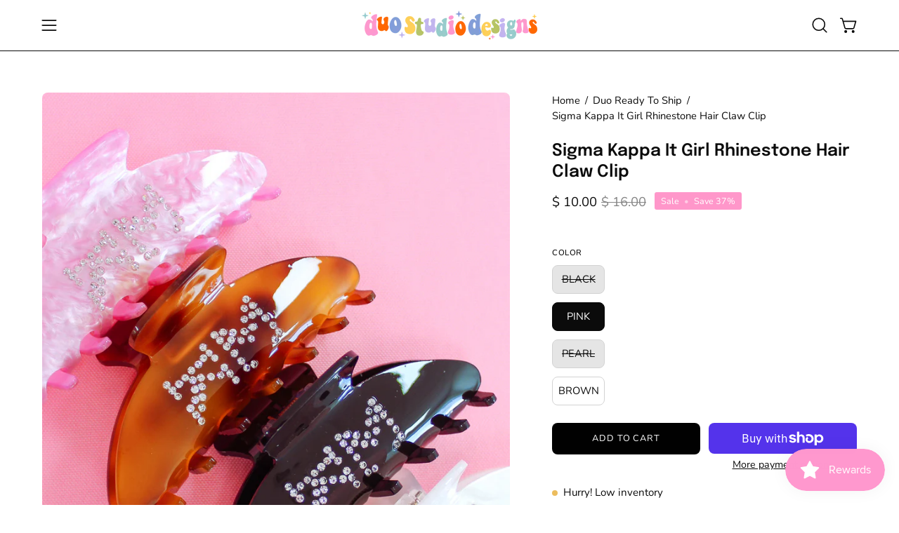

--- FILE ---
content_type: text/html; charset=utf-8
request_url: https://www.duostudiodesigns.com/products/sigma-kappa-it-girl-rhinestone-hair-claw-clip
body_size: 52410
content:
<!doctype html>
<html class="no-js no-touch page-loading" lang="en">
<head>  <meta charset="utf-8">
  <meta http-equiv='X-UA-Compatible' content='IE=edge'>
  <meta name="viewport" content="width=device-width, height=device-height, initial-scale=1.0, minimum-scale=1.0">
  <link rel="canonical" href="https://www.duostudiodesigns.com/products/sigma-kappa-it-girl-rhinestone-hair-claw-clip" />
  <link rel="preconnect" href="https://cdn.shopify.com" crossorigin>
  <link rel="preconnect" href="https://fonts.shopify.com" crossorigin>
  <link rel="preconnect" href="https://monorail-edge.shopifysvc.com" crossorigin>

  <link href="//www.duostudiodesigns.com/cdn/shop/t/21/assets/theme.css?v=80572019398399354751723921356" as="style" rel="preload">
  <link href="//www.duostudiodesigns.com/cdn/shop/t/21/assets/vendor.js?v=164905933048751944601723921356" as="script" rel="preload">
  <link href="//www.duostudiodesigns.com/cdn/shop/t/21/assets/theme.js?v=19844330558883095111723921356" as="script" rel="preload">

  <link rel="preload" as="image" href="//www.duostudiodesigns.com/cdn/shop/t/21/assets/loading.svg?v=91665432863842511931723921356"><style data-shopify>.no-js.page-loading .loading-overlay,
  html:not(.page-loading) .loading-overlay { opacity: 0; visibility: hidden; pointer-events: none; animation: fadeOut 1s ease; transition: visibility 0s linear 1s; }

  .loading-overlay { position: fixed; top: 0; left: 0; z-index: 99999; width: 100vw; height: 100vh; display: flex; align-items: center; justify-content: center; background: var(--COLOR-BLACK-WHITE); }</style><style data-shopify>.loader__image__holder { position: absolute; top: 0; left: 0; width: 100%; height: 100%; font-size: 0; display: none; align-items: center; justify-content: center; animation: pulse-loading 2s infinite ease-in-out; }
    .loading-image .loader__image__holder { display: flex; }
    .loader__image { max-width: 150px; height: auto; object-fit: contain; }
    .loading-image .loader__image--fallback { width: 150px; height: 150px; max-width: 150px; background: var(--loading-svg) no-repeat center center/contain; filter: invert(1); }</style><script>
    const loadingAppearance = "once";
    const loaded = sessionStorage.getItem('loaded');

    if (loadingAppearance === 'once') {
      if (loaded === null) {
        sessionStorage.setItem('loaded', true);
        document.documentElement.classList.add('loading-image');
      }
    } else {
      document.documentElement.classList.add('loading-image');
    }
  </script><link rel="shortcut icon" href="//www.duostudiodesigns.com/cdn/shop/products/duo_new_logo_icon_7b31d4a6-10d5-4424-bd22-aed9137d87b9_32x32.png?v=1679604477" type="image/png" />
  <title>Sigma Kappa It Girl Rhinestone Hair Claw Clip &ndash; Duo Studio Designs</title><meta name="description" content="Get ready to upgrade your look with our sparkling new sorority hair claws! These must-have accessories will make any &#39;do shine brighter and take it to the next level of glam 💎 Ready to sparkle? Shop now!  Sorority rhinestone logo  4&quot; tall, heavy duty hinge"><link rel="preload" as="font" href="//www.duostudiodesigns.com/cdn/fonts/nunito/nunito_n4.fc49103dc396b42cae9460289072d384b6c6eb63.woff2" type="font/woff2" crossorigin><link rel="preload" as="font" href="//www.duostudiodesigns.com/cdn/fonts/epilogue/epilogue_n6.08fec64cb98bb1d92d6fa8e2c6f6b0dbc9d17b85.woff2" type="font/woff2" crossorigin>

<meta property="og:site_name" content="Duo Studio Designs">
<meta property="og:url" content="https://www.duostudiodesigns.com/products/sigma-kappa-it-girl-rhinestone-hair-claw-clip">
<meta property="og:title" content="Sigma Kappa It Girl Rhinestone Hair Claw Clip">
<meta property="og:type" content="product">
<meta property="og:description" content="Get ready to upgrade your look with our sparkling new sorority hair claws! These must-have accessories will make any &#39;do shine brighter and take it to the next level of glam 💎 Ready to sparkle? Shop now!  Sorority rhinestone logo  4&quot; tall, heavy duty hinge"><meta property="og:image" content="http://www.duostudiodesigns.com/cdn/shop/files/IMG_0014-2_1.jpg?v=1688835838">
  <meta property="og:image:secure_url" content="https://www.duostudiodesigns.com/cdn/shop/files/IMG_0014-2_1.jpg?v=1688835838">
  <meta property="og:image:width" content="1536">
  <meta property="og:image:height" content="2048"><meta property="og:price:amount" content="10.00">
  <meta property="og:price:currency" content="USD"><meta name="twitter:card" content="summary_large_image">
<meta name="twitter:title" content="Sigma Kappa It Girl Rhinestone Hair Claw Clip">
<meta name="twitter:description" content="Get ready to upgrade your look with our sparkling new sorority hair claws! These must-have accessories will make any &#39;do shine brighter and take it to the next level of glam 💎 Ready to sparkle? Shop now!  Sorority rhinestone logo  4&quot; tall, heavy duty hinge"><style data-shopify>@font-face {
  font-family: Epilogue;
  font-weight: 600;
  font-style: normal;
  font-display: swap;
  src: url("//www.duostudiodesigns.com/cdn/fonts/epilogue/epilogue_n6.08fec64cb98bb1d92d6fa8e2c6f6b0dbc9d17b85.woff2") format("woff2"),
       url("//www.duostudiodesigns.com/cdn/fonts/epilogue/epilogue_n6.c4a59100c1459cdffd805ffafdeadfcb3de81168.woff") format("woff");
}

@font-face {
  font-family: Nunito;
  font-weight: 400;
  font-style: normal;
  font-display: swap;
  src: url("//www.duostudiodesigns.com/cdn/fonts/nunito/nunito_n4.fc49103dc396b42cae9460289072d384b6c6eb63.woff2") format("woff2"),
       url("//www.duostudiodesigns.com/cdn/fonts/nunito/nunito_n4.5d26d13beeac3116db2479e64986cdeea4c8fbdd.woff") format("woff");
}




  @font-face {
  font-family: Epilogue;
  font-weight: 700;
  font-style: normal;
  font-display: swap;
  src: url("//www.duostudiodesigns.com/cdn/fonts/epilogue/epilogue_n7.fb80b89fb7077e0359e6663154e9894555eca74f.woff2") format("woff2"),
       url("//www.duostudiodesigns.com/cdn/fonts/epilogue/epilogue_n7.5f11ea669ef0a5dd6e61bb530f5591ebdca93172.woff") format("woff");
}




  @font-face {
  font-family: Epilogue;
  font-weight: 400;
  font-style: normal;
  font-display: swap;
  src: url("//www.duostudiodesigns.com/cdn/fonts/epilogue/epilogue_n4.1f76c7520f03b0a6e3f97f1207c74feed2e1968f.woff2") format("woff2"),
       url("//www.duostudiodesigns.com/cdn/fonts/epilogue/epilogue_n4.38049608164cf48b1e6928c13855d2ab66b3b435.woff") format("woff");
}




  @font-face {
  font-family: Epilogue;
  font-weight: 900;
  font-style: normal;
  font-display: swap;
  src: url("//www.duostudiodesigns.com/cdn/fonts/epilogue/epilogue_n9.41f32e09dec56d6e52ae7b21f54ebbdefe1d7b25.woff2") format("woff2"),
       url("//www.duostudiodesigns.com/cdn/fonts/epilogue/epilogue_n9.34c2d8a11cd7ab17dcc4ba1a00e1f043a90b7901.woff") format("woff");
}




  @font-face {
  font-family: Nunito;
  font-weight: 200;
  font-style: normal;
  font-display: swap;
  src: url("//www.duostudiodesigns.com/cdn/fonts/nunito/nunito_n2.d16058aa43c548e5ee76cc5584f729745163ad40.woff2") format("woff2"),
       url("//www.duostudiodesigns.com/cdn/fonts/nunito/nunito_n2.a59e9ae4575fd3843c8fb38562d4a2c01973b2a6.woff") format("woff");
}




  @font-face {
  font-family: Nunito;
  font-weight: 500;
  font-style: normal;
  font-display: swap;
  src: url("//www.duostudiodesigns.com/cdn/fonts/nunito/nunito_n5.a0f0edcf8fc7e6ef641de980174adff4690e50c2.woff2") format("woff2"),
       url("//www.duostudiodesigns.com/cdn/fonts/nunito/nunito_n5.b31690ac83c982675aeba15b7e6c0a6ec38755b3.woff") format("woff");
}




  @font-face {
  font-family: Nunito;
  font-weight: 400;
  font-style: italic;
  font-display: swap;
  src: url("//www.duostudiodesigns.com/cdn/fonts/nunito/nunito_i4.fd53bf99043ab6c570187ed42d1b49192135de96.woff2") format("woff2"),
       url("//www.duostudiodesigns.com/cdn/fonts/nunito/nunito_i4.cb3876a003a73aaae5363bb3e3e99d45ec598cc6.woff") format("woff");
}




  @font-face {
  font-family: Nunito;
  font-weight: 700;
  font-style: italic;
  font-display: swap;
  src: url("//www.duostudiodesigns.com/cdn/fonts/nunito/nunito_i7.3f8ba2027bc9ceb1b1764ecab15bae73f86c4632.woff2") format("woff2"),
       url("//www.duostudiodesigns.com/cdn/fonts/nunito/nunito_i7.82bfb5f86ec77ada3c9f660da22064c2e46e1469.woff") format("woff");
}




:root {--COLOR-PRIMARY-OPPOSITE: #ffffff;
  --COLOR-PRIMARY-OPPOSITE-ALPHA-20: rgba(255, 255, 255, 0.2);
  --COLOR-PRIMARY-LIGHTEN-DARKEN-ALPHA-20: rgba(26, 26, 26, 0.2);
  --COLOR-PRIMARY-LIGHTEN-DARKEN-ALPHA-30: rgba(26, 26, 26, 0.3);

  --PRIMARY-BUTTONS-COLOR-BG: #000000;
  --PRIMARY-BUTTONS-COLOR-TEXT: #ffffff;
  --PRIMARY-BUTTONS-COLOR-TEXT-ALPHA-10: rgba(255, 255, 255, 0.1);
  --PRIMARY-BUTTONS-COLOR-BORDER: #000000;

  --PRIMARY-BUTTONS-COLOR-LIGHTEN-DARKEN: #1a1a1a;

  --PRIMARY-BUTTONS-COLOR-ALPHA-05: rgba(0, 0, 0, 0.05);
  --PRIMARY-BUTTONS-COLOR-ALPHA-10: rgba(0, 0, 0, 0.1);
  --PRIMARY-BUTTONS-COLOR-ALPHA-50: rgba(0, 0, 0, 0.5);--COLOR-SECONDARY-OPPOSITE: #000000;
  --COLOR-SECONDARY-OPPOSITE-ALPHA-20: rgba(0, 0, 0, 0.2);
  --COLOR-SECONDARY-LIGHTEN-DARKEN-ALPHA-20: rgba(230, 230, 230, 0.2);
  --COLOR-SECONDARY-LIGHTEN-DARKEN-ALPHA-30: rgba(230, 230, 230, 0.3);

  --SECONDARY-BUTTONS-COLOR-BG: #ffffff;
  --SECONDARY-BUTTONS-COLOR-TEXT: #000000;
  --SECONDARY-BUTTONS-COLOR-TEXT-ALPHA-10: rgba(0, 0, 0, 0.1);
  --SECONDARY-BUTTONS-COLOR-BORDER: #ffffff;

  --SECONDARY-BUTTONS-COLOR-ALPHA-05: rgba(255, 255, 255, 0.05);
  --SECONDARY-BUTTONS-COLOR-ALPHA-10: rgba(255, 255, 255, 0.1);
  --SECONDARY-BUTTONS-COLOR-ALPHA-50: rgba(255, 255, 255, 0.5);--OUTLINE-BUTTONS-PRIMARY-BG: transparent;
  --OUTLINE-BUTTONS-PRIMARY-TEXT: #000000;
  --OUTLINE-BUTTONS-PRIMARY-TEXT-ALPHA-10: rgba(0, 0, 0, 0.1);
  --OUTLINE-BUTTONS-PRIMARY-BORDER: #000000;
  --OUTLINE-BUTTONS-PRIMARY-BG-HOVER: rgba(26, 26, 26, 0.2);

  --OUTLINE-BUTTONS-SECONDARY-BG: transparent;
  --OUTLINE-BUTTONS-SECONDARY-TEXT: #ffffff;
  --OUTLINE-BUTTONS-SECONDARY-TEXT-ALPHA-10: rgba(255, 255, 255, 0.1);
  --OUTLINE-BUTTONS-SECONDARY-BORDER: #ffffff;
  --OUTLINE-BUTTONS-SECONDARY-BG-HOVER: rgba(230, 230, 230, 0.2);

  --OUTLINE-BUTTONS-WHITE-BG: transparent;
  --OUTLINE-BUTTONS-WHITE-TEXT: #ffffff;
  --OUTLINE-BUTTONS-WHITE-TEXT-ALPHA-10: rgba(255, 255, 255, 0.1);
  --OUTLINE-BUTTONS-WHITE-BORDER: #ffffff;

  --OUTLINE-BUTTONS-BLACK-BG: transparent;
  --OUTLINE-BUTTONS-BLACK-TEXT: #000000;
  --OUTLINE-BUTTONS-BLACK-TEXT-ALPHA-10: rgba(0, 0, 0, 0.1);
  --OUTLINE-BUTTONS-BLACK-BORDER: #000000;--OUTLINE-SOLID-BUTTONS-PRIMARY-BG: #000000;
  --OUTLINE-SOLID-BUTTONS-PRIMARY-TEXT: #ffffff;
  --OUTLINE-SOLID-BUTTONS-PRIMARY-TEXT-ALPHA-10: rgba(255, 255, 255, 0.1);
  --OUTLINE-SOLID-BUTTONS-PRIMARY-BORDER: #ffffff;
  --OUTLINE-SOLID-BUTTONS-PRIMARY-BG-HOVER: rgba(255, 255, 255, 0.2);

  --OUTLINE-SOLID-BUTTONS-SECONDARY-BG: #ffffff;
  --OUTLINE-SOLID-BUTTONS-SECONDARY-TEXT: #000000;
  --OUTLINE-SOLID-BUTTONS-SECONDARY-TEXT-ALPHA-10: rgba(0, 0, 0, 0.1);
  --OUTLINE-SOLID-BUTTONS-SECONDARY-BORDER: #000000;
  --OUTLINE-SOLID-BUTTONS-SECONDARY-BG-HOVER: rgba(0, 0, 0, 0.2);

  --OUTLINE-SOLID-BUTTONS-WHITE-BG: #ffffff;
  --OUTLINE-SOLID-BUTTONS-WHITE-TEXT: #000000;
  --OUTLINE-SOLID-BUTTONS-WHITE-TEXT-ALPHA-10: rgba(0, 0, 0, 0.1);
  --OUTLINE-SOLID-BUTTONS-WHITE-BORDER: #000000;

  --OUTLINE-SOLID-BUTTONS-BLACK-BG: #000000;
  --OUTLINE-SOLID-BUTTONS-BLACK-TEXT: #ffffff;
  --OUTLINE-SOLID-BUTTONS-BLACK-TEXT-ALPHA-10: rgba(255, 255, 255, 0.1);
  --OUTLINE-SOLID-BUTTONS-BLACK-BORDER: #ffffff;--COLOR-HEADING: #0b0b0b;
  --COLOR-TEXT: #0b0b0b;
  --COLOR-TEXT-DARKEN: #000000;
  --COLOR-TEXT-LIGHTEN: #3e3e3e;
  --COLOR-TEXT-ALPHA-5: rgba(11, 11, 11, 0.05);
  --COLOR-TEXT-ALPHA-8: rgba(11, 11, 11, 0.08);
  --COLOR-TEXT-ALPHA-10: rgba(11, 11, 11, 0.1);
  --COLOR-TEXT-ALPHA-15: rgba(11, 11, 11, 0.15);
  --COLOR-TEXT-ALPHA-20: rgba(11, 11, 11, 0.2);
  --COLOR-TEXT-ALPHA-25: rgba(11, 11, 11, 0.25);
  --COLOR-TEXT-ALPHA-50: rgba(11, 11, 11, 0.5);
  --COLOR-TEXT-ALPHA-60: rgba(11, 11, 11, 0.6);
  --COLOR-TEXT-ALPHA-85: rgba(11, 11, 11, 0.85);

  --COLOR-BG: #ffffff;
  --COLOR-BG-ALPHA-25: rgba(255, 255, 255, 0.25);
  --COLOR-BG-ALPHA-35: rgba(255, 255, 255, 0.35);
  --COLOR-BG-ALPHA-60: rgba(255, 255, 255, 0.6);
  --COLOR-BG-ALPHA-65: rgba(255, 255, 255, 0.65);
  --COLOR-BG-ALPHA-85: rgba(255, 255, 255, 0.85);
  --COLOR-BG-DARKEN: #e6e6e6;
  --COLOR-BG-LIGHTEN-DARKEN: #e6e6e6;
  --COLOR-BG-LIGHTEN-DARKEN-SHIMMER-BG: #fafafa;
  --COLOR-BG-LIGHTEN-DARKEN-SHIMMER-EFFECT: #f5f5f5;
  --COLOR-BG-LIGHTEN-DARKEN-SHIMMER-ENHANCEMENT: #000000;
  --COLOR-BG-LIGHTEN-DARKEN-FOREGROUND: #f7f7f7;
  --COLOR-BG-LIGHTEN-DARKEN-HIGHLIGHT: #fff7f2;
  --COLOR-BG-LIGHTEN-DARKEN-SEARCH-LOADER: #cccccc;
  --COLOR-BG-LIGHTEN-DARKEN-SEARCH-LOADER-LINE: #e6e6e6;
  --COLOR-BG-LIGHTEN-DARKEN-2: #cdcdcd;
  --COLOR-BG-LIGHTEN-DARKEN-3: #c0c0c0;
  --COLOR-BG-LIGHTEN-DARKEN-4: #b3b3b3;
  --COLOR-BG-LIGHTEN-DARKEN-5: #a6a6a6;
  --COLOR-BG-LIGHTEN-DARKEN-6: #9a9a9a;
  --COLOR-BG-LIGHTEN-DARKEN-CONTRAST: #b3b3b3;
  --COLOR-BG-LIGHTEN-DARKEN-CONTRAST-2: #a6a6a6;
  --COLOR-BG-LIGHTEN-DARKEN-CONTRAST-3: #999999;
  --COLOR-BG-LIGHTEN-DARKEN-CONTRAST-4: #8c8c8c;
  --COLOR-BG-LIGHTEN-DARKEN-CONTRAST-5: #808080;
  --COLOR-BG-LIGHTEN-DARKEN-CONTRAST-6: #737373;

  --COLOR-BG-SECONDARY: #fff7f2;
  --COLOR-BG-SECONDARY-LIGHTEN-DARKEN: #ffd8bf;
  --COLOR-BG-SECONDARY-LIGHTEN-DARKEN-CONTRAST: #f25d00;

  --COLOR-INPUT-BG: #ffffff;

  --COLOR-ACCENT: #fff7f2;
  --COLOR-ACCENT-TEXT: #000;

  --COLOR-BORDER: #d3d3d3;
  --COLOR-BORDER-ALPHA-15: rgba(211, 211, 211, 0.15);
  --COLOR-BORDER-ALPHA-30: rgba(211, 211, 211, 0.3);
  --COLOR-BORDER-ALPHA-50: rgba(211, 211, 211, 0.5);
  --COLOR-BORDER-ALPHA-65: rgba(211, 211, 211, 0.65);
  --COLOR-BORDER-LIGHTEN-DARKEN: #868686;
  --COLOR-BORDER-HAIRLINE: #f7f7f7;

  --COLOR-SALE-BG: #ff97ca;
  --COLOR-SALE-TEXT: #ffffff;
  --COLOR-CUSTOM-BG: #ffffff;
  --COLOR-CUSTOM-TEXT: #000000;
  --COLOR-SOLD-BG: #0b0b0b;
  --COLOR-SOLD-TEXT: #d3d3d3;
  --COLOR-SAVING-BG: #ff97ca;
  --COLOR-SAVING-TEXT: #ffffff;

  --COLOR-WHITE-BLACK: fff;
  --COLOR-BLACK-WHITE: #000;
  --COLOR-BLACK-WHITE-ALPHA-25: rgba(0, 0, 0, 0.25);
  --COLOR-BLACK-WHITE-ALPHA-34: rgba(0, 0, 0, 0.34);
  --COLOR-BG-OVERLAY: rgba(255, 255, 255, 0.5);--COLOR-DISABLED-GREY: rgba(11, 11, 11, 0.05);
  --COLOR-DISABLED-GREY-DARKEN: rgba(11, 11, 11, 0.45);
  --COLOR-ERROR: #D02E2E;
  --COLOR-ERROR-BG: #f3cbcb;
  --COLOR-SUCCESS: #56AD6A;
  --COLOR-SUCCESS-BG: #ECFEF0;
  --COLOR-WARN: #ECBD5E;
  --COLOR-TRANSPARENT: rgba(255, 255, 255, 0);

  --COLOR-WHITE: #ffffff;
  --COLOR-WHITE-DARKEN: #f2f2f2;
  --COLOR-WHITE-ALPHA-10: rgba(255, 255, 255, 0.1);
  --COLOR-WHITE-ALPHA-20: rgba(255, 255, 255, 0.2);
  --COLOR-WHITE-ALPHA-25: rgba(255, 255, 255, 0.25);
  --COLOR-WHITE-ALPHA-50: rgba(255, 255, 255, 0.5);
  --COLOR-WHITE-ALPHA-60: rgba(255, 255, 255, 0.6);
  --COLOR-BLACK: #000000;
  --COLOR-BLACK-LIGHTEN: #1a1a1a;
  --COLOR-BLACK-ALPHA-10: rgba(0, 0, 0, 0.1);
  --COLOR-BLACK-ALPHA-20: rgba(0, 0, 0, 0.2);
  --COLOR-BLACK-ALPHA-25: rgba(0, 0, 0, 0.25);
  --COLOR-BLACK-ALPHA-50: rgba(0, 0, 0, 0.5);
  --COLOR-BLACK-ALPHA-60: rgba(0, 0, 0, 0.6);--FONT-STACK-BODY: Nunito, sans-serif;
  --FONT-STYLE-BODY: normal;
  --FONT-STYLE-BODY-ITALIC: italic;
  --FONT-ADJUST-BODY: 1.05;

  --FONT-WEIGHT-BODY: 400;
  --FONT-WEIGHT-BODY-LIGHT: 200;
  --FONT-WEIGHT-BODY-MEDIUM: 700;
  --FONT-WEIGHT-BODY-BOLD: 500;

  --FONT-STACK-HEADING: Epilogue, sans-serif;
  --FONT-STYLE-HEADING: normal;
  --FONT-STYLE-HEADING-ITALIC: italic;
  --FONT-ADJUST-HEADING: 0.75;

  --FONT-WEIGHT-HEADING: 600;
  --FONT-WEIGHT-HEADING-LIGHT: 400;
  --FONT-WEIGHT-HEADING-MEDIUM: 900;
  --FONT-WEIGHT-HEADING-BOLD: 700;

  --FONT-STACK-NAV: Nunito, sans-serif;
  --FONT-STYLE-NAV: normal;
  --FONT-STYLE-NAV-ITALIC: italic;
  --FONT-ADJUST-NAV: 0.9;
  --FONT-ADJUST-NAV-TOP-LEVEL: 0.8;

  --FONT-WEIGHT-NAV: 400;
  --FONT-WEIGHT-NAV-LIGHT: 200;
  --FONT-WEIGHT-NAV-MEDIUM: 700;
  --FONT-WEIGHT-NAV-BOLD: 500;

  --FONT-ADJUST-PRODUCT-GRID: 1.0;

  --FONT-STACK-BUTTON: Nunito, sans-serif;
  --FONT-STYLE-BUTTON: normal;
  --FONT-STYLE-BUTTON-ITALIC: italic;
  --FONT-ADJUST-BUTTON: 0.8;

  --FONT-WEIGHT-BUTTON: 400;
  --FONT-WEIGHT-BUTTON-MEDIUM: 700;
  --FONT-WEIGHT-BUTTON-BOLD: 500;

  --FONT-STACK-SUBHEADING: "SF Mono", Menlo, Consolas, Monaco, Liberation Mono, Lucida Console, monospace, Apple Color Emoji, Segoe UI Emoji, Segoe UI Symbol;
  --FONT-STYLE-SUBHEADING: normal;
  --FONT-ADJUST-SUBHEADING: 0.75;

  --FONT-WEIGHT-SUBHEADING: 400;
  --FONT-WEIGHT-SUBHEADING-BOLD: 600;

  --FONT-STACK-LABEL: Nunito, sans-serif;
  --FONT-STYLE-LABEL: normal;
  --FONT-ADJUST-LABEL: 0.65;

  --FONT-WEIGHT-LABEL: 500;

  --LETTER-SPACING-NAV: 0.05em;
  --LETTER-SPACING-SUBHEADING: 0.1em;
  --LETTER-SPACING-BUTTON: 0.075em;
  --LETTER-SPACING-LABEL: 0.05em;

  --BUTTON-TEXT-CAPS: uppercase;
  --HEADING-TEXT-CAPS: none;
  --SUBHEADING-TEXT-CAPS: uppercase;
  --LABEL-TEXT-CAPS: uppercase;--FONT-SIZE-INPUT: 1.05rem;--RADIUS: 8px;
  --RADIUS-SMALL: 8px;
  --RADIUS-TINY: 8px;
  --RADIUS-BADGE: 3px;
  --RADIUS-CHECKBOX: 4px;
  --RADIUS-TEXTAREA: 8px;--PRODUCT-MEDIA-PADDING-TOP: 150.0%;--BORDER-WIDTH: 1px;--STROKE-WIDTH: 12px;--SITE-WIDTH: 1440px;
  --SITE-WIDTH-NARROW: 840px;--COLOR-UPSELLS-BG: #fff7f2;
  --COLOR-UPSELLS-TEXT: #0B0B0B;
  --COLOR-UPSELLS-TEXT-LIGHTEN: #3e3e3e;
  --COLOR-UPSELLS-DISABLED-GREY-DARKEN: rgba(11, 11, 11, 0.45);
  --UPSELLS-HEIGHT: 100px;
  --UPSELLS-IMAGE-WIDTH: 30%;--ICON-ARROW-RIGHT: url( "//www.duostudiodesigns.com/cdn/shop/t/21/assets/icon-chevron-right.svg?v=115618353204357621731723921356" );--loading-svg: url( "//www.duostudiodesigns.com/cdn/shop/t/21/assets/loading.svg?v=91665432863842511931723921356" );
  --icon-check: url( "//www.duostudiodesigns.com/cdn/shop/t/21/assets/icon-check.svg?v=175316081881880408121723921356" );
  --icon-check-swatch: url( "//www.duostudiodesigns.com/cdn/shop/t/21/assets/icon-check-swatch.svg?v=131897745589030387781723921356" );
  --icon-zoom-in: url( "//www.duostudiodesigns.com/cdn/shop/t/21/assets/icon-zoom-in.svg?v=157433013461716915331723921356" );
  --icon-zoom-out: url( "//www.duostudiodesigns.com/cdn/shop/t/21/assets/icon-zoom-out.svg?v=164909107869959372931723921356" );--collection-sticky-bar-height: 0px;
  --collection-image-padding-top: 60%;

  --drawer-width: 400px;
  --drawer-transition: transform 0.4s cubic-bezier(0.46, 0.01, 0.32, 1);--gutter: 60px;
  --gutter-mobile: 20px;
  --grid-gutter: 20px;
  --grid-gutter-mobile: 35px;--inner: 20px;
  --inner-tablet: 18px;
  --inner-mobile: 16px;--grid: repeat(3, minmax(0, 1fr));
  --grid-tablet: repeat(3, minmax(0, 1fr));
  --grid-mobile: repeat(2, minmax(0, 1fr));
  --megamenu-grid: repeat(4, minmax(0, 1fr));
  --grid-row: 1 / span 3;--scrollbar-width: 0px;--overlay: #000;
  --overlay-opacity: 1;--swatch-width: 38px;
  --swatch-height: 26px;
  --swatch-size: 32px;
  --swatch-size-mobile: 30px;

  
  --move-offset: 20px;

  
  --autoplay-speed: 2200ms;

  

    --filter-bg: none;
    --product-filter-bg: none;}</style><link href="//www.duostudiodesigns.com/cdn/shop/t/21/assets/theme.css?v=80572019398399354751723921356" rel="stylesheet" type="text/css" media="all" /><script type="text/javascript">
    if (window.MSInputMethodContext && document.documentMode) {
      var scripts = document.getElementsByTagName('script')[0];
      var polyfill = document.createElement("script");
      polyfill.defer = true;
      polyfill.src = "//www.duostudiodesigns.com/cdn/shop/t/21/assets/ie11.js?v=164037955086922138091723921356";

      scripts.parentNode.insertBefore(polyfill, scripts);

      document.documentElement.classList.add('ie11');
    } else {
      document.documentElement.className = document.documentElement.className.replace('no-js', 'js');
    }

    let root = '/';
    if (root[root.length - 1] !== '/') {
      root = `${root}/`;
    }

    window.theme = {
      routes: {
        root: root,
        cart_url: "\/cart",
        cart_add_url: "\/cart\/add",
        cart_change_url: "\/cart\/change",
        shop_url: "https:\/\/www.duostudiodesigns.com",
        searchUrl: '/search',
        predictiveSearchUrl: '/search/suggest',
        product_recommendations_url: "\/recommendations\/products"
      },
      assets: {
        photoswipe: '//www.duostudiodesigns.com/cdn/shop/t/21/assets/photoswipe.js?v=162613001030112971491723921356',
        smoothscroll: '//www.duostudiodesigns.com/cdn/shop/t/21/assets/smoothscroll.js?v=37906625415260927261723921356',
        no_image: "//www.duostudiodesigns.com/cdn/shopifycloud/storefront/assets/no-image-2048-a2addb12_1024x.gif",
        swatches: '//www.duostudiodesigns.com/cdn/shop/t/21/assets/swatches.json?v=108341084980828767351723921356',
        base: "//www.duostudiodesigns.com/cdn/shop/t/21/assets/"
      },
      strings: {
        add_to_cart: "Add to Cart",
        cart_acceptance_error: "You must accept our terms and conditions.",
        cart_empty: "Your cart is currently empty.",
        cart_price: "Price",
        cart_quantity: "Quantity",
        cart_items_one: "{{ count }} item",
        cart_items_many: "{{ count }} items",
        cart_title: "Cart",
        cart_total: "Total",
        continue_shopping: "Continue Shopping",
        free: "Free",
        limit_error: "Sorry, looks like we don\u0026#39;t have enough of this product.",
        preorder: "Pre-Order",
        remove: "Remove",
        sale_badge_text: "Sale",
        saving_badge: "Save {{ discount }}",
        saving_up_to_badge: "Save up to {{ discount }}",
        sold_out: "Sold Out",
        subscription: "Subscription",
        unavailable: "Unavailable",
        unit_price_label: "Unit price",
        unit_price_separator: "per",
        zero_qty_error: "Quantity must be greater than 0.",
        delete_confirm: "Are you sure you wish to delete this address?",
        newsletter_product_availability: "Notify Me When It’s Available"
      },
      icons: {
        plus: '<svg aria-hidden="true" focusable="false" role="presentation" class="icon icon-toggle-plus" viewBox="0 0 192 192"><path d="M30 96h132M96 30v132" stroke="currentColor" stroke-linecap="round" stroke-linejoin="round"/></svg>',
        minus: '<svg aria-hidden="true" focusable="false" role="presentation" class="icon icon-toggle-minus" viewBox="0 0 192 192"><path d="M30 96h132" stroke="currentColor" stroke-linecap="round" stroke-linejoin="round"/></svg>',
        close: '<svg aria-hidden="true" focusable="false" role="presentation" class="icon icon-close" viewBox="0 0 192 192"><path d="M150 42 42 150M150 150 42 42" stroke="currentColor" stroke-linecap="round" stroke-linejoin="round"/></svg>'
      },
      settings: {
        animationsEnabled: true,
        cartType: "drawer",
        enableAcceptTerms: false,
        enableInfinityScroll: false,
        enablePaymentButton: false,
        gridImageSize: "contain",
        gridImageAspectRatio: 1.5,
        mobileMenuBehaviour: "link",
        productGridHover: "image",
        savingBadgeType: "percentage",
        showSaleBadge: true,
        showSoldBadge: true,
        showSavingBadge: true,
        quickBuy: "quick_buy",
        suggestArticles: false,
        suggestCollections: true,
        suggestProducts: true,
        suggestPages: false,
        suggestionsResultsLimit: 5,
        currency_code_enable: false,
        hideInventoryCount: true,
        colorSwatchesType: "disabled"
      },
      sizes: {
        mobile: 480,
        small: 768,
        large: 1024,
        widescreen: 1440
      },
      moneyFormat: "$ {{amount}}",
      moneyWithCurrencyFormat: "$ {{amount}} USD",
      subtotal: 0,
      info: {
        name: 'Palo Alto'
      },
      version: '5.8.0'
    };
    window.PaloAlto = window.PaloAlto || {};
    window.slate = window.slate || {};
    window.isHeaderTransparent = false;
    window.stickyHeaderHeight = 60;
    window.lastWindowWidth = window.innerWidth || document.documentElement.clientWidth;
  </script><script src="//www.duostudiodesigns.com/cdn/shop/t/21/assets/vendor.js?v=164905933048751944601723921356" defer="defer"></script>
  <script src="//www.duostudiodesigns.com/cdn/shop/t/21/assets/theme.js?v=19844330558883095111723921356" defer="defer"></script><script>window.performance && window.performance.mark && window.performance.mark('shopify.content_for_header.start');</script><meta id="shopify-digital-wallet" name="shopify-digital-wallet" content="/8236257/digital_wallets/dialog">
<meta name="shopify-checkout-api-token" content="6cb2eb032fc315f957c30369ec1b1fdd">
<meta id="in-context-paypal-metadata" data-shop-id="8236257" data-venmo-supported="true" data-environment="production" data-locale="en_US" data-paypal-v4="true" data-currency="USD">
<link rel="alternate" type="application/json+oembed" href="https://www.duostudiodesigns.com/products/sigma-kappa-it-girl-rhinestone-hair-claw-clip.oembed">
<script async="async" src="/checkouts/internal/preloads.js?locale=en-US"></script>
<link rel="preconnect" href="https://shop.app" crossorigin="anonymous">
<script async="async" src="https://shop.app/checkouts/internal/preloads.js?locale=en-US&shop_id=8236257" crossorigin="anonymous"></script>
<script id="shopify-features" type="application/json">{"accessToken":"6cb2eb032fc315f957c30369ec1b1fdd","betas":["rich-media-storefront-analytics"],"domain":"www.duostudiodesigns.com","predictiveSearch":true,"shopId":8236257,"locale":"en"}</script>
<script>var Shopify = Shopify || {};
Shopify.shop = "duo-studio-designs.myshopify.com";
Shopify.locale = "en";
Shopify.currency = {"active":"USD","rate":"1.0"};
Shopify.country = "US";
Shopify.theme = {"name":"Palo Alto","id":144212099323,"schema_name":"Palo Alto","schema_version":"5.8.0","theme_store_id":777,"role":"main"};
Shopify.theme.handle = "null";
Shopify.theme.style = {"id":null,"handle":null};
Shopify.cdnHost = "www.duostudiodesigns.com/cdn";
Shopify.routes = Shopify.routes || {};
Shopify.routes.root = "/";</script>
<script type="module">!function(o){(o.Shopify=o.Shopify||{}).modules=!0}(window);</script>
<script>!function(o){function n(){var o=[];function n(){o.push(Array.prototype.slice.apply(arguments))}return n.q=o,n}var t=o.Shopify=o.Shopify||{};t.loadFeatures=n(),t.autoloadFeatures=n()}(window);</script>
<script>
  window.ShopifyPay = window.ShopifyPay || {};
  window.ShopifyPay.apiHost = "shop.app\/pay";
  window.ShopifyPay.redirectState = null;
</script>
<script id="shop-js-analytics" type="application/json">{"pageType":"product"}</script>
<script defer="defer" async type="module" src="//www.duostudiodesigns.com/cdn/shopifycloud/shop-js/modules/v2/client.init-shop-cart-sync_BdyHc3Nr.en.esm.js"></script>
<script defer="defer" async type="module" src="//www.duostudiodesigns.com/cdn/shopifycloud/shop-js/modules/v2/chunk.common_Daul8nwZ.esm.js"></script>
<script type="module">
  await import("//www.duostudiodesigns.com/cdn/shopifycloud/shop-js/modules/v2/client.init-shop-cart-sync_BdyHc3Nr.en.esm.js");
await import("//www.duostudiodesigns.com/cdn/shopifycloud/shop-js/modules/v2/chunk.common_Daul8nwZ.esm.js");

  window.Shopify.SignInWithShop?.initShopCartSync?.({"fedCMEnabled":true,"windoidEnabled":true});

</script>
<script defer="defer" async type="module" src="//www.duostudiodesigns.com/cdn/shopifycloud/shop-js/modules/v2/client.payment-terms_MV4M3zvL.en.esm.js"></script>
<script defer="defer" async type="module" src="//www.duostudiodesigns.com/cdn/shopifycloud/shop-js/modules/v2/chunk.common_Daul8nwZ.esm.js"></script>
<script defer="defer" async type="module" src="//www.duostudiodesigns.com/cdn/shopifycloud/shop-js/modules/v2/chunk.modal_CQq8HTM6.esm.js"></script>
<script type="module">
  await import("//www.duostudiodesigns.com/cdn/shopifycloud/shop-js/modules/v2/client.payment-terms_MV4M3zvL.en.esm.js");
await import("//www.duostudiodesigns.com/cdn/shopifycloud/shop-js/modules/v2/chunk.common_Daul8nwZ.esm.js");
await import("//www.duostudiodesigns.com/cdn/shopifycloud/shop-js/modules/v2/chunk.modal_CQq8HTM6.esm.js");

  
</script>
<script>
  window.Shopify = window.Shopify || {};
  if (!window.Shopify.featureAssets) window.Shopify.featureAssets = {};
  window.Shopify.featureAssets['shop-js'] = {"shop-cart-sync":["modules/v2/client.shop-cart-sync_QYOiDySF.en.esm.js","modules/v2/chunk.common_Daul8nwZ.esm.js"],"init-fed-cm":["modules/v2/client.init-fed-cm_DchLp9rc.en.esm.js","modules/v2/chunk.common_Daul8nwZ.esm.js"],"shop-button":["modules/v2/client.shop-button_OV7bAJc5.en.esm.js","modules/v2/chunk.common_Daul8nwZ.esm.js"],"init-windoid":["modules/v2/client.init-windoid_DwxFKQ8e.en.esm.js","modules/v2/chunk.common_Daul8nwZ.esm.js"],"shop-cash-offers":["modules/v2/client.shop-cash-offers_DWtL6Bq3.en.esm.js","modules/v2/chunk.common_Daul8nwZ.esm.js","modules/v2/chunk.modal_CQq8HTM6.esm.js"],"shop-toast-manager":["modules/v2/client.shop-toast-manager_CX9r1SjA.en.esm.js","modules/v2/chunk.common_Daul8nwZ.esm.js"],"init-shop-email-lookup-coordinator":["modules/v2/client.init-shop-email-lookup-coordinator_UhKnw74l.en.esm.js","modules/v2/chunk.common_Daul8nwZ.esm.js"],"pay-button":["modules/v2/client.pay-button_DzxNnLDY.en.esm.js","modules/v2/chunk.common_Daul8nwZ.esm.js"],"avatar":["modules/v2/client.avatar_BTnouDA3.en.esm.js"],"init-shop-cart-sync":["modules/v2/client.init-shop-cart-sync_BdyHc3Nr.en.esm.js","modules/v2/chunk.common_Daul8nwZ.esm.js"],"shop-login-button":["modules/v2/client.shop-login-button_D8B466_1.en.esm.js","modules/v2/chunk.common_Daul8nwZ.esm.js","modules/v2/chunk.modal_CQq8HTM6.esm.js"],"init-customer-accounts-sign-up":["modules/v2/client.init-customer-accounts-sign-up_C8fpPm4i.en.esm.js","modules/v2/client.shop-login-button_D8B466_1.en.esm.js","modules/v2/chunk.common_Daul8nwZ.esm.js","modules/v2/chunk.modal_CQq8HTM6.esm.js"],"init-shop-for-new-customer-accounts":["modules/v2/client.init-shop-for-new-customer-accounts_CVTO0Ztu.en.esm.js","modules/v2/client.shop-login-button_D8B466_1.en.esm.js","modules/v2/chunk.common_Daul8nwZ.esm.js","modules/v2/chunk.modal_CQq8HTM6.esm.js"],"init-customer-accounts":["modules/v2/client.init-customer-accounts_dRgKMfrE.en.esm.js","modules/v2/client.shop-login-button_D8B466_1.en.esm.js","modules/v2/chunk.common_Daul8nwZ.esm.js","modules/v2/chunk.modal_CQq8HTM6.esm.js"],"shop-follow-button":["modules/v2/client.shop-follow-button_CkZpjEct.en.esm.js","modules/v2/chunk.common_Daul8nwZ.esm.js","modules/v2/chunk.modal_CQq8HTM6.esm.js"],"lead-capture":["modules/v2/client.lead-capture_BntHBhfp.en.esm.js","modules/v2/chunk.common_Daul8nwZ.esm.js","modules/v2/chunk.modal_CQq8HTM6.esm.js"],"checkout-modal":["modules/v2/client.checkout-modal_CfxcYbTm.en.esm.js","modules/v2/chunk.common_Daul8nwZ.esm.js","modules/v2/chunk.modal_CQq8HTM6.esm.js"],"shop-login":["modules/v2/client.shop-login_Da4GZ2H6.en.esm.js","modules/v2/chunk.common_Daul8nwZ.esm.js","modules/v2/chunk.modal_CQq8HTM6.esm.js"],"payment-terms":["modules/v2/client.payment-terms_MV4M3zvL.en.esm.js","modules/v2/chunk.common_Daul8nwZ.esm.js","modules/v2/chunk.modal_CQq8HTM6.esm.js"]};
</script>
<script>(function() {
  var isLoaded = false;
  function asyncLoad() {
    if (isLoaded) return;
    isLoaded = true;
    var urls = ["https:\/\/cdn.productcustomizer.com\/storefront\/production-product-customizer-v2.js?shop=duo-studio-designs.myshopify.com","https:\/\/esc-nuwan-contactforms.s3-eu-west-1.amazonaws.com\/duo-studio-designs.myshopify.com-1607592785.js?shop=duo-studio-designs.myshopify.com","https:\/\/cdn.shopify.com\/s\/files\/1\/0823\/6257\/t\/18\/assets\/postscript-sdk.js?v=1673557514\u0026shopId=7417\u0026shop=duo-studio-designs.myshopify.com","https:\/\/contact-forms-s.esc-apps-cdn.com\/production\/js\/client.js?shop=duo-studio-designs.myshopify.com","https:\/\/contact-forms-s.esc-apps-cdn.com\/production\/js\/client.js?shop=duo-studio-designs.myshopify.com"];
    for (var i = 0; i < urls.length; i++) {
      var s = document.createElement('script');
      s.type = 'text/javascript';
      s.async = true;
      s.src = urls[i];
      var x = document.getElementsByTagName('script')[0];
      x.parentNode.insertBefore(s, x);
    }
  };
  if(window.attachEvent) {
    window.attachEvent('onload', asyncLoad);
  } else {
    window.addEventListener('load', asyncLoad, false);
  }
})();</script>
<script id="__st">var __st={"a":8236257,"offset":-18000,"reqid":"d7f85bf0-10bd-470c-82b3-73a54846b886-1768980820","pageurl":"www.duostudiodesigns.com\/products\/sigma-kappa-it-girl-rhinestone-hair-claw-clip","u":"1ab9ea584ffd","p":"product","rtyp":"product","rid":8139454152955};</script>
<script>window.ShopifyPaypalV4VisibilityTracking = true;</script>
<script id="captcha-bootstrap">!function(){'use strict';const t='contact',e='account',n='new_comment',o=[[t,t],['blogs',n],['comments',n],[t,'customer']],c=[[e,'customer_login'],[e,'guest_login'],[e,'recover_customer_password'],[e,'create_customer']],r=t=>t.map((([t,e])=>`form[action*='/${t}']:not([data-nocaptcha='true']) input[name='form_type'][value='${e}']`)).join(','),a=t=>()=>t?[...document.querySelectorAll(t)].map((t=>t.form)):[];function s(){const t=[...o],e=r(t);return a(e)}const i='password',u='form_key',d=['recaptcha-v3-token','g-recaptcha-response','h-captcha-response',i],f=()=>{try{return window.sessionStorage}catch{return}},m='__shopify_v',_=t=>t.elements[u];function p(t,e,n=!1){try{const o=window.sessionStorage,c=JSON.parse(o.getItem(e)),{data:r}=function(t){const{data:e,action:n}=t;return t[m]||n?{data:e,action:n}:{data:t,action:n}}(c);for(const[e,n]of Object.entries(r))t.elements[e]&&(t.elements[e].value=n);n&&o.removeItem(e)}catch(o){console.error('form repopulation failed',{error:o})}}const l='form_type',E='cptcha';function T(t){t.dataset[E]=!0}const w=window,h=w.document,L='Shopify',v='ce_forms',y='captcha';let A=!1;((t,e)=>{const n=(g='f06e6c50-85a8-45c8-87d0-21a2b65856fe',I='https://cdn.shopify.com/shopifycloud/storefront-forms-hcaptcha/ce_storefront_forms_captcha_hcaptcha.v1.5.2.iife.js',D={infoText:'Protected by hCaptcha',privacyText:'Privacy',termsText:'Terms'},(t,e,n)=>{const o=w[L][v],c=o.bindForm;if(c)return c(t,g,e,D).then(n);var r;o.q.push([[t,g,e,D],n]),r=I,A||(h.body.append(Object.assign(h.createElement('script'),{id:'captcha-provider',async:!0,src:r})),A=!0)});var g,I,D;w[L]=w[L]||{},w[L][v]=w[L][v]||{},w[L][v].q=[],w[L][y]=w[L][y]||{},w[L][y].protect=function(t,e){n(t,void 0,e),T(t)},Object.freeze(w[L][y]),function(t,e,n,w,h,L){const[v,y,A,g]=function(t,e,n){const i=e?o:[],u=t?c:[],d=[...i,...u],f=r(d),m=r(i),_=r(d.filter((([t,e])=>n.includes(e))));return[a(f),a(m),a(_),s()]}(w,h,L),I=t=>{const e=t.target;return e instanceof HTMLFormElement?e:e&&e.form},D=t=>v().includes(t);t.addEventListener('submit',(t=>{const e=I(t);if(!e)return;const n=D(e)&&!e.dataset.hcaptchaBound&&!e.dataset.recaptchaBound,o=_(e),c=g().includes(e)&&(!o||!o.value);(n||c)&&t.preventDefault(),c&&!n&&(function(t){try{if(!f())return;!function(t){const e=f();if(!e)return;const n=_(t);if(!n)return;const o=n.value;o&&e.removeItem(o)}(t);const e=Array.from(Array(32),(()=>Math.random().toString(36)[2])).join('');!function(t,e){_(t)||t.append(Object.assign(document.createElement('input'),{type:'hidden',name:u})),t.elements[u].value=e}(t,e),function(t,e){const n=f();if(!n)return;const o=[...t.querySelectorAll(`input[type='${i}']`)].map((({name:t})=>t)),c=[...d,...o],r={};for(const[a,s]of new FormData(t).entries())c.includes(a)||(r[a]=s);n.setItem(e,JSON.stringify({[m]:1,action:t.action,data:r}))}(t,e)}catch(e){console.error('failed to persist form',e)}}(e),e.submit())}));const S=(t,e)=>{t&&!t.dataset[E]&&(n(t,e.some((e=>e===t))),T(t))};for(const o of['focusin','change'])t.addEventListener(o,(t=>{const e=I(t);D(e)&&S(e,y())}));const B=e.get('form_key'),M=e.get(l),P=B&&M;t.addEventListener('DOMContentLoaded',(()=>{const t=y();if(P)for(const e of t)e.elements[l].value===M&&p(e,B);[...new Set([...A(),...v().filter((t=>'true'===t.dataset.shopifyCaptcha))])].forEach((e=>S(e,t)))}))}(h,new URLSearchParams(w.location.search),n,t,e,['guest_login'])})(!0,!0)}();</script>
<script integrity="sha256-4kQ18oKyAcykRKYeNunJcIwy7WH5gtpwJnB7kiuLZ1E=" data-source-attribution="shopify.loadfeatures" defer="defer" src="//www.duostudiodesigns.com/cdn/shopifycloud/storefront/assets/storefront/load_feature-a0a9edcb.js" crossorigin="anonymous"></script>
<script crossorigin="anonymous" defer="defer" src="//www.duostudiodesigns.com/cdn/shopifycloud/storefront/assets/shopify_pay/storefront-65b4c6d7.js?v=20250812"></script>
<script data-source-attribution="shopify.dynamic_checkout.dynamic.init">var Shopify=Shopify||{};Shopify.PaymentButton=Shopify.PaymentButton||{isStorefrontPortableWallets:!0,init:function(){window.Shopify.PaymentButton.init=function(){};var t=document.createElement("script");t.src="https://www.duostudiodesigns.com/cdn/shopifycloud/portable-wallets/latest/portable-wallets.en.js",t.type="module",document.head.appendChild(t)}};
</script>
<script data-source-attribution="shopify.dynamic_checkout.buyer_consent">
  function portableWalletsHideBuyerConsent(e){var t=document.getElementById("shopify-buyer-consent"),n=document.getElementById("shopify-subscription-policy-button");t&&n&&(t.classList.add("hidden"),t.setAttribute("aria-hidden","true"),n.removeEventListener("click",e))}function portableWalletsShowBuyerConsent(e){var t=document.getElementById("shopify-buyer-consent"),n=document.getElementById("shopify-subscription-policy-button");t&&n&&(t.classList.remove("hidden"),t.removeAttribute("aria-hidden"),n.addEventListener("click",e))}window.Shopify?.PaymentButton&&(window.Shopify.PaymentButton.hideBuyerConsent=portableWalletsHideBuyerConsent,window.Shopify.PaymentButton.showBuyerConsent=portableWalletsShowBuyerConsent);
</script>
<script>
  function portableWalletsCleanup(e){e&&e.src&&console.error("Failed to load portable wallets script "+e.src);var t=document.querySelectorAll("shopify-accelerated-checkout .shopify-payment-button__skeleton, shopify-accelerated-checkout-cart .wallet-cart-button__skeleton"),e=document.getElementById("shopify-buyer-consent");for(let e=0;e<t.length;e++)t[e].remove();e&&e.remove()}function portableWalletsNotLoadedAsModule(e){e instanceof ErrorEvent&&"string"==typeof e.message&&e.message.includes("import.meta")&&"string"==typeof e.filename&&e.filename.includes("portable-wallets")&&(window.removeEventListener("error",portableWalletsNotLoadedAsModule),window.Shopify.PaymentButton.failedToLoad=e,"loading"===document.readyState?document.addEventListener("DOMContentLoaded",window.Shopify.PaymentButton.init):window.Shopify.PaymentButton.init())}window.addEventListener("error",portableWalletsNotLoadedAsModule);
</script>

<script type="module" src="https://www.duostudiodesigns.com/cdn/shopifycloud/portable-wallets/latest/portable-wallets.en.js" onError="portableWalletsCleanup(this)" crossorigin="anonymous"></script>
<script nomodule>
  document.addEventListener("DOMContentLoaded", portableWalletsCleanup);
</script>

<link id="shopify-accelerated-checkout-styles" rel="stylesheet" media="screen" href="https://www.duostudiodesigns.com/cdn/shopifycloud/portable-wallets/latest/accelerated-checkout-backwards-compat.css" crossorigin="anonymous">
<style id="shopify-accelerated-checkout-cart">
        #shopify-buyer-consent {
  margin-top: 1em;
  display: inline-block;
  width: 100%;
}

#shopify-buyer-consent.hidden {
  display: none;
}

#shopify-subscription-policy-button {
  background: none;
  border: none;
  padding: 0;
  text-decoration: underline;
  font-size: inherit;
  cursor: pointer;
}

#shopify-subscription-policy-button::before {
  box-shadow: none;
}

      </style>

<script>window.performance && window.performance.mark && window.performance.mark('shopify.content_for_header.end');</script>
<!-- BEGIN app block: shopify://apps/instafeed/blocks/head-block/c447db20-095d-4a10-9725-b5977662c9d5 --><link rel="preconnect" href="https://cdn.nfcube.com/">
<link rel="preconnect" href="https://scontent.cdninstagram.com/">


  <script>
    document.addEventListener('DOMContentLoaded', function () {
      let instafeedScript = document.createElement('script');

      
        instafeedScript.src = 'https://cdn.nfcube.com/instafeed-d0c9323773c1e423c546ebe2b31317f7.js';
      

      document.body.appendChild(instafeedScript);
    });
  </script>





<!-- END app block --><!-- BEGIN app block: shopify://apps/pc-product-options/blocks/pc-embed-customizer/6857ca6c-35eb-4b6f-9d58-a039f31d9406 --><!-- 
 RULES:
  ALL SCRIPTS MUST HAVE THE pc-loader-script CLASS to ensure they are not re-loaded by the js-loader.js
-->

<script>
  // Define analytics ID active variable from shop metafield
  window.pc_analytics_id_active = "" == "true";
</script>

<script class="pc-loader-script" src="https://cdn.shopify.com/extensions/019bc20f-cfe8-7f23-8946-5b966d177ee1/prod-customizer-staging-46/assets/js-loader.js"></script>
<script class="pc-loader-script" defer>
  document.addEventListener('DOMContentLoaded', () => {
    if (!window.PC_APP_BLOCKS_ACTIVE) {
      _pc_loadPCBlockCode("pc-app-embed-codeholder")
    }
  });
</script>

<template id="pc-app-embed-codeholder" style="display: none;">
<div style="display: none;">


  &lt;!-- BEGIN app snippet: product-customizer --&gt;&lt;!-- END app snippet --&gt;
  

  

  

  

  <!-- BEGIN app snippet: product-customizer --><!-- END app snippet -->
  

  

  <!-- BEGIN app snippet: product-customizer-asw -->
<link rel="preload" href="https://cdnjs.cloudflare.com/ajax/libs/animate.css/4.0.0/animate.min.css" as="style" onload="this.onload=null;this.rel='stylesheet'">
<style>
  #asw-core-loading{
    position: fixed;
    top: 50%;
    left: 0;
    z-index: 99999;
    box-shadow: 0px 0px 20px #006e52;
    background-color: #006e52;
    border-radius: 0px 5px 5px 0px;
    text-align: center;
    padding: 10px;
    color: white;
  }
  .asw-core-hidden{
    display: none !important;
  }
</style>
<div id="asw-core-loading" class="animate__animated animate__pulse animate__infinite asw-core-hidden">
  <svg version="1.0" xmlns="http://www.w3.org/2000/svg" width="45.000000pt" height="45.000000pt" viewBox="0 0 65.000000 75.000000" preserveAspectRatio="xMidYMid meet">
    <g transform="translate(0.000000,75.000000) scale(0.100000,-0.100000)" fill="#ffffff" stroke="none">
       <path d="M408 645 c-8 -19 -8 -31 0 -51 10 -21 18 -25 44 -22 17 2 33 9 36 16
          3 9 -5 12 -24 10 -21 -2 -29 2 -32 16 -6 28 12 40 39 25 13 -6 27 -17 31 -23
          5 -7 8 -6 8 4 -1 51 -81 71 -102 25z"></path>
       <path d="M320 645 c-30 -7 -71 -16 -90 -20 -19 -4 -56 -14 -82 -22 -45 -14
          -48 -17 -48 -48 0 -55 19 -58 166 -28 71 14 130 27 132 28 2 2 -4 15 -13 29
          -11 16 -15 35 -11 51 4 14 5 25 4 24 -2 0 -28 -6 -58 -14z"></path>
       <path d="M508 544 c-4 -23 -13 -46 -20 -51 -7 -6 -47 -15 -88 -22 -84 -14
          -100 -23 -83 -49 9 -16 18 -100 14 -140 0 -8 -10 -12 -23 -10 -21 3 -23 10
          -26 62 -2 32 0 66 4 75 4 9 8 24 9 34 3 26 19 34 87 41 81 10 108 21 108 46 0
          16 -5 20 -17 16 -10 -2 -91 -20 -181 -38 l-162 -32 2 -155 c2 -108 7 -156 15
          -158 8 -3 13 11 15 38 3 49 27 71 52 50 12 -10 16 -32 16 -88 0 -66 2 -74 18
          -71 13 2 18 17 22 68 5 61 6 65 30 65 22 0 26 -5 30 -39 5 -39 26 -60 34 -34
          3 7 7 34 11 60 4 34 12 51 26 59 29 15 59 -14 59 -58 0 -28 3 -33 25 -33 34 0
          36 15 33 225 -2 117 -6 166 -10 139z"></path>
    </g>
 </svg>
 <div id="asw-core-loading-text">
 </div>
</div>






  
    

    

    

    <script>
        window.aswm_on_product_page = true;
        window.product_id = `
      8139454152955
    `;
        window.this_product_variants = `44696296587515, 44696296653051`.split(',').map(function(vid){
          return Number(vid);
        });
    </script>
  
  

  
  <script>
    function run_pc_js_init(){
      window.shopstorm = window.shopstorm || {};
      window.shopstorm.shop = window.shopstorm.shop || {};
      window.shopstorm.shop.moneyFormat = window.shopstorm.shop.moneyFormat || '$ {{amount}}';
      window.shopstorm.apps = window.shopstorm.apps || {};
      window.shopstorm.apps.productCustomizer = window.shopstorm.apps.productCustomizer || {};
      if (typeof(shopstorm.apps.productCustomizer.$) === 'undefined' && typeof($) !== 'undefined') { shopstorm.apps.productCustomizer.$ = $; }
      window.shopstorm.apps.productCustomizer.pricingVariantId = window.shopstorm.apps.productCustomizer.pricingVariantId || '16519412295';
      window.shopstorm.apps.productCustomizer.options = window.shopstorm.apps.productCustomizer.options || [];
      window.shopstorm.ConditionalLogic = window.shopstorm.ConditionalLogic || {};
      shopstorm.apps.productCustomizer.options.push({ id: "8139454152955", handle: "sigma-kappa-it-girl-rhinestone-hair-claw-clip",  title: "Sigma Kappa It Girl Rhinestone Hair Claw Clip", data: {}, discount: 0 });
      shopstorm.ConditionalLogic.rules = (shopstorm.ConditionalLogic.rules || []).concat([]);
      shopstorm.jsSection = 'product-customizer:product-init';
      shopstorm.apps.productCustomizer.swatchTriggered = true;
      shopstorm.ConditionalLogic.$ = window.pc$;
    }
    var aswm_pp_config_data = Object.freeze(new Array(
      String(`&lt;!-- BEGIN app snippet: product-customizer --&gt;&lt;!-- END app snippet --&gt;  `).replace(/\'/g,"\\'"),
      String(`    &lt;div class=&quot;product-customizer-options aswm-mode&quot; data-product-id=&quot;4538964967560&quot; data-product-price=&quot;7800&quot; data-version=&quot;2.0.0&quot;&gt;      &lt;div class=&quot;product-customizer-loading&quot;&gt;        Loading Your Options        &lt;svg xmlns=&quot;http://www.w3.org/2000/svg&quot; xmlns:xlink=&quot;http://www.w3.org/1999/xlink&quot; style=&quot;margin: auto; background: rgb(255, 255, 255); display: block; shape-rendering: auto;&quot; width=&quot;30px&quot; height=&quot;30px&quot; viewBox=&quot;0 0 100 100&quot; preserveAspectRatio=&quot;xMidYMid&quot;&gt;          &lt;circle cx=&quot;50&quot; cy=&quot;50&quot; r=&quot;32&quot; stroke-width=&quot;8&quot; stroke=&quot;#f5323f&quot; stroke-dasharray=&quot;50.26548245743669 50.26548245743669&quot; fill=&quot;none&quot; stroke-linecap=&quot;round&quot;&gt;            &lt;animateTransform attributeName=&quot;transform&quot; type=&quot;rotate&quot; repeatCount=&quot;indefinite&quot; dur=&quot;1s&quot; keyTimes=&quot;0;1&quot; values=&quot;0 50 50;360 50 50&quot;&gt;&lt;/animateTransform&gt;          &lt;/circle&gt;        &lt;/svg&gt;      &lt;/div&gt;&lt;br&gt;&lt;br&gt;      &lt;div class=&quot;product-customizer-content&quot;&gt;      &lt;div class=&quot;product-customizer-option option-type-select &quot; data-option-id=&quot;447585&quot; data-product-option-id=&quot;9231794&quot; data-option-name=&quot;dropdown&quot;&gt;        &lt;label for=&quot;4538964967560_option_1&quot;&gt;Dropdown&lt;/label&gt;&lt;div&gt;&lt;span class=&quot;product-customizer-select-wrap&quot;&gt;          &lt;select id=&quot;4538964967560_option_1&quot; name=&quot;properties[Dropdown]&quot;&gt;            &lt;option value=&quot;&quot;&gt;Select an option&lt;/option&gt;            &lt;option value=&quot;First Choice&quot; data-index=&quot;0&quot;&gt;First Choice&lt;/option&gt;            &lt;option value=&quot;Second Choice&quot; data-index=&quot;1&quot;&gt;Second Choice&lt;/option&gt;            &lt;option value=&quot;Third Choice&quot; data-index=&quot;2&quot;&gt;Third Choice&lt;/option&gt;&lt;/select&gt;&lt;/span&gt;&lt;/div&gt;&lt;/div&gt;      &lt;div class=&quot;product-customizer-option option-type-text &quot; data-option-id=&quot;447586&quot; data-product-option-id=&quot;9231795&quot; data-option-name=&quot;single-line-text&quot;&gt;        &lt;label for=&quot;4538964967560_option_2&quot;&gt;Single Line Text&lt;/label&gt;        &lt;div&gt;&lt;input type=&quot;text&quot; id=&quot;4538964967560_option_2&quot; name=&quot;properties[Single Line Text]&quot; maxlength=&quot;&quot; placeholder=&quot;Enter something...&quot;&gt;&lt;/div&gt;&lt;/div&gt;        &lt;div class=&quot;product-customizer-option option-type-multiline &quot; data-option-id=&quot;447588&quot; data-product-option-id=&quot;9231866&quot; data-option-name=&quot;paragraph-text&quot;&gt;          &lt;label for=&quot;4538964967560_option_3&quot;&gt;Paragraph Text&lt;/label&gt;&lt;div&gt;            &lt;textarea id=&quot;4538964967560_option_3&quot; name=&quot;properties[Paragraph Text]&quot; maxlength=&quot;&quot; placeholder=&quot;&quot;&gt;&lt;/textarea&gt;&lt;/div&gt;&lt;/div&gt;        &lt;div class=&quot;product-customizer-option option-type-checkbox &quot; data-option-id=&quot;447590&quot; data-product-option-id=&quot;9231868&quot; data-option-name=&quot;single-checkbox&quot;&gt;          &lt;input type=&quot;checkbox&quot; id=&quot;4538964967560_option_4&quot; value=&quot;true&quot; name=&quot;properties[Single Checkbox]&quot;&gt;          &lt;div&gt;&lt;label for=&quot;4538964967560_option_4&quot;&gt;Single Checkbox&lt;/label&gt;&lt;/div&gt;&lt;/div&gt;      &lt;div class=&quot;product-customizer-option option-type-checkbox_group &quot; data-option-id=&quot;447591&quot; data-product-option-id=&quot;9231869&quot; data-option-name=&quot;checkbox-group&quot;&gt;        &lt;label for=&quot;4538964967560_option_5&quot;&gt;Checkbox Group&lt;/label&gt;&lt;div&gt;          &lt;ul&gt;&lt;li&gt;&lt;input type=&quot;checkbox&quot; id=&quot;4538964967560_option_5_0&quot; value=&quot;First Choice&quot;&gt;&lt;label for=&quot;4538964967560_option_5_0&quot;&gt;First Choice&lt;/label&gt;&lt;/li&gt;            &lt;li&gt;&lt;input type=&quot;checkbox&quot; id=&quot;4538964967560_option_5_1&quot; value=&quot;Second Choice&quot;&gt;&lt;label for=&quot;4538964967560_option_5_1&quot;&gt;Second Choice&lt;/label&gt;&lt;/li&gt;&lt;li&gt;&lt;input type=&quot;checkbox&quot; id=&quot;4538964967560_option_5_2&quot; value=&quot;Third Choice&quot;&gt;      &lt;label for=&quot;4538964967560_option_5_2&quot;&gt;Third Choice&lt;/label&gt;&lt;/li&gt;&lt;/ul&gt;&lt;input type=&quot;hidden&quot; id=&quot;4538964967560_option_5&quot; name=&quot;properties[Checkbox Group]&quot; value=&quot;&quot;&gt;&lt;/div&gt;&lt;/div&gt;      &lt;div class=&quot;product-customizer-option option-type-radio &quot; data-option-id=&quot;447592&quot; data-product-option-id=&quot;9231870&quot; data-option-name=&quot;radio-buttons&quot;&gt;        &lt;label for=&quot;4538964967560_option_6&quot;&gt;Radio Buttons&lt;/label&gt; &lt;div&gt;&lt;ul id=&quot;4538964967560_option_6&quot;&gt;&lt;li&gt;&lt;input type=&quot;radio&quot; id=&quot;4538964967560_option_6_0&quot; name=&quot;properties[Radio Buttons]&quot; value=&quot;First Choice&quot;&gt;&lt;label for=&quot;4538964967560_option_6_0&quot;&gt;First Choice&lt;/label&gt;              &lt;/li&gt;&lt;li&gt;                &lt;input type=&quot;radio&quot; id=&quot;4538964967560_option_6_1&quot; name=&quot;properties[Radio Buttons]&quot; value=&quot;Second Choice&quot;&gt;&lt;label for=&quot;4538964967560_option_6_1&quot;&gt;Second Choice&lt;/label&gt;&lt;/li&gt;        &lt;li&gt;&lt;input type=&quot;radio&quot; id=&quot;4538964967560_option_6_2&quot; name=&quot;properties[Radio Buttons]&quot; value=&quot;Third Choice&quot;&gt;          &lt;label for=&quot;4538964967560_option_6_2&quot;&gt;Third Choice&lt;/label&gt;&lt;/li&gt;&lt;/ul&gt;&lt;/div&gt;&lt;/div&gt;          &lt;div class=&quot;product-customizer-option option-type-date &quot; data-option-id=&quot;447593&quot; data-product-option-id=&quot;9231871&quot; data-option-name=&quot;date-picker&quot;&gt;            &lt;label for=&quot;4538964967560_option_7&quot;&gt;Date Picker&lt;/label&gt;&lt;div&gt;&lt;input type=&quot;text&quot; autocomplete=&quot;off&quot; id=&quot;4538964967560_option_7&quot; class=&quot;pc_date&quot; name=&quot;properties[Date Picker]&quot;&gt;&lt;/div&gt;      &lt;/div&gt;&lt;div class=&quot;product-customizer-option option-type-swatch &quot; data-option-id=&quot;447594&quot; data-product-option-id=&quot;9231872&quot; data-option-name=&quot;swatch-picker&quot;&gt;&lt;label for=&quot;4538964967560_option_8&quot;&gt;Swatch Picker&lt;/label&gt;              &lt;div&gt;&lt;span class=&quot;product-customizer-select-wrap&quot;&gt;&lt;select id=&quot;4538964967560_option_8&quot; name=&quot;properties[Swatch Picker]&quot; style=&quot;display:none;&quot;&gt;                &lt;option value=&quot;&quot;&gt;&lt;/option&gt;                &lt;option value=&quot;First Choice&quot; data-index=&quot;0&quot;&gt;First Choice&lt;/option&gt;                &lt;option value=&quot;Second Choice&quot; data-index=&quot;1&quot;&gt;Second Choice&lt;/option&gt;                &lt;option value=&quot;Third Choice&quot; data-index=&quot;2&quot;&gt;Third Choice&lt;/option&gt;&lt;/select&gt;&lt;!--   Custom Swatch Dropdown  --&gt;                &lt;div class=&quot;product-customizer-swatch-wrapper&quot;&gt;&lt;div class=&quot;product-customizer-swatch-container&quot;&gt;&lt;div class=&quot;product-customizer-swatch__trigger&quot;&gt;                  &lt;span class=&quot;product-customizer-selected-swatch&quot;&gt;&lt;span&gt;Select a color...&lt;/span&gt;&lt;/span&gt;                  &lt;div class=&quot;product-customizer-arrow&quot;&gt;&lt;/div&gt;&lt;/div&gt;&lt;div class=&quot;product-customizer-swatches&quot;&gt;                    &lt;span class=&quot;product-customizer-swatch&quot; data-id=&quot;4538964967560_option_8&quot; data-value=&quot;First Choice&quot; data-index=&quot;0&quot;&gt;                      &lt;span style=&quot;background: #000; padding: 0 12px; margin-right: 7px; border-radius:5px;&quot;&gt;&lt;/span&gt;                      &lt;span style=&quot;width: 150px&quot;&gt;&lt;span class=&quot;option-value&quot;&gt;First Choice&lt;/span&gt;&lt;/span&gt;&lt;/span&gt;                      &lt;span class=&quot;product-customizer-swatch&quot; data-id=&quot;4538964967560_option_8&quot; data-value=&quot;Second Choice&quot; data-index=&quot;1&quot;&gt;                        &lt;span style=&quot;background: #FF0000; padding: 0 12px; margin-right: 7px; border-radius:5px;&quot;&gt;&lt;/span&gt;&lt;span style=&quot;width: 150px&quot;&gt;                          &lt;span class=&quot;option-value&quot;&gt;Second Choice&lt;/span&gt;&lt;/span&gt;&lt;/span&gt;&lt;span class=&quot;product-customizer-swatch&quot; data-id=&quot;4538964967560_option_8&quot; data-value=&quot;Third Choice&quot; data-index=&quot;2&quot;&gt;&lt;span style=&quot;background: #0000FF; padding: 0 12px; margin-right: 7px; border-radius:5px;&quot;&gt;&lt;/span&gt;                            &lt;span style=&quot;width: 150px&quot;&gt;&lt;span class=&quot;option-value&quot;&gt;Third Choice&lt;/span&gt;&lt;/span&gt;&lt;/span&gt;&lt;/div&gt;&lt;/div&gt;&lt;/div&gt;&lt;/span&gt;&lt;/div&gt;&lt;/div&gt;                            &lt;div class=&quot;product-customizer-option option-type-file &quot; data-option-id=&quot;447605&quot; data-product-option-id=&quot;9232125&quot; data-option-name=&quot;file-upload&quot;&gt;                              &lt;label for=&quot;4538964967560_option_9&quot;&gt;File Upload&lt;/label&gt;&lt;div&gt;&lt;input type=&quot;file&quot; id=&quot;4538964967560_option_9&quot; name=&quot;properties[File Upload]&quot;&gt;&lt;/div&gt;&lt;/div&gt;&lt;/div&gt;&lt;/div&gt;  `)
    ));
    var aswm_pc_options = aswm_pp_config_data[0];
    var aswm_pc_data = aswm_pp_config_data[1];
  </script>

<script>
  var __aswcx_data = localStorage.getItem("_aswm_s_config");
  const __asw_theme_customize_mode = true;
  const __asw_ignore_redirect = 'true' || 'false';
  const __asw_system_liquid_revision = 202226100;
  var __asw_revision = 202305;
  
  window.shopstorm = window.shopstorm || {}; // Extending the SS object
  window.shopstorm.shop = window.shopstorm.shop || {};
  window.shopstorm.shop.moneyFormat = window.shopstorm.shop.moneyFormat || '$ {{amount}}';
  window.shopstorm.cart = {};
  
  window.shopstorm.cart.true_cart_count = String(`0`).trim();

  function aswRunWizard(token){
    localStorage.setItem("_aswm_shop_token",token);
    if(__asw_ignore_redirect == 'true'){
      location.href = location.origin + location.pathname
    }
    else location.reload();
  }

  function aswInitWithConfig(){
    if(!__aswcx_data) return;
    localStorage.setItem("_aswm_s_config", __aswcx_data);
  
    try{
      var aswmcx = JSON.parse(__aswcx_data);
      var cart_page_config_a = aswmcx[6];
      var cart_page_config_b = aswmcx[7];
      if(!cart_page_config_a || !cart_page_config_b) throw "ASWMCX Error 681";
      var cart_page_config = {
        id: cart_page_config_a._aswm_cart_form_id,
        index: cart_page_config_a._aswm_cart_form_index,
        index_updated: false,
        resolved: cart_page_config_a._aswm_resolved_cart_form_conflicts,
        line_item_sel: cart_page_config_b._aswm_cart_line_item_layout_sel,
        price_sel: cart_page_config_b._aswm_cart_line_item_price_selectors,
        quantity_sel: cart_page_config_b._aswm_cart_line_item_quantity_sel,
        subtotal_sel: cart_page_config_b._aswm_cart_subtotal_sel,
        cart_count_sel: cart_page_config_b._aswm_cart_count_selector,
        skip_indexes: cart_page_config_b._aswm_cart_form_skip_indexes
      };
      if(cart_page_config.cart_count_sel){
        $(cart_page_config.cart_count_sel).text(shopstorm.cart.true_cart_count);
        var cart_count_monitor_func = function(){ 
          if($(cart_page_config.cart_count_sel).text() != shopstorm.cart.true_cart_count) {
              $(cart_page_config.cart_count_sel).text(shopstorm.cart.true_cart_count);
          }
          
          setTimeout(cart_count_monitor_func, 100);
        }
        cart_count_monitor_func();
      }
      
    }
    catch(e){
      console.log(e);
      // Another one...
    }
  }
  
  async function aswInit($){
    if (typeof(__asw_root) == 'undefined') {
      console.warn("[ASWM] The main endpoint for the wizard is not defined, pointing the Wizard to Production");
      const __asw_root = "https://app.productcustomizer.com";
    }

    if (location.search.indexOf("aswmToken") != -1 || localStorage.getItem("_aswm_shop_token")){
      // We're gonna grab the wizard!
      $("#asw-core-loading-text").text("Loading Wizard...");
      $("#asw-core-loading").removeClass("asw-core-hidden");
      var token = localStorage.getItem("_aswm_shop_token");
      
      if(location.search.indexOf("aswmToken") != -1){
        var search = location.search.substr(1);
        search = search.split("&");
        for (var s in search){
          if (typeof(search) == "object") var sitem = search[s].split("=");
          else sitem = search.split("=");
          if (sitem[0] == "aswmToken"){
            token = sitem[1];
            break;
          }
        }
      }

      if (token){
        localStorage.setItem("_aswm_shop_token",token);
        if(__asw_ignore_redirect == 'true' && location.search.indexOf("aswmPRedirectCustomizer") != -1){
          location.href = location.origin + location.pathname
        }
        $.ajax({
          url: __asw_root + "/wizard/get_wizard?tid="+ Shopify.theme.id +"&revision=" + __asw_system_liquid_revision,
          method: "GET",
          success: function(resp){
            setTimeout(function(resp){
              $("#asw-core-loading").addClass("asw-core-hidden");
              $("body").append(resp);
            },2000,resp);
          },
          error: function(err){
            console.log("[ASWM] Can't get wizard");
            console.log(err.responseJSON);
            return;
          }
        });
      }
      else {
        console.log("[ASWM] Can't get wizard");
        $("#asw-core-loading").addClass("asw-core-hidden");
      }
    }
    else {
      // We're in worker mode
      aswInitWithConfig();
      
      url_endpoint = __asw_root + "/wizard/get_worker?tid="+ Shopify.theme.id +"&revision=" + __asw_system_liquid_revision+"&shop="+Shopify.shop;
      if (aswm_on_product_page) url_endpoint += "&product=1";
      
      $.ajax({
        url: url_endpoint,
        method: "GET",
        success: function(resp){
          $("body").append(resp);
        },
        error: function(err){
          console.log("[ASWM] Can't get wizard");
          console.log(err.responseJSON);
          return;
        }
      });
    }
  }

  function aswGetConfigAndInit($){
    $.ajax({
      url: __asw_root + "/wizard/get_config",
      method: "POST",
      type: "POST",
      crossDomain: !0,
      xhrFields: {
          withCredentials: true
      },
      data: {
          tid: Shopify.theme.id,
      },
      dataType: "text",
      success: function(resp) {
        __aswcx_data = resp;
        aswInit(window.pc$);
      },
      error: function(err) {
        __aswcx_data = '{"0":{},"1":{},"2":{},"3":{},"4":{},"5":{},"6":{},"7":{}}';
        console.log("[ASWM] No Configuration found");
        aswInit(window.pc$);
      }
    });
  }
  
  async function waitForjQuery(){
    if(typeof(window.pc$) != "undefined") {
        if(typeof(window.$) == "undefined") window.$ = window.pc$;
        if(typeof(window.jQuery) == "undefined") window.jQuery = window.pc$;
        
        aswInit(window.pc$);
        return;
    }
    else setTimeout(waitForjQuery, 10);
  }
  window.addEventListener('DOMContentLoaded', waitForjQuery);
</script><!-- END app snippet -->

  <!-- BEGIN app snippet: product-page-css-settings --><style class="pc_css_settings">
  .product-customizer-options {
    width: 100% !important;
  }
  .product-customizer-customizations-total {
    display: initial !important;
  }
  .product-customizer-option > label {
    color: #000000 !important;
    font-size: 14px !important;
    font-weight: unset !important;
    margin-top: 0px !important;
    margin-bottom: 0 !important;
  }
  .product-customizer-option select,
  .product-customizer-option textarea,
  .product-customizer-option input:not([type='radio'], [type='checkbox']),
  .product-customizer-option.option-type-swatch .product-customizer-swatch__trigger {
    vertical-align: middle !important;
    background-color: #FFFFFF !important;
    color: #000000 !important;
    border-color: #000000 !important;
    width: 100% !important;
    border-width: 1px !important;
    border-style: solid !important;
    border-radius: nonepx !important;
    font-size: 14px !important;
    font-weight: none !important;
    margin-top: 0px !important;
    margin-bottom: 0px !important;
    padding: 10px !important;
  }

  .product-customizer-options .product-customizer-option .product-customizer-upswatch-wrapper ul li label {
    background-color: #FFFFFF !important;
    width: 100% !important;
    border-radius: nonepx !important;
    margin-top: 0px !important;
    margin-bottom: 0px !important;
  }

  .product-customizer-options .product-customizer-option .product-customizer-upswatch-wrapper ul li label picture {
    border-color: #000000 !important;
    border-width: 1px !important;
    border-style: solid !important;
    border-radius: nonepx !important;
    padding: 0 !important;
  }

  .product-customizer-options .product-customizer-option .product-customizer-upswatch-wrapper ul li label .option-value,
  .product-customizer-options .product-customizer-option .product-customizer-upswatch-wrapper ul li label .option-price {
    color: #000000 !important;
    font-size: 14px !important;
    font-weight: none !important;
  }

  

  

  .product-customizer-loading {
    text-align: center;
  }

  

  
  


</style>
<!-- END app snippet -->
  <!-- BEGIN app snippet: product-page-js-settings --><script class="pc_js">
    document.addEventListener('click', (event) => {
      // Target selector for the clickable swatch elements
      const swatchItem = event.target.closest('.product-customizer-option.option-type-upswatch .product-customizer-upswatch-wrapper ul li');
      
      // Only proceed if a swatch item was clicked
      if (swatchItem) {
        event.preventDefault();
        
        // Find all list items with the 'selected' class and remove it
        const container = swatchItem.closest('.product-customizer-upswatch-wrapper ul');
        const radioButton = swatchItem.querySelector('input');

        const $parent = container.closest('.option-type-upswatch')

        const max = $parent.dataset.maxSelections ? parseInt($parent.dataset.maxSelections, 10) : null;
        const min = $parent.dataset.minSelections ? parseInt($parent.dataset.minSelections, 10) : null;
        
        if (container.dataset.multiple_selection === "1") {
          const selectedItems = container.querySelectorAll('.selected');
          const selectedCount = selectedItems.length;

          const isSelected = swatchItem.classList.contains('selected');

          if (isSelected) {
            swatchItem.classList.remove('selected');
            radioButton.checked = false;

          } else {
            if (max !== null && selectedCount >= max) {
              return;
            }

            swatchItem.classList.add('selected');
            radioButton.checked = true;
          }
        }
        else {
          container.querySelectorAll('li').forEach(li => {
            li.classList.remove('selected');
            
            const input = li.querySelector('input');
            if (input) input.checked = false;
          });
          
          swatchItem.classList.add('selected');
          radioButton.checked = true;
        }

        if (window.shopstorm && window.shopstorm.apps && window.shopstorm.apps.productCustomizer) {
          if (window.shopstorm.apps.productCustomizer.options.showOptionsCost) {
            window.shopstorm.apps.productCustomizer.options.showOptionsCost(product_id.trim());
          }

          if (window.shopstorm.apps.productCustomizer.syncBothForms) {
            shopstorm.apps.productCustomizer.syncBothForms();
          }

          const $wrapper = $(swatchItem).closest('.product-customizer-upswatch-wrapper');

          if (window.shopstorm.apps.productCustomizer.applyValidationsForImageSwatch) {
            shopstorm.apps.productCustomizer.applyValidationsForImageSwatch(swatchItem, $wrapper, undefined);
          }
        }

        if (window.shopstorm && window.shopstorm.ConditionalLogic) {
          shopstorm.ConditionalLogic.runAll()
        }
      }
    });

  

  

  function execute_custom_js(){
    
    


  }
  function product_customizer_ext_js_main(){
    
    
    execute_custom_js();
  }
</script><!-- END app snippet -->



</div>
</template>
<!-- END app block --><script src="https://cdn.shopify.com/extensions/019bdd7a-c110-7969-8f1c-937dfc03ea8a/smile-io-272/assets/smile-loader.js" type="text/javascript" defer="defer"></script>
<link href="https://cdn.shopify.com/extensions/019bc20f-cfe8-7f23-8946-5b966d177ee1/prod-customizer-staging-46/assets/shopstorm-apps.css" rel="stylesheet" type="text/css" media="all">
<link href="https://monorail-edge.shopifysvc.com" rel="dns-prefetch">
<script>(function(){if ("sendBeacon" in navigator && "performance" in window) {try {var session_token_from_headers = performance.getEntriesByType('navigation')[0].serverTiming.find(x => x.name == '_s').description;} catch {var session_token_from_headers = undefined;}var session_cookie_matches = document.cookie.match(/_shopify_s=([^;]*)/);var session_token_from_cookie = session_cookie_matches && session_cookie_matches.length === 2 ? session_cookie_matches[1] : "";var session_token = session_token_from_headers || session_token_from_cookie || "";function handle_abandonment_event(e) {var entries = performance.getEntries().filter(function(entry) {return /monorail-edge.shopifysvc.com/.test(entry.name);});if (!window.abandonment_tracked && entries.length === 0) {window.abandonment_tracked = true;var currentMs = Date.now();var navigation_start = performance.timing.navigationStart;var payload = {shop_id: 8236257,url: window.location.href,navigation_start,duration: currentMs - navigation_start,session_token,page_type: "product"};window.navigator.sendBeacon("https://monorail-edge.shopifysvc.com/v1/produce", JSON.stringify({schema_id: "online_store_buyer_site_abandonment/1.1",payload: payload,metadata: {event_created_at_ms: currentMs,event_sent_at_ms: currentMs}}));}}window.addEventListener('pagehide', handle_abandonment_event);}}());</script>
<script id="web-pixels-manager-setup">(function e(e,d,r,n,o){if(void 0===o&&(o={}),!Boolean(null===(a=null===(i=window.Shopify)||void 0===i?void 0:i.analytics)||void 0===a?void 0:a.replayQueue)){var i,a;window.Shopify=window.Shopify||{};var t=window.Shopify;t.analytics=t.analytics||{};var s=t.analytics;s.replayQueue=[],s.publish=function(e,d,r){return s.replayQueue.push([e,d,r]),!0};try{self.performance.mark("wpm:start")}catch(e){}var l=function(){var e={modern:/Edge?\/(1{2}[4-9]|1[2-9]\d|[2-9]\d{2}|\d{4,})\.\d+(\.\d+|)|Firefox\/(1{2}[4-9]|1[2-9]\d|[2-9]\d{2}|\d{4,})\.\d+(\.\d+|)|Chrom(ium|e)\/(9{2}|\d{3,})\.\d+(\.\d+|)|(Maci|X1{2}).+ Version\/(15\.\d+|(1[6-9]|[2-9]\d|\d{3,})\.\d+)([,.]\d+|)( \(\w+\)|)( Mobile\/\w+|) Safari\/|Chrome.+OPR\/(9{2}|\d{3,})\.\d+\.\d+|(CPU[ +]OS|iPhone[ +]OS|CPU[ +]iPhone|CPU IPhone OS|CPU iPad OS)[ +]+(15[._]\d+|(1[6-9]|[2-9]\d|\d{3,})[._]\d+)([._]\d+|)|Android:?[ /-](13[3-9]|1[4-9]\d|[2-9]\d{2}|\d{4,})(\.\d+|)(\.\d+|)|Android.+Firefox\/(13[5-9]|1[4-9]\d|[2-9]\d{2}|\d{4,})\.\d+(\.\d+|)|Android.+Chrom(ium|e)\/(13[3-9]|1[4-9]\d|[2-9]\d{2}|\d{4,})\.\d+(\.\d+|)|SamsungBrowser\/([2-9]\d|\d{3,})\.\d+/,legacy:/Edge?\/(1[6-9]|[2-9]\d|\d{3,})\.\d+(\.\d+|)|Firefox\/(5[4-9]|[6-9]\d|\d{3,})\.\d+(\.\d+|)|Chrom(ium|e)\/(5[1-9]|[6-9]\d|\d{3,})\.\d+(\.\d+|)([\d.]+$|.*Safari\/(?![\d.]+ Edge\/[\d.]+$))|(Maci|X1{2}).+ Version\/(10\.\d+|(1[1-9]|[2-9]\d|\d{3,})\.\d+)([,.]\d+|)( \(\w+\)|)( Mobile\/\w+|) Safari\/|Chrome.+OPR\/(3[89]|[4-9]\d|\d{3,})\.\d+\.\d+|(CPU[ +]OS|iPhone[ +]OS|CPU[ +]iPhone|CPU IPhone OS|CPU iPad OS)[ +]+(10[._]\d+|(1[1-9]|[2-9]\d|\d{3,})[._]\d+)([._]\d+|)|Android:?[ /-](13[3-9]|1[4-9]\d|[2-9]\d{2}|\d{4,})(\.\d+|)(\.\d+|)|Mobile Safari.+OPR\/([89]\d|\d{3,})\.\d+\.\d+|Android.+Firefox\/(13[5-9]|1[4-9]\d|[2-9]\d{2}|\d{4,})\.\d+(\.\d+|)|Android.+Chrom(ium|e)\/(13[3-9]|1[4-9]\d|[2-9]\d{2}|\d{4,})\.\d+(\.\d+|)|Android.+(UC? ?Browser|UCWEB|U3)[ /]?(15\.([5-9]|\d{2,})|(1[6-9]|[2-9]\d|\d{3,})\.\d+)\.\d+|SamsungBrowser\/(5\.\d+|([6-9]|\d{2,})\.\d+)|Android.+MQ{2}Browser\/(14(\.(9|\d{2,})|)|(1[5-9]|[2-9]\d|\d{3,})(\.\d+|))(\.\d+|)|K[Aa][Ii]OS\/(3\.\d+|([4-9]|\d{2,})\.\d+)(\.\d+|)/},d=e.modern,r=e.legacy,n=navigator.userAgent;return n.match(d)?"modern":n.match(r)?"legacy":"unknown"}(),u="modern"===l?"modern":"legacy",c=(null!=n?n:{modern:"",legacy:""})[u],f=function(e){return[e.baseUrl,"/wpm","/b",e.hashVersion,"modern"===e.buildTarget?"m":"l",".js"].join("")}({baseUrl:d,hashVersion:r,buildTarget:u}),m=function(e){var d=e.version,r=e.bundleTarget,n=e.surface,o=e.pageUrl,i=e.monorailEndpoint;return{emit:function(e){var a=e.status,t=e.errorMsg,s=(new Date).getTime(),l=JSON.stringify({metadata:{event_sent_at_ms:s},events:[{schema_id:"web_pixels_manager_load/3.1",payload:{version:d,bundle_target:r,page_url:o,status:a,surface:n,error_msg:t},metadata:{event_created_at_ms:s}}]});if(!i)return console&&console.warn&&console.warn("[Web Pixels Manager] No Monorail endpoint provided, skipping logging."),!1;try{return self.navigator.sendBeacon.bind(self.navigator)(i,l)}catch(e){}var u=new XMLHttpRequest;try{return u.open("POST",i,!0),u.setRequestHeader("Content-Type","text/plain"),u.send(l),!0}catch(e){return console&&console.warn&&console.warn("[Web Pixels Manager] Got an unhandled error while logging to Monorail."),!1}}}}({version:r,bundleTarget:l,surface:e.surface,pageUrl:self.location.href,monorailEndpoint:e.monorailEndpoint});try{o.browserTarget=l,function(e){var d=e.src,r=e.async,n=void 0===r||r,o=e.onload,i=e.onerror,a=e.sri,t=e.scriptDataAttributes,s=void 0===t?{}:t,l=document.createElement("script"),u=document.querySelector("head"),c=document.querySelector("body");if(l.async=n,l.src=d,a&&(l.integrity=a,l.crossOrigin="anonymous"),s)for(var f in s)if(Object.prototype.hasOwnProperty.call(s,f))try{l.dataset[f]=s[f]}catch(e){}if(o&&l.addEventListener("load",o),i&&l.addEventListener("error",i),u)u.appendChild(l);else{if(!c)throw new Error("Did not find a head or body element to append the script");c.appendChild(l)}}({src:f,async:!0,onload:function(){if(!function(){var e,d;return Boolean(null===(d=null===(e=window.Shopify)||void 0===e?void 0:e.analytics)||void 0===d?void 0:d.initialized)}()){var d=window.webPixelsManager.init(e)||void 0;if(d){var r=window.Shopify.analytics;r.replayQueue.forEach((function(e){var r=e[0],n=e[1],o=e[2];d.publishCustomEvent(r,n,o)})),r.replayQueue=[],r.publish=d.publishCustomEvent,r.visitor=d.visitor,r.initialized=!0}}},onerror:function(){return m.emit({status:"failed",errorMsg:"".concat(f," has failed to load")})},sri:function(e){var d=/^sha384-[A-Za-z0-9+/=]+$/;return"string"==typeof e&&d.test(e)}(c)?c:"",scriptDataAttributes:o}),m.emit({status:"loading"})}catch(e){m.emit({status:"failed",errorMsg:(null==e?void 0:e.message)||"Unknown error"})}}})({shopId: 8236257,storefrontBaseUrl: "https://www.duostudiodesigns.com",extensionsBaseUrl: "https://extensions.shopifycdn.com/cdn/shopifycloud/web-pixels-manager",monorailEndpoint: "https://monorail-edge.shopifysvc.com/unstable/produce_batch",surface: "storefront-renderer",enabledBetaFlags: ["2dca8a86"],webPixelsConfigList: [{"id":"1242661115","configuration":"{\"shopId\":\"7417\"}","eventPayloadVersion":"v1","runtimeContext":"STRICT","scriptVersion":"e57a43765e0d230c1bcb12178c1ff13f","type":"APP","apiClientId":2328352,"privacyPurposes":[],"dataSharingAdjustments":{"protectedCustomerApprovalScopes":["read_customer_address","read_customer_email","read_customer_name","read_customer_personal_data","read_customer_phone"]}},{"id":"640123131","configuration":"{\"pixelCode\":\"CTCTHLJC77U8UQNPTJM0\"}","eventPayloadVersion":"v1","runtimeContext":"STRICT","scriptVersion":"22e92c2ad45662f435e4801458fb78cc","type":"APP","apiClientId":4383523,"privacyPurposes":["ANALYTICS","MARKETING","SALE_OF_DATA"],"dataSharingAdjustments":{"protectedCustomerApprovalScopes":["read_customer_address","read_customer_email","read_customer_name","read_customer_personal_data","read_customer_phone"]}},{"id":"140607739","configuration":"{\"pixel_id\":\"886117515091761\",\"pixel_type\":\"facebook_pixel\",\"metaapp_system_user_token\":\"-\"}","eventPayloadVersion":"v1","runtimeContext":"OPEN","scriptVersion":"ca16bc87fe92b6042fbaa3acc2fbdaa6","type":"APP","apiClientId":2329312,"privacyPurposes":["ANALYTICS","MARKETING","SALE_OF_DATA"],"dataSharingAdjustments":{"protectedCustomerApprovalScopes":["read_customer_address","read_customer_email","read_customer_name","read_customer_personal_data","read_customer_phone"]}},{"id":"105808123","configuration":"{\"tagID\":\"2613385575305\"}","eventPayloadVersion":"v1","runtimeContext":"STRICT","scriptVersion":"18031546ee651571ed29edbe71a3550b","type":"APP","apiClientId":3009811,"privacyPurposes":["ANALYTICS","MARKETING","SALE_OF_DATA"],"dataSharingAdjustments":{"protectedCustomerApprovalScopes":["read_customer_address","read_customer_email","read_customer_name","read_customer_personal_data","read_customer_phone"]}},{"id":"70287611","eventPayloadVersion":"v1","runtimeContext":"LAX","scriptVersion":"1","type":"CUSTOM","privacyPurposes":["ANALYTICS"],"name":"Google Analytics tag (migrated)"},{"id":"shopify-app-pixel","configuration":"{}","eventPayloadVersion":"v1","runtimeContext":"STRICT","scriptVersion":"0450","apiClientId":"shopify-pixel","type":"APP","privacyPurposes":["ANALYTICS","MARKETING"]},{"id":"shopify-custom-pixel","eventPayloadVersion":"v1","runtimeContext":"LAX","scriptVersion":"0450","apiClientId":"shopify-pixel","type":"CUSTOM","privacyPurposes":["ANALYTICS","MARKETING"]}],isMerchantRequest: false,initData: {"shop":{"name":"Duo Studio Designs","paymentSettings":{"currencyCode":"USD"},"myshopifyDomain":"duo-studio-designs.myshopify.com","countryCode":"US","storefrontUrl":"https:\/\/www.duostudiodesigns.com"},"customer":null,"cart":null,"checkout":null,"productVariants":[{"price":{"amount":10.0,"currencyCode":"USD"},"product":{"title":"Sigma Kappa It Girl Rhinestone Hair Claw Clip","vendor":"Duo Threads","id":"8139454152955","untranslatedTitle":"Sigma Kappa It Girl Rhinestone Hair Claw Clip","url":"\/products\/sigma-kappa-it-girl-rhinestone-hair-claw-clip","type":""},"id":"44696296554747","image":{"src":"\/\/www.duostudiodesigns.com\/cdn\/shop\/files\/IMG_0014-2_1.jpg?v=1688835838"},"sku":"DT-IGHC-SK-BL","title":"BLACK","untranslatedTitle":"BLACK"},{"price":{"amount":10.0,"currencyCode":"USD"},"product":{"title":"Sigma Kappa It Girl Rhinestone Hair Claw Clip","vendor":"Duo Threads","id":"8139454152955","untranslatedTitle":"Sigma Kappa It Girl Rhinestone Hair Claw Clip","url":"\/products\/sigma-kappa-it-girl-rhinestone-hair-claw-clip","type":""},"id":"44696296587515","image":{"src":"\/\/www.duostudiodesigns.com\/cdn\/shop\/files\/IMG_0014-2_1.jpg?v=1688835838"},"sku":"DT-IGHC-SK-PI","title":"PINK","untranslatedTitle":"PINK"},{"price":{"amount":10.0,"currencyCode":"USD"},"product":{"title":"Sigma Kappa It Girl Rhinestone Hair Claw Clip","vendor":"Duo Threads","id":"8139454152955","untranslatedTitle":"Sigma Kappa It Girl Rhinestone Hair Claw Clip","url":"\/products\/sigma-kappa-it-girl-rhinestone-hair-claw-clip","type":""},"id":"44696296620283","image":{"src":"\/\/www.duostudiodesigns.com\/cdn\/shop\/files\/IMG_0014-2_1.jpg?v=1688835838"},"sku":"DT-IGHC-SK-PE","title":"PEARL","untranslatedTitle":"PEARL"},{"price":{"amount":10.0,"currencyCode":"USD"},"product":{"title":"Sigma Kappa It Girl Rhinestone Hair Claw Clip","vendor":"Duo Threads","id":"8139454152955","untranslatedTitle":"Sigma Kappa It Girl Rhinestone Hair Claw Clip","url":"\/products\/sigma-kappa-it-girl-rhinestone-hair-claw-clip","type":""},"id":"44696296653051","image":{"src":"\/\/www.duostudiodesigns.com\/cdn\/shop\/files\/IMG_0014-2_1.jpg?v=1688835838"},"sku":"DT-IGHC-SK-BR","title":"BROWN","untranslatedTitle":"BROWN"}],"purchasingCompany":null},},"https://www.duostudiodesigns.com/cdn","fcfee988w5aeb613cpc8e4bc33m6693e112",{"modern":"","legacy":""},{"shopId":"8236257","storefrontBaseUrl":"https:\/\/www.duostudiodesigns.com","extensionBaseUrl":"https:\/\/extensions.shopifycdn.com\/cdn\/shopifycloud\/web-pixels-manager","surface":"storefront-renderer","enabledBetaFlags":"[\"2dca8a86\"]","isMerchantRequest":"false","hashVersion":"fcfee988w5aeb613cpc8e4bc33m6693e112","publish":"custom","events":"[[\"page_viewed\",{}],[\"product_viewed\",{\"productVariant\":{\"price\":{\"amount\":10.0,\"currencyCode\":\"USD\"},\"product\":{\"title\":\"Sigma Kappa It Girl Rhinestone Hair Claw Clip\",\"vendor\":\"Duo Threads\",\"id\":\"8139454152955\",\"untranslatedTitle\":\"Sigma Kappa It Girl Rhinestone Hair Claw Clip\",\"url\":\"\/products\/sigma-kappa-it-girl-rhinestone-hair-claw-clip\",\"type\":\"\"},\"id\":\"44696296587515\",\"image\":{\"src\":\"\/\/www.duostudiodesigns.com\/cdn\/shop\/files\/IMG_0014-2_1.jpg?v=1688835838\"},\"sku\":\"DT-IGHC-SK-PI\",\"title\":\"PINK\",\"untranslatedTitle\":\"PINK\"}}]]"});</script><script>
  window.ShopifyAnalytics = window.ShopifyAnalytics || {};
  window.ShopifyAnalytics.meta = window.ShopifyAnalytics.meta || {};
  window.ShopifyAnalytics.meta.currency = 'USD';
  var meta = {"product":{"id":8139454152955,"gid":"gid:\/\/shopify\/Product\/8139454152955","vendor":"Duo Threads","type":"","handle":"sigma-kappa-it-girl-rhinestone-hair-claw-clip","variants":[{"id":44696296554747,"price":1000,"name":"Sigma Kappa It Girl Rhinestone Hair Claw Clip - BLACK","public_title":"BLACK","sku":"DT-IGHC-SK-BL"},{"id":44696296587515,"price":1000,"name":"Sigma Kappa It Girl Rhinestone Hair Claw Clip - PINK","public_title":"PINK","sku":"DT-IGHC-SK-PI"},{"id":44696296620283,"price":1000,"name":"Sigma Kappa It Girl Rhinestone Hair Claw Clip - PEARL","public_title":"PEARL","sku":"DT-IGHC-SK-PE"},{"id":44696296653051,"price":1000,"name":"Sigma Kappa It Girl Rhinestone Hair Claw Clip - BROWN","public_title":"BROWN","sku":"DT-IGHC-SK-BR"}],"remote":false},"page":{"pageType":"product","resourceType":"product","resourceId":8139454152955,"requestId":"d7f85bf0-10bd-470c-82b3-73a54846b886-1768980820"}};
  for (var attr in meta) {
    window.ShopifyAnalytics.meta[attr] = meta[attr];
  }
</script>
<script class="analytics">
  (function () {
    var customDocumentWrite = function(content) {
      var jquery = null;

      if (window.jQuery) {
        jquery = window.jQuery;
      } else if (window.Checkout && window.Checkout.$) {
        jquery = window.Checkout.$;
      }

      if (jquery) {
        jquery('body').append(content);
      }
    };

    var hasLoggedConversion = function(token) {
      if (token) {
        return document.cookie.indexOf('loggedConversion=' + token) !== -1;
      }
      return false;
    }

    var setCookieIfConversion = function(token) {
      if (token) {
        var twoMonthsFromNow = new Date(Date.now());
        twoMonthsFromNow.setMonth(twoMonthsFromNow.getMonth() + 2);

        document.cookie = 'loggedConversion=' + token + '; expires=' + twoMonthsFromNow;
      }
    }

    var trekkie = window.ShopifyAnalytics.lib = window.trekkie = window.trekkie || [];
    if (trekkie.integrations) {
      return;
    }
    trekkie.methods = [
      'identify',
      'page',
      'ready',
      'track',
      'trackForm',
      'trackLink'
    ];
    trekkie.factory = function(method) {
      return function() {
        var args = Array.prototype.slice.call(arguments);
        args.unshift(method);
        trekkie.push(args);
        return trekkie;
      };
    };
    for (var i = 0; i < trekkie.methods.length; i++) {
      var key = trekkie.methods[i];
      trekkie[key] = trekkie.factory(key);
    }
    trekkie.load = function(config) {
      trekkie.config = config || {};
      trekkie.config.initialDocumentCookie = document.cookie;
      var first = document.getElementsByTagName('script')[0];
      var script = document.createElement('script');
      script.type = 'text/javascript';
      script.onerror = function(e) {
        var scriptFallback = document.createElement('script');
        scriptFallback.type = 'text/javascript';
        scriptFallback.onerror = function(error) {
                var Monorail = {
      produce: function produce(monorailDomain, schemaId, payload) {
        var currentMs = new Date().getTime();
        var event = {
          schema_id: schemaId,
          payload: payload,
          metadata: {
            event_created_at_ms: currentMs,
            event_sent_at_ms: currentMs
          }
        };
        return Monorail.sendRequest("https://" + monorailDomain + "/v1/produce", JSON.stringify(event));
      },
      sendRequest: function sendRequest(endpointUrl, payload) {
        // Try the sendBeacon API
        if (window && window.navigator && typeof window.navigator.sendBeacon === 'function' && typeof window.Blob === 'function' && !Monorail.isIos12()) {
          var blobData = new window.Blob([payload], {
            type: 'text/plain'
          });

          if (window.navigator.sendBeacon(endpointUrl, blobData)) {
            return true;
          } // sendBeacon was not successful

        } // XHR beacon

        var xhr = new XMLHttpRequest();

        try {
          xhr.open('POST', endpointUrl);
          xhr.setRequestHeader('Content-Type', 'text/plain');
          xhr.send(payload);
        } catch (e) {
          console.log(e);
        }

        return false;
      },
      isIos12: function isIos12() {
        return window.navigator.userAgent.lastIndexOf('iPhone; CPU iPhone OS 12_') !== -1 || window.navigator.userAgent.lastIndexOf('iPad; CPU OS 12_') !== -1;
      }
    };
    Monorail.produce('monorail-edge.shopifysvc.com',
      'trekkie_storefront_load_errors/1.1',
      {shop_id: 8236257,
      theme_id: 144212099323,
      app_name: "storefront",
      context_url: window.location.href,
      source_url: "//www.duostudiodesigns.com/cdn/s/trekkie.storefront.cd680fe47e6c39ca5d5df5f0a32d569bc48c0f27.min.js"});

        };
        scriptFallback.async = true;
        scriptFallback.src = '//www.duostudiodesigns.com/cdn/s/trekkie.storefront.cd680fe47e6c39ca5d5df5f0a32d569bc48c0f27.min.js';
        first.parentNode.insertBefore(scriptFallback, first);
      };
      script.async = true;
      script.src = '//www.duostudiodesigns.com/cdn/s/trekkie.storefront.cd680fe47e6c39ca5d5df5f0a32d569bc48c0f27.min.js';
      first.parentNode.insertBefore(script, first);
    };
    trekkie.load(
      {"Trekkie":{"appName":"storefront","development":false,"defaultAttributes":{"shopId":8236257,"isMerchantRequest":null,"themeId":144212099323,"themeCityHash":"7286950712520316157","contentLanguage":"en","currency":"USD","eventMetadataId":"0daa9fe2-dc08-4a45-8af3-d6ece51e60f4"},"isServerSideCookieWritingEnabled":true,"monorailRegion":"shop_domain","enabledBetaFlags":["65f19447"]},"Session Attribution":{},"S2S":{"facebookCapiEnabled":true,"source":"trekkie-storefront-renderer","apiClientId":580111}}
    );

    var loaded = false;
    trekkie.ready(function() {
      if (loaded) return;
      loaded = true;

      window.ShopifyAnalytics.lib = window.trekkie;

      var originalDocumentWrite = document.write;
      document.write = customDocumentWrite;
      try { window.ShopifyAnalytics.merchantGoogleAnalytics.call(this); } catch(error) {};
      document.write = originalDocumentWrite;

      window.ShopifyAnalytics.lib.page(null,{"pageType":"product","resourceType":"product","resourceId":8139454152955,"requestId":"d7f85bf0-10bd-470c-82b3-73a54846b886-1768980820","shopifyEmitted":true});

      var match = window.location.pathname.match(/checkouts\/(.+)\/(thank_you|post_purchase)/)
      var token = match? match[1]: undefined;
      if (!hasLoggedConversion(token)) {
        setCookieIfConversion(token);
        window.ShopifyAnalytics.lib.track("Viewed Product",{"currency":"USD","variantId":44696296554747,"productId":8139454152955,"productGid":"gid:\/\/shopify\/Product\/8139454152955","name":"Sigma Kappa It Girl Rhinestone Hair Claw Clip - BLACK","price":"10.00","sku":"DT-IGHC-SK-BL","brand":"Duo Threads","variant":"BLACK","category":"","nonInteraction":true,"remote":false},undefined,undefined,{"shopifyEmitted":true});
      window.ShopifyAnalytics.lib.track("monorail:\/\/trekkie_storefront_viewed_product\/1.1",{"currency":"USD","variantId":44696296554747,"productId":8139454152955,"productGid":"gid:\/\/shopify\/Product\/8139454152955","name":"Sigma Kappa It Girl Rhinestone Hair Claw Clip - BLACK","price":"10.00","sku":"DT-IGHC-SK-BL","brand":"Duo Threads","variant":"BLACK","category":"","nonInteraction":true,"remote":false,"referer":"https:\/\/www.duostudiodesigns.com\/products\/sigma-kappa-it-girl-rhinestone-hair-claw-clip"});
      }
    });


        var eventsListenerScript = document.createElement('script');
        eventsListenerScript.async = true;
        eventsListenerScript.src = "//www.duostudiodesigns.com/cdn/shopifycloud/storefront/assets/shop_events_listener-3da45d37.js";
        document.getElementsByTagName('head')[0].appendChild(eventsListenerScript);

})();</script>
  <script>
  if (!window.ga || (window.ga && typeof window.ga !== 'function')) {
    window.ga = function ga() {
      (window.ga.q = window.ga.q || []).push(arguments);
      if (window.Shopify && window.Shopify.analytics && typeof window.Shopify.analytics.publish === 'function') {
        window.Shopify.analytics.publish("ga_stub_called", {}, {sendTo: "google_osp_migration"});
      }
      console.error("Shopify's Google Analytics stub called with:", Array.from(arguments), "\nSee https://help.shopify.com/manual/promoting-marketing/pixels/pixel-migration#google for more information.");
    };
    if (window.Shopify && window.Shopify.analytics && typeof window.Shopify.analytics.publish === 'function') {
      window.Shopify.analytics.publish("ga_stub_initialized", {}, {sendTo: "google_osp_migration"});
    }
  }
</script>
<script
  defer
  src="https://www.duostudiodesigns.com/cdn/shopifycloud/perf-kit/shopify-perf-kit-3.0.4.min.js"
  data-application="storefront-renderer"
  data-shop-id="8236257"
  data-render-region="gcp-us-central1"
  data-page-type="product"
  data-theme-instance-id="144212099323"
  data-theme-name="Palo Alto"
  data-theme-version="5.8.0"
  data-monorail-region="shop_domain"
  data-resource-timing-sampling-rate="10"
  data-shs="true"
  data-shs-beacon="true"
  data-shs-export-with-fetch="true"
  data-shs-logs-sample-rate="1"
  data-shs-beacon-endpoint="https://www.duostudiodesigns.com/api/collect"
></script>
</head><body id="sigma-kappa-it-girl-rhinestone-hair-claw-clip" class="template-product body--rounded-corners aos-initialized palette--light  no-outline"><loading-overlay class="loading-overlay"><div class="loader loader--image">
      <div class="loader__image__holder"><div class="loader__image loader__image--fallback"></div></div>
    </div></loading-overlay>
<a class="in-page-link skip-link" data-skip-content href="#MainContent">Skip to content</a>

  <!-- BEGIN sections: group-header -->
<div id="shopify-section-sections--18268430795003__header" class="shopify-section shopify-section-group-group-header shopify-section-header"><div id="nav-drawer" class="drawer drawer--left drawer--nav cv-h" role="navigation" style="--highlight: #d02e2e;" data-drawer>
  <div class="drawer__header"><button type="button" class="drawer__close-button" aria-controls="nav-drawer" data-drawer-toggle>
      <span class="visually-hidden">Close</span><svg aria-hidden="true" focusable="false" role="presentation" class="icon icon-close" viewBox="0 0 192 192"><path d="M150 42 42 150M150 150 42 42" stroke="currentColor" stroke-linecap="round" stroke-linejoin="round"/></svg></button>
  </div><ul class="mobile-nav mobile-nav--weight-bold"><li class="mobile-menu__item mobile-menu__item--level-1 mobile-menu__item--has-items" aria-haspopup="true">
    <a href="/collections/sorority" class="mobile-navlink mobile-navlink--level-1" data-nav-link-mobile>SHOP BY SORORITY</a>
    <button type="button" class="mobile-nav__trigger mobile-nav__trigger--level-1" aria-controls="MobileNav--shop-by-sorority-0" data-collapsible-trigger><svg aria-hidden="true" focusable="false" role="presentation" class="icon icon-toggle-plus" viewBox="0 0 192 192"><path d="M30 96h132M96 30v132" stroke="currentColor" stroke-linecap="round" stroke-linejoin="round"/></svg><svg aria-hidden="true" focusable="false" role="presentation" class="icon icon-toggle-minus" viewBox="0 0 192 192"><path d="M30 96h132" stroke="currentColor" stroke-linecap="round" stroke-linejoin="round"/></svg><span class="fallback-text">See More</span>
    </button>
    <div class="mobile-dropdown" id="MobileNav--shop-by-sorority-0" data-collapsible-container>
      <ul class="mobile-nav__sublist" data-collapsible-content><li class="mobile-menu__item mobile-menu__item--level-2" >
            <a href="/collections/alpha-chi-omega" class="mobile-navlink mobile-navlink--level-2 mobile-navlink--image" data-nav-link-mobile><div class="mobile-navlink__image">
<div class="image-fill " style="padding-top: 110.0%; "><figure class="lazy-image background-size-cover is-loading"
        style=""
        >
        <img src="//www.duostudiodesigns.com/cdn/shop/collections/aco.png?crop=center&amp;height=1188&amp;v=1744129314&amp;width=1080" alt="Alpha Chi Omega" width="1080" height="1188" loading="lazy" fetchpriority="high" sizes="auto" srcset="
//www.duostudiodesigns.com/cdn/shop/collections/aco.png?v=1744129314&amp;width=180 180w, //www.duostudiodesigns.com/cdn/shop/collections/aco.png?v=1744129314&amp;width=240 240w, //www.duostudiodesigns.com/cdn/shop/collections/aco.png?v=1744129314&amp;width=300 300w, //www.duostudiodesigns.com/cdn/shop/collections/aco.png?v=1744129314&amp;width=360 360w, //www.duostudiodesigns.com/cdn/shop/collections/aco.png?v=1744129314&amp;width=400 400w, //www.duostudiodesigns.com/cdn/shop/collections/aco.png?v=1744129314&amp;width=460 460w, //www.duostudiodesigns.com/cdn/shop/collections/aco.png?v=1744129314&amp;width=540 540w, //www.duostudiodesigns.com/cdn/shop/collections/aco.png?v=1744129314&amp;width=560 560w, //www.duostudiodesigns.com/cdn/shop/collections/aco.png?v=1744129314&amp;width=590 590w, //www.duostudiodesigns.com/cdn/shop/collections/aco.png?v=1744129314&amp;width=606 606w, //www.duostudiodesigns.com/cdn/shop/collections/aco.png?v=1744129314&amp;width=630 630w, //www.duostudiodesigns.com/cdn/shop/collections/aco.png?v=1744129314&amp;width=670 670w, //www.duostudiodesigns.com/cdn/shop/collections/aco.png?v=1744129314&amp;width=720 720w, //www.duostudiodesigns.com/cdn/shop/collections/aco.png?v=1744129314&amp;width=738 738w, //www.duostudiodesigns.com/cdn/shop/collections/aco.png?v=1744129314&amp;width=770 770w, //www.duostudiodesigns.com/cdn/shop/collections/aco.png?v=1744129314&amp;width=814 814w, //www.duostudiodesigns.com/cdn/shop/collections/aco.png?v=1744129314&amp;width=900 900w, //www.duostudiodesigns.com/cdn/shop/collections/aco.png?v=1744129314&amp;width=1024 1024w, //www.duostudiodesigns.com/cdn/shop/collections/aco.png?v=1744129314&amp;width=1080 1080w, //www.duostudiodesigns.com/cdn/shop/collections/aco.png?v=1744129314&amp;width=1080 1080w" class="is-loading">
      </figure></div></div><span>ALPHA CHI OMEGA</span>
            </a></li><li class="mobile-menu__item mobile-menu__item--level-2" >
            <a href="/collections/alpha-delta-pi" class="mobile-navlink mobile-navlink--level-2 mobile-navlink--image" data-nav-link-mobile><div class="mobile-navlink__image">
<div class="image-fill " style="padding-top: 110.0%; "><figure class="lazy-image background-size-cover is-loading"
        style=""
        >
        <img src="//www.duostudiodesigns.com/cdn/shop/collections/adp.png?crop=center&amp;height=1188&amp;v=1744129333&amp;width=1080" alt="Alpha Delta Pi" width="1080" height="1188" loading="lazy" fetchpriority="high" sizes="auto" srcset="
//www.duostudiodesigns.com/cdn/shop/collections/adp.png?v=1744129333&amp;width=180 180w, //www.duostudiodesigns.com/cdn/shop/collections/adp.png?v=1744129333&amp;width=240 240w, //www.duostudiodesigns.com/cdn/shop/collections/adp.png?v=1744129333&amp;width=300 300w, //www.duostudiodesigns.com/cdn/shop/collections/adp.png?v=1744129333&amp;width=360 360w, //www.duostudiodesigns.com/cdn/shop/collections/adp.png?v=1744129333&amp;width=400 400w, //www.duostudiodesigns.com/cdn/shop/collections/adp.png?v=1744129333&amp;width=460 460w, //www.duostudiodesigns.com/cdn/shop/collections/adp.png?v=1744129333&amp;width=540 540w, //www.duostudiodesigns.com/cdn/shop/collections/adp.png?v=1744129333&amp;width=560 560w, //www.duostudiodesigns.com/cdn/shop/collections/adp.png?v=1744129333&amp;width=590 590w, //www.duostudiodesigns.com/cdn/shop/collections/adp.png?v=1744129333&amp;width=606 606w, //www.duostudiodesigns.com/cdn/shop/collections/adp.png?v=1744129333&amp;width=630 630w, //www.duostudiodesigns.com/cdn/shop/collections/adp.png?v=1744129333&amp;width=670 670w, //www.duostudiodesigns.com/cdn/shop/collections/adp.png?v=1744129333&amp;width=720 720w, //www.duostudiodesigns.com/cdn/shop/collections/adp.png?v=1744129333&amp;width=738 738w, //www.duostudiodesigns.com/cdn/shop/collections/adp.png?v=1744129333&amp;width=770 770w, //www.duostudiodesigns.com/cdn/shop/collections/adp.png?v=1744129333&amp;width=814 814w, //www.duostudiodesigns.com/cdn/shop/collections/adp.png?v=1744129333&amp;width=900 900w, //www.duostudiodesigns.com/cdn/shop/collections/adp.png?v=1744129333&amp;width=1024 1024w, //www.duostudiodesigns.com/cdn/shop/collections/adp.png?v=1744129333&amp;width=1080 1080w, //www.duostudiodesigns.com/cdn/shop/collections/adp.png?v=1744129333&amp;width=1080 1080w" class="is-loading">
      </figure></div></div><span>ALPHA DELTA PI</span>
            </a></li><li class="mobile-menu__item mobile-menu__item--level-2" >
            <a href="/collections/alpha-epsilon-phi" class="mobile-navlink mobile-navlink--level-2 mobile-navlink--image" data-nav-link-mobile><div class="mobile-navlink__image">
<div class="image-fill " style="padding-top: 110.0%; "><figure class="lazy-image background-size-cover is-loading"
        style=""
        >
        <img src="//www.duostudiodesigns.com/cdn/shop/collections/aep.png?crop=center&amp;height=1188&amp;v=1744129817&amp;width=1080" alt="Alpha Epsilon Phi" width="1080" height="1188" loading="lazy" fetchpriority="high" sizes="auto" srcset="
//www.duostudiodesigns.com/cdn/shop/collections/aep.png?v=1744129817&amp;width=180 180w, //www.duostudiodesigns.com/cdn/shop/collections/aep.png?v=1744129817&amp;width=240 240w, //www.duostudiodesigns.com/cdn/shop/collections/aep.png?v=1744129817&amp;width=300 300w, //www.duostudiodesigns.com/cdn/shop/collections/aep.png?v=1744129817&amp;width=360 360w, //www.duostudiodesigns.com/cdn/shop/collections/aep.png?v=1744129817&amp;width=400 400w, //www.duostudiodesigns.com/cdn/shop/collections/aep.png?v=1744129817&amp;width=460 460w, //www.duostudiodesigns.com/cdn/shop/collections/aep.png?v=1744129817&amp;width=540 540w, //www.duostudiodesigns.com/cdn/shop/collections/aep.png?v=1744129817&amp;width=560 560w, //www.duostudiodesigns.com/cdn/shop/collections/aep.png?v=1744129817&amp;width=590 590w, //www.duostudiodesigns.com/cdn/shop/collections/aep.png?v=1744129817&amp;width=606 606w, //www.duostudiodesigns.com/cdn/shop/collections/aep.png?v=1744129817&amp;width=630 630w, //www.duostudiodesigns.com/cdn/shop/collections/aep.png?v=1744129817&amp;width=670 670w, //www.duostudiodesigns.com/cdn/shop/collections/aep.png?v=1744129817&amp;width=720 720w, //www.duostudiodesigns.com/cdn/shop/collections/aep.png?v=1744129817&amp;width=738 738w, //www.duostudiodesigns.com/cdn/shop/collections/aep.png?v=1744129817&amp;width=770 770w, //www.duostudiodesigns.com/cdn/shop/collections/aep.png?v=1744129817&amp;width=814 814w, //www.duostudiodesigns.com/cdn/shop/collections/aep.png?v=1744129817&amp;width=900 900w, //www.duostudiodesigns.com/cdn/shop/collections/aep.png?v=1744129817&amp;width=1024 1024w, //www.duostudiodesigns.com/cdn/shop/collections/aep.png?v=1744129817&amp;width=1080 1080w, //www.duostudiodesigns.com/cdn/shop/collections/aep.png?v=1744129817&amp;width=1080 1080w" class="is-loading">
      </figure></div></div><span>ALPHA EPSILON PHI</span>
            </a></li><li class="mobile-menu__item mobile-menu__item--level-2" >
            <a href="/collections/alpha-gamma-delta" class="mobile-navlink mobile-navlink--level-2 mobile-navlink--image" data-nav-link-mobile><div class="mobile-navlink__image">
<div class="image-fill " style="padding-top: 110.0%; "><figure class="lazy-image background-size-cover is-loading"
        style=""
        >
        <img src="//www.duostudiodesigns.com/cdn/shop/collections/agd.png?crop=center&amp;height=1188&amp;v=1744129785&amp;width=1080" alt="Alpha Gamma Delta" width="1080" height="1188" loading="lazy" fetchpriority="high" sizes="auto" srcset="
//www.duostudiodesigns.com/cdn/shop/collections/agd.png?v=1744129785&amp;width=180 180w, //www.duostudiodesigns.com/cdn/shop/collections/agd.png?v=1744129785&amp;width=240 240w, //www.duostudiodesigns.com/cdn/shop/collections/agd.png?v=1744129785&amp;width=300 300w, //www.duostudiodesigns.com/cdn/shop/collections/agd.png?v=1744129785&amp;width=360 360w, //www.duostudiodesigns.com/cdn/shop/collections/agd.png?v=1744129785&amp;width=400 400w, //www.duostudiodesigns.com/cdn/shop/collections/agd.png?v=1744129785&amp;width=460 460w, //www.duostudiodesigns.com/cdn/shop/collections/agd.png?v=1744129785&amp;width=540 540w, //www.duostudiodesigns.com/cdn/shop/collections/agd.png?v=1744129785&amp;width=560 560w, //www.duostudiodesigns.com/cdn/shop/collections/agd.png?v=1744129785&amp;width=590 590w, //www.duostudiodesigns.com/cdn/shop/collections/agd.png?v=1744129785&amp;width=606 606w, //www.duostudiodesigns.com/cdn/shop/collections/agd.png?v=1744129785&amp;width=630 630w, //www.duostudiodesigns.com/cdn/shop/collections/agd.png?v=1744129785&amp;width=670 670w, //www.duostudiodesigns.com/cdn/shop/collections/agd.png?v=1744129785&amp;width=720 720w, //www.duostudiodesigns.com/cdn/shop/collections/agd.png?v=1744129785&amp;width=738 738w, //www.duostudiodesigns.com/cdn/shop/collections/agd.png?v=1744129785&amp;width=770 770w, //www.duostudiodesigns.com/cdn/shop/collections/agd.png?v=1744129785&amp;width=814 814w, //www.duostudiodesigns.com/cdn/shop/collections/agd.png?v=1744129785&amp;width=900 900w, //www.duostudiodesigns.com/cdn/shop/collections/agd.png?v=1744129785&amp;width=1024 1024w, //www.duostudiodesigns.com/cdn/shop/collections/agd.png?v=1744129785&amp;width=1080 1080w, //www.duostudiodesigns.com/cdn/shop/collections/agd.png?v=1744129785&amp;width=1080 1080w" class="is-loading">
      </figure></div></div><span>ALPHA GAMMA DELTA</span>
            </a></li><li class="mobile-menu__item mobile-menu__item--level-2" >
            <a href="/collections/alpha-omicron-pi" class="mobile-navlink mobile-navlink--level-2 mobile-navlink--image" data-nav-link-mobile><div class="mobile-navlink__image">
<div class="image-fill " style="padding-top: 110.0%; "><figure class="lazy-image background-size-cover is-loading"
        style=""
        >
        <img src="//www.duostudiodesigns.com/cdn/shop/collections/aop.png?crop=center&amp;height=1188&amp;v=1744129766&amp;width=1080" alt="Alpha Omicron Pi" width="1080" height="1188" loading="lazy" fetchpriority="high" sizes="auto" srcset="
//www.duostudiodesigns.com/cdn/shop/collections/aop.png?v=1744129766&amp;width=180 180w, //www.duostudiodesigns.com/cdn/shop/collections/aop.png?v=1744129766&amp;width=240 240w, //www.duostudiodesigns.com/cdn/shop/collections/aop.png?v=1744129766&amp;width=300 300w, //www.duostudiodesigns.com/cdn/shop/collections/aop.png?v=1744129766&amp;width=360 360w, //www.duostudiodesigns.com/cdn/shop/collections/aop.png?v=1744129766&amp;width=400 400w, //www.duostudiodesigns.com/cdn/shop/collections/aop.png?v=1744129766&amp;width=460 460w, //www.duostudiodesigns.com/cdn/shop/collections/aop.png?v=1744129766&amp;width=540 540w, //www.duostudiodesigns.com/cdn/shop/collections/aop.png?v=1744129766&amp;width=560 560w, //www.duostudiodesigns.com/cdn/shop/collections/aop.png?v=1744129766&amp;width=590 590w, //www.duostudiodesigns.com/cdn/shop/collections/aop.png?v=1744129766&amp;width=606 606w, //www.duostudiodesigns.com/cdn/shop/collections/aop.png?v=1744129766&amp;width=630 630w, //www.duostudiodesigns.com/cdn/shop/collections/aop.png?v=1744129766&amp;width=670 670w, //www.duostudiodesigns.com/cdn/shop/collections/aop.png?v=1744129766&amp;width=720 720w, //www.duostudiodesigns.com/cdn/shop/collections/aop.png?v=1744129766&amp;width=738 738w, //www.duostudiodesigns.com/cdn/shop/collections/aop.png?v=1744129766&amp;width=770 770w, //www.duostudiodesigns.com/cdn/shop/collections/aop.png?v=1744129766&amp;width=814 814w, //www.duostudiodesigns.com/cdn/shop/collections/aop.png?v=1744129766&amp;width=900 900w, //www.duostudiodesigns.com/cdn/shop/collections/aop.png?v=1744129766&amp;width=1024 1024w, //www.duostudiodesigns.com/cdn/shop/collections/aop.png?v=1744129766&amp;width=1080 1080w, //www.duostudiodesigns.com/cdn/shop/collections/aop.png?v=1744129766&amp;width=1080 1080w" class="is-loading">
      </figure></div></div><span>ALPHA OMICRON PI</span>
            </a></li><li class="mobile-menu__item mobile-menu__item--level-2" >
            <a href="/collections/alpha-phi" class="mobile-navlink mobile-navlink--level-2 mobile-navlink--image" data-nav-link-mobile><div class="mobile-navlink__image">
<div class="image-fill " style="padding-top: 110.0%; "><figure class="lazy-image background-size-cover is-loading"
        style=""
        >
        <img src="//www.duostudiodesigns.com/cdn/shop/collections/ap.png?crop=center&amp;height=1188&amp;v=1744129800&amp;width=1080" alt="Alpha Phi" width="1080" height="1188" loading="lazy" fetchpriority="high" sizes="auto" srcset="
//www.duostudiodesigns.com/cdn/shop/collections/ap.png?v=1744129800&amp;width=180 180w, //www.duostudiodesigns.com/cdn/shop/collections/ap.png?v=1744129800&amp;width=240 240w, //www.duostudiodesigns.com/cdn/shop/collections/ap.png?v=1744129800&amp;width=300 300w, //www.duostudiodesigns.com/cdn/shop/collections/ap.png?v=1744129800&amp;width=360 360w, //www.duostudiodesigns.com/cdn/shop/collections/ap.png?v=1744129800&amp;width=400 400w, //www.duostudiodesigns.com/cdn/shop/collections/ap.png?v=1744129800&amp;width=460 460w, //www.duostudiodesigns.com/cdn/shop/collections/ap.png?v=1744129800&amp;width=540 540w, //www.duostudiodesigns.com/cdn/shop/collections/ap.png?v=1744129800&amp;width=560 560w, //www.duostudiodesigns.com/cdn/shop/collections/ap.png?v=1744129800&amp;width=590 590w, //www.duostudiodesigns.com/cdn/shop/collections/ap.png?v=1744129800&amp;width=606 606w, //www.duostudiodesigns.com/cdn/shop/collections/ap.png?v=1744129800&amp;width=630 630w, //www.duostudiodesigns.com/cdn/shop/collections/ap.png?v=1744129800&amp;width=670 670w, //www.duostudiodesigns.com/cdn/shop/collections/ap.png?v=1744129800&amp;width=720 720w, //www.duostudiodesigns.com/cdn/shop/collections/ap.png?v=1744129800&amp;width=738 738w, //www.duostudiodesigns.com/cdn/shop/collections/ap.png?v=1744129800&amp;width=770 770w, //www.duostudiodesigns.com/cdn/shop/collections/ap.png?v=1744129800&amp;width=814 814w, //www.duostudiodesigns.com/cdn/shop/collections/ap.png?v=1744129800&amp;width=900 900w, //www.duostudiodesigns.com/cdn/shop/collections/ap.png?v=1744129800&amp;width=1024 1024w, //www.duostudiodesigns.com/cdn/shop/collections/ap.png?v=1744129800&amp;width=1080 1080w, //www.duostudiodesigns.com/cdn/shop/collections/ap.png?v=1744129800&amp;width=1080 1080w" class="is-loading">
      </figure></div></div><span>ALPHA PHI</span>
            </a></li><li class="mobile-menu__item mobile-menu__item--level-2" >
            <a href="/collections/alpha-sigma-alpha" class="mobile-navlink mobile-navlink--level-2 mobile-navlink--image" data-nav-link-mobile><div class="mobile-navlink__image">
<div class="image-fill " style="padding-top: 110.0%; "><figure class="lazy-image background-size-cover is-loading"
        style=""
        >
        <img src="//www.duostudiodesigns.com/cdn/shop/collections/asa.png?crop=center&amp;height=1188&amp;v=1744130076&amp;width=1080" alt="Alpha Sigma Alpha" width="1080" height="1188" loading="lazy" fetchpriority="high" sizes="auto" srcset="
//www.duostudiodesigns.com/cdn/shop/collections/asa.png?v=1744130076&amp;width=180 180w, //www.duostudiodesigns.com/cdn/shop/collections/asa.png?v=1744130076&amp;width=240 240w, //www.duostudiodesigns.com/cdn/shop/collections/asa.png?v=1744130076&amp;width=300 300w, //www.duostudiodesigns.com/cdn/shop/collections/asa.png?v=1744130076&amp;width=360 360w, //www.duostudiodesigns.com/cdn/shop/collections/asa.png?v=1744130076&amp;width=400 400w, //www.duostudiodesigns.com/cdn/shop/collections/asa.png?v=1744130076&amp;width=460 460w, //www.duostudiodesigns.com/cdn/shop/collections/asa.png?v=1744130076&amp;width=540 540w, //www.duostudiodesigns.com/cdn/shop/collections/asa.png?v=1744130076&amp;width=560 560w, //www.duostudiodesigns.com/cdn/shop/collections/asa.png?v=1744130076&amp;width=590 590w, //www.duostudiodesigns.com/cdn/shop/collections/asa.png?v=1744130076&amp;width=606 606w, //www.duostudiodesigns.com/cdn/shop/collections/asa.png?v=1744130076&amp;width=630 630w, //www.duostudiodesigns.com/cdn/shop/collections/asa.png?v=1744130076&amp;width=670 670w, //www.duostudiodesigns.com/cdn/shop/collections/asa.png?v=1744130076&amp;width=720 720w, //www.duostudiodesigns.com/cdn/shop/collections/asa.png?v=1744130076&amp;width=738 738w, //www.duostudiodesigns.com/cdn/shop/collections/asa.png?v=1744130076&amp;width=770 770w, //www.duostudiodesigns.com/cdn/shop/collections/asa.png?v=1744130076&amp;width=814 814w, //www.duostudiodesigns.com/cdn/shop/collections/asa.png?v=1744130076&amp;width=900 900w, //www.duostudiodesigns.com/cdn/shop/collections/asa.png?v=1744130076&amp;width=1024 1024w, //www.duostudiodesigns.com/cdn/shop/collections/asa.png?v=1744130076&amp;width=1080 1080w, //www.duostudiodesigns.com/cdn/shop/collections/asa.png?v=1744130076&amp;width=1080 1080w" class="is-loading">
      </figure></div></div><span>ALPHA SIGMA ALPHA</span>
            </a></li><li class="mobile-menu__item mobile-menu__item--level-2" >
            <a href="/collections/alpha-sigma-tau" class="mobile-navlink mobile-navlink--level-2 mobile-navlink--image" data-nav-link-mobile><div class="mobile-navlink__image">
<div class="image-fill " style="padding-top: 110.0%; "><figure class="lazy-image background-size-cover is-loading"
        style=""
        >
        <img src="//www.duostudiodesigns.com/cdn/shop/collections/ast_7a62f3b3-e0dd-464b-b374-c25518f0829a.png?crop=center&amp;height=1188&amp;v=1744129708&amp;width=1080" alt="Alpha Sigma Tau" width="1080" height="1188" loading="lazy" fetchpriority="high" sizes="auto" srcset="
//www.duostudiodesigns.com/cdn/shop/collections/ast_7a62f3b3-e0dd-464b-b374-c25518f0829a.png?v=1744129708&amp;width=180 180w, //www.duostudiodesigns.com/cdn/shop/collections/ast_7a62f3b3-e0dd-464b-b374-c25518f0829a.png?v=1744129708&amp;width=240 240w, //www.duostudiodesigns.com/cdn/shop/collections/ast_7a62f3b3-e0dd-464b-b374-c25518f0829a.png?v=1744129708&amp;width=300 300w, //www.duostudiodesigns.com/cdn/shop/collections/ast_7a62f3b3-e0dd-464b-b374-c25518f0829a.png?v=1744129708&amp;width=360 360w, //www.duostudiodesigns.com/cdn/shop/collections/ast_7a62f3b3-e0dd-464b-b374-c25518f0829a.png?v=1744129708&amp;width=400 400w, //www.duostudiodesigns.com/cdn/shop/collections/ast_7a62f3b3-e0dd-464b-b374-c25518f0829a.png?v=1744129708&amp;width=460 460w, //www.duostudiodesigns.com/cdn/shop/collections/ast_7a62f3b3-e0dd-464b-b374-c25518f0829a.png?v=1744129708&amp;width=540 540w, //www.duostudiodesigns.com/cdn/shop/collections/ast_7a62f3b3-e0dd-464b-b374-c25518f0829a.png?v=1744129708&amp;width=560 560w, //www.duostudiodesigns.com/cdn/shop/collections/ast_7a62f3b3-e0dd-464b-b374-c25518f0829a.png?v=1744129708&amp;width=590 590w, //www.duostudiodesigns.com/cdn/shop/collections/ast_7a62f3b3-e0dd-464b-b374-c25518f0829a.png?v=1744129708&amp;width=606 606w, //www.duostudiodesigns.com/cdn/shop/collections/ast_7a62f3b3-e0dd-464b-b374-c25518f0829a.png?v=1744129708&amp;width=630 630w, //www.duostudiodesigns.com/cdn/shop/collections/ast_7a62f3b3-e0dd-464b-b374-c25518f0829a.png?v=1744129708&amp;width=670 670w, //www.duostudiodesigns.com/cdn/shop/collections/ast_7a62f3b3-e0dd-464b-b374-c25518f0829a.png?v=1744129708&amp;width=720 720w, //www.duostudiodesigns.com/cdn/shop/collections/ast_7a62f3b3-e0dd-464b-b374-c25518f0829a.png?v=1744129708&amp;width=738 738w, //www.duostudiodesigns.com/cdn/shop/collections/ast_7a62f3b3-e0dd-464b-b374-c25518f0829a.png?v=1744129708&amp;width=770 770w, //www.duostudiodesigns.com/cdn/shop/collections/ast_7a62f3b3-e0dd-464b-b374-c25518f0829a.png?v=1744129708&amp;width=814 814w, //www.duostudiodesigns.com/cdn/shop/collections/ast_7a62f3b3-e0dd-464b-b374-c25518f0829a.png?v=1744129708&amp;width=900 900w, //www.duostudiodesigns.com/cdn/shop/collections/ast_7a62f3b3-e0dd-464b-b374-c25518f0829a.png?v=1744129708&amp;width=1024 1024w, //www.duostudiodesigns.com/cdn/shop/collections/ast_7a62f3b3-e0dd-464b-b374-c25518f0829a.png?v=1744129708&amp;width=1080 1080w, //www.duostudiodesigns.com/cdn/shop/collections/ast_7a62f3b3-e0dd-464b-b374-c25518f0829a.png?v=1744129708&amp;width=1080 1080w" class="is-loading">
      </figure></div></div><span>ALPHA SIGMA TAU</span>
            </a></li><li class="mobile-menu__item mobile-menu__item--level-2" >
            <a href="/collections/alpha-xi-delta" class="mobile-navlink mobile-navlink--level-2 mobile-navlink--image" data-nav-link-mobile><div class="mobile-navlink__image">
<div class="image-fill " style="padding-top: 110.0%; "><figure class="lazy-image background-size-cover is-loading"
        style=""
        >
        <img src="//www.duostudiodesigns.com/cdn/shop/collections/axd.png?crop=center&amp;height=1188&amp;v=1744129735&amp;width=1080" alt="Alpha Xi Delta" width="1080" height="1188" loading="lazy" fetchpriority="high" sizes="auto" srcset="
//www.duostudiodesigns.com/cdn/shop/collections/axd.png?v=1744129735&amp;width=180 180w, //www.duostudiodesigns.com/cdn/shop/collections/axd.png?v=1744129735&amp;width=240 240w, //www.duostudiodesigns.com/cdn/shop/collections/axd.png?v=1744129735&amp;width=300 300w, //www.duostudiodesigns.com/cdn/shop/collections/axd.png?v=1744129735&amp;width=360 360w, //www.duostudiodesigns.com/cdn/shop/collections/axd.png?v=1744129735&amp;width=400 400w, //www.duostudiodesigns.com/cdn/shop/collections/axd.png?v=1744129735&amp;width=460 460w, //www.duostudiodesigns.com/cdn/shop/collections/axd.png?v=1744129735&amp;width=540 540w, //www.duostudiodesigns.com/cdn/shop/collections/axd.png?v=1744129735&amp;width=560 560w, //www.duostudiodesigns.com/cdn/shop/collections/axd.png?v=1744129735&amp;width=590 590w, //www.duostudiodesigns.com/cdn/shop/collections/axd.png?v=1744129735&amp;width=606 606w, //www.duostudiodesigns.com/cdn/shop/collections/axd.png?v=1744129735&amp;width=630 630w, //www.duostudiodesigns.com/cdn/shop/collections/axd.png?v=1744129735&amp;width=670 670w, //www.duostudiodesigns.com/cdn/shop/collections/axd.png?v=1744129735&amp;width=720 720w, //www.duostudiodesigns.com/cdn/shop/collections/axd.png?v=1744129735&amp;width=738 738w, //www.duostudiodesigns.com/cdn/shop/collections/axd.png?v=1744129735&amp;width=770 770w, //www.duostudiodesigns.com/cdn/shop/collections/axd.png?v=1744129735&amp;width=814 814w, //www.duostudiodesigns.com/cdn/shop/collections/axd.png?v=1744129735&amp;width=900 900w, //www.duostudiodesigns.com/cdn/shop/collections/axd.png?v=1744129735&amp;width=1024 1024w, //www.duostudiodesigns.com/cdn/shop/collections/axd.png?v=1744129735&amp;width=1080 1080w, //www.duostudiodesigns.com/cdn/shop/collections/axd.png?v=1744129735&amp;width=1080 1080w" class="is-loading">
      </figure></div></div><span>ALPHA XI DELTA</span>
            </a></li><li class="mobile-menu__item mobile-menu__item--level-2" >
            <a href="/collections/chi-omega" class="mobile-navlink mobile-navlink--level-2 mobile-navlink--image" data-nav-link-mobile><div class="mobile-navlink__image">
<div class="image-fill " style="padding-top: 110.0%; "><figure class="lazy-image background-size-cover is-loading"
        style=""
        >
        <img src="//www.duostudiodesigns.com/cdn/shop/collections/chio.png?crop=center&amp;height=1188&amp;v=1744129685&amp;width=1080" alt="Chi Omega" width="1080" height="1188" loading="lazy" fetchpriority="high" sizes="auto" srcset="
//www.duostudiodesigns.com/cdn/shop/collections/chio.png?v=1744129685&amp;width=180 180w, //www.duostudiodesigns.com/cdn/shop/collections/chio.png?v=1744129685&amp;width=240 240w, //www.duostudiodesigns.com/cdn/shop/collections/chio.png?v=1744129685&amp;width=300 300w, //www.duostudiodesigns.com/cdn/shop/collections/chio.png?v=1744129685&amp;width=360 360w, //www.duostudiodesigns.com/cdn/shop/collections/chio.png?v=1744129685&amp;width=400 400w, //www.duostudiodesigns.com/cdn/shop/collections/chio.png?v=1744129685&amp;width=460 460w, //www.duostudiodesigns.com/cdn/shop/collections/chio.png?v=1744129685&amp;width=540 540w, //www.duostudiodesigns.com/cdn/shop/collections/chio.png?v=1744129685&amp;width=560 560w, //www.duostudiodesigns.com/cdn/shop/collections/chio.png?v=1744129685&amp;width=590 590w, //www.duostudiodesigns.com/cdn/shop/collections/chio.png?v=1744129685&amp;width=606 606w, //www.duostudiodesigns.com/cdn/shop/collections/chio.png?v=1744129685&amp;width=630 630w, //www.duostudiodesigns.com/cdn/shop/collections/chio.png?v=1744129685&amp;width=670 670w, //www.duostudiodesigns.com/cdn/shop/collections/chio.png?v=1744129685&amp;width=720 720w, //www.duostudiodesigns.com/cdn/shop/collections/chio.png?v=1744129685&amp;width=738 738w, //www.duostudiodesigns.com/cdn/shop/collections/chio.png?v=1744129685&amp;width=770 770w, //www.duostudiodesigns.com/cdn/shop/collections/chio.png?v=1744129685&amp;width=814 814w, //www.duostudiodesigns.com/cdn/shop/collections/chio.png?v=1744129685&amp;width=900 900w, //www.duostudiodesigns.com/cdn/shop/collections/chio.png?v=1744129685&amp;width=1024 1024w, //www.duostudiodesigns.com/cdn/shop/collections/chio.png?v=1744129685&amp;width=1080 1080w, //www.duostudiodesigns.com/cdn/shop/collections/chio.png?v=1744129685&amp;width=1080 1080w" class="is-loading">
      </figure></div></div><span>CHI OMEGA</span>
            </a></li><li class="mobile-menu__item mobile-menu__item--level-2" >
            <a href="/collections/delta-delta-delta" class="mobile-navlink mobile-navlink--level-2 mobile-navlink--image" data-nav-link-mobile><div class="mobile-navlink__image">
<div class="image-fill " style="padding-top: 110.0%; "><figure class="lazy-image background-size-cover is-loading"
        style=""
        >
        <img src="//www.duostudiodesigns.com/cdn/shop/collections/ddd.png?crop=center&amp;height=1188&amp;v=1744129721&amp;width=1080" alt="Delta Delta Delta" width="1080" height="1188" loading="lazy" fetchpriority="high" sizes="auto" srcset="
//www.duostudiodesigns.com/cdn/shop/collections/ddd.png?v=1744129721&amp;width=180 180w, //www.duostudiodesigns.com/cdn/shop/collections/ddd.png?v=1744129721&amp;width=240 240w, //www.duostudiodesigns.com/cdn/shop/collections/ddd.png?v=1744129721&amp;width=300 300w, //www.duostudiodesigns.com/cdn/shop/collections/ddd.png?v=1744129721&amp;width=360 360w, //www.duostudiodesigns.com/cdn/shop/collections/ddd.png?v=1744129721&amp;width=400 400w, //www.duostudiodesigns.com/cdn/shop/collections/ddd.png?v=1744129721&amp;width=460 460w, //www.duostudiodesigns.com/cdn/shop/collections/ddd.png?v=1744129721&amp;width=540 540w, //www.duostudiodesigns.com/cdn/shop/collections/ddd.png?v=1744129721&amp;width=560 560w, //www.duostudiodesigns.com/cdn/shop/collections/ddd.png?v=1744129721&amp;width=590 590w, //www.duostudiodesigns.com/cdn/shop/collections/ddd.png?v=1744129721&amp;width=606 606w, //www.duostudiodesigns.com/cdn/shop/collections/ddd.png?v=1744129721&amp;width=630 630w, //www.duostudiodesigns.com/cdn/shop/collections/ddd.png?v=1744129721&amp;width=670 670w, //www.duostudiodesigns.com/cdn/shop/collections/ddd.png?v=1744129721&amp;width=720 720w, //www.duostudiodesigns.com/cdn/shop/collections/ddd.png?v=1744129721&amp;width=738 738w, //www.duostudiodesigns.com/cdn/shop/collections/ddd.png?v=1744129721&amp;width=770 770w, //www.duostudiodesigns.com/cdn/shop/collections/ddd.png?v=1744129721&amp;width=814 814w, //www.duostudiodesigns.com/cdn/shop/collections/ddd.png?v=1744129721&amp;width=900 900w, //www.duostudiodesigns.com/cdn/shop/collections/ddd.png?v=1744129721&amp;width=1024 1024w, //www.duostudiodesigns.com/cdn/shop/collections/ddd.png?v=1744129721&amp;width=1080 1080w, //www.duostudiodesigns.com/cdn/shop/collections/ddd.png?v=1744129721&amp;width=1080 1080w" class="is-loading">
      </figure></div></div><span>DELTA DELTA DELTA</span>
            </a></li><li class="mobile-menu__item mobile-menu__item--level-2" >
            <a href="/collections/delta-gamma" class="mobile-navlink mobile-navlink--level-2 mobile-navlink--image" data-nav-link-mobile><div class="mobile-navlink__image">
<div class="image-fill " style="padding-top: 110.0%; "><figure class="lazy-image background-size-cover is-loading"
        style=""
        >
        <img src="//www.duostudiodesigns.com/cdn/shop/collections/dg.png?crop=center&amp;height=1188&amp;v=1744129671&amp;width=1080" alt="Delta Gamma" width="1080" height="1188" loading="lazy" fetchpriority="high" sizes="auto" srcset="
//www.duostudiodesigns.com/cdn/shop/collections/dg.png?v=1744129671&amp;width=180 180w, //www.duostudiodesigns.com/cdn/shop/collections/dg.png?v=1744129671&amp;width=240 240w, //www.duostudiodesigns.com/cdn/shop/collections/dg.png?v=1744129671&amp;width=300 300w, //www.duostudiodesigns.com/cdn/shop/collections/dg.png?v=1744129671&amp;width=360 360w, //www.duostudiodesigns.com/cdn/shop/collections/dg.png?v=1744129671&amp;width=400 400w, //www.duostudiodesigns.com/cdn/shop/collections/dg.png?v=1744129671&amp;width=460 460w, //www.duostudiodesigns.com/cdn/shop/collections/dg.png?v=1744129671&amp;width=540 540w, //www.duostudiodesigns.com/cdn/shop/collections/dg.png?v=1744129671&amp;width=560 560w, //www.duostudiodesigns.com/cdn/shop/collections/dg.png?v=1744129671&amp;width=590 590w, //www.duostudiodesigns.com/cdn/shop/collections/dg.png?v=1744129671&amp;width=606 606w, //www.duostudiodesigns.com/cdn/shop/collections/dg.png?v=1744129671&amp;width=630 630w, //www.duostudiodesigns.com/cdn/shop/collections/dg.png?v=1744129671&amp;width=670 670w, //www.duostudiodesigns.com/cdn/shop/collections/dg.png?v=1744129671&amp;width=720 720w, //www.duostudiodesigns.com/cdn/shop/collections/dg.png?v=1744129671&amp;width=738 738w, //www.duostudiodesigns.com/cdn/shop/collections/dg.png?v=1744129671&amp;width=770 770w, //www.duostudiodesigns.com/cdn/shop/collections/dg.png?v=1744129671&amp;width=814 814w, //www.duostudiodesigns.com/cdn/shop/collections/dg.png?v=1744129671&amp;width=900 900w, //www.duostudiodesigns.com/cdn/shop/collections/dg.png?v=1744129671&amp;width=1024 1024w, //www.duostudiodesigns.com/cdn/shop/collections/dg.png?v=1744129671&amp;width=1080 1080w, //www.duostudiodesigns.com/cdn/shop/collections/dg.png?v=1744129671&amp;width=1080 1080w" class="is-loading">
      </figure></div></div><span>DELTA GAMMA</span>
            </a></li><li class="mobile-menu__item mobile-menu__item--level-2" >
            <a href="/collections/delta-phi-epsilon" class="mobile-navlink mobile-navlink--level-2 mobile-navlink--image" data-nav-link-mobile><div class="mobile-navlink__image">
<div class="image-fill " style="padding-top: 110.0%; "><figure class="lazy-image background-size-cover is-loading"
        style=""
        >
        <img src="//www.duostudiodesigns.com/cdn/shop/collections/dpe.png?crop=center&amp;height=1188&amp;v=1744129655&amp;width=1080" alt="Delta Phi Epsilon" width="1080" height="1188" loading="lazy" fetchpriority="high" sizes="auto" srcset="
//www.duostudiodesigns.com/cdn/shop/collections/dpe.png?v=1744129655&amp;width=180 180w, //www.duostudiodesigns.com/cdn/shop/collections/dpe.png?v=1744129655&amp;width=240 240w, //www.duostudiodesigns.com/cdn/shop/collections/dpe.png?v=1744129655&amp;width=300 300w, //www.duostudiodesigns.com/cdn/shop/collections/dpe.png?v=1744129655&amp;width=360 360w, //www.duostudiodesigns.com/cdn/shop/collections/dpe.png?v=1744129655&amp;width=400 400w, //www.duostudiodesigns.com/cdn/shop/collections/dpe.png?v=1744129655&amp;width=460 460w, //www.duostudiodesigns.com/cdn/shop/collections/dpe.png?v=1744129655&amp;width=540 540w, //www.duostudiodesigns.com/cdn/shop/collections/dpe.png?v=1744129655&amp;width=560 560w, //www.duostudiodesigns.com/cdn/shop/collections/dpe.png?v=1744129655&amp;width=590 590w, //www.duostudiodesigns.com/cdn/shop/collections/dpe.png?v=1744129655&amp;width=606 606w, //www.duostudiodesigns.com/cdn/shop/collections/dpe.png?v=1744129655&amp;width=630 630w, //www.duostudiodesigns.com/cdn/shop/collections/dpe.png?v=1744129655&amp;width=670 670w, //www.duostudiodesigns.com/cdn/shop/collections/dpe.png?v=1744129655&amp;width=720 720w, //www.duostudiodesigns.com/cdn/shop/collections/dpe.png?v=1744129655&amp;width=738 738w, //www.duostudiodesigns.com/cdn/shop/collections/dpe.png?v=1744129655&amp;width=770 770w, //www.duostudiodesigns.com/cdn/shop/collections/dpe.png?v=1744129655&amp;width=814 814w, //www.duostudiodesigns.com/cdn/shop/collections/dpe.png?v=1744129655&amp;width=900 900w, //www.duostudiodesigns.com/cdn/shop/collections/dpe.png?v=1744129655&amp;width=1024 1024w, //www.duostudiodesigns.com/cdn/shop/collections/dpe.png?v=1744129655&amp;width=1080 1080w, //www.duostudiodesigns.com/cdn/shop/collections/dpe.png?v=1744129655&amp;width=1080 1080w" class="is-loading">
      </figure></div></div><span>DELTA PHI EPSILON</span>
            </a></li><li class="mobile-menu__item mobile-menu__item--level-2" >
            <a href="/collections/delta-zeta" class="mobile-navlink mobile-navlink--level-2 mobile-navlink--image" data-nav-link-mobile><div class="mobile-navlink__image">
<div class="image-fill " style="padding-top: 110.0%; "><figure class="lazy-image background-size-cover is-loading"
        style=""
        >
        <img src="//www.duostudiodesigns.com/cdn/shop/collections/dz.png?crop=center&amp;height=1188&amp;v=1744129638&amp;width=1080" alt="Delta Zeta" width="1080" height="1188" loading="lazy" fetchpriority="high" sizes="auto" srcset="
//www.duostudiodesigns.com/cdn/shop/collections/dz.png?v=1744129638&amp;width=180 180w, //www.duostudiodesigns.com/cdn/shop/collections/dz.png?v=1744129638&amp;width=240 240w, //www.duostudiodesigns.com/cdn/shop/collections/dz.png?v=1744129638&amp;width=300 300w, //www.duostudiodesigns.com/cdn/shop/collections/dz.png?v=1744129638&amp;width=360 360w, //www.duostudiodesigns.com/cdn/shop/collections/dz.png?v=1744129638&amp;width=400 400w, //www.duostudiodesigns.com/cdn/shop/collections/dz.png?v=1744129638&amp;width=460 460w, //www.duostudiodesigns.com/cdn/shop/collections/dz.png?v=1744129638&amp;width=540 540w, //www.duostudiodesigns.com/cdn/shop/collections/dz.png?v=1744129638&amp;width=560 560w, //www.duostudiodesigns.com/cdn/shop/collections/dz.png?v=1744129638&amp;width=590 590w, //www.duostudiodesigns.com/cdn/shop/collections/dz.png?v=1744129638&amp;width=606 606w, //www.duostudiodesigns.com/cdn/shop/collections/dz.png?v=1744129638&amp;width=630 630w, //www.duostudiodesigns.com/cdn/shop/collections/dz.png?v=1744129638&amp;width=670 670w, //www.duostudiodesigns.com/cdn/shop/collections/dz.png?v=1744129638&amp;width=720 720w, //www.duostudiodesigns.com/cdn/shop/collections/dz.png?v=1744129638&amp;width=738 738w, //www.duostudiodesigns.com/cdn/shop/collections/dz.png?v=1744129638&amp;width=770 770w, //www.duostudiodesigns.com/cdn/shop/collections/dz.png?v=1744129638&amp;width=814 814w, //www.duostudiodesigns.com/cdn/shop/collections/dz.png?v=1744129638&amp;width=900 900w, //www.duostudiodesigns.com/cdn/shop/collections/dz.png?v=1744129638&amp;width=1024 1024w, //www.duostudiodesigns.com/cdn/shop/collections/dz.png?v=1744129638&amp;width=1080 1080w, //www.duostudiodesigns.com/cdn/shop/collections/dz.png?v=1744129638&amp;width=1080 1080w" class="is-loading">
      </figure></div></div><span>DELTA ZETA</span>
            </a></li><li class="mobile-menu__item mobile-menu__item--level-2" >
            <a href="/collections/gamma-phi-beta" class="mobile-navlink mobile-navlink--level-2 mobile-navlink--image" data-nav-link-mobile><div class="mobile-navlink__image">
<div class="image-fill " style="padding-top: 110.0%; "><figure class="lazy-image background-size-cover is-loading"
        style=""
        >
        <img src="//www.duostudiodesigns.com/cdn/shop/collections/gpb.png?crop=center&amp;height=1188&amp;v=1744129623&amp;width=1080" alt="Gamma Phi Beta" width="1080" height="1188" loading="lazy" fetchpriority="high" sizes="auto" srcset="
//www.duostudiodesigns.com/cdn/shop/collections/gpb.png?v=1744129623&amp;width=180 180w, //www.duostudiodesigns.com/cdn/shop/collections/gpb.png?v=1744129623&amp;width=240 240w, //www.duostudiodesigns.com/cdn/shop/collections/gpb.png?v=1744129623&amp;width=300 300w, //www.duostudiodesigns.com/cdn/shop/collections/gpb.png?v=1744129623&amp;width=360 360w, //www.duostudiodesigns.com/cdn/shop/collections/gpb.png?v=1744129623&amp;width=400 400w, //www.duostudiodesigns.com/cdn/shop/collections/gpb.png?v=1744129623&amp;width=460 460w, //www.duostudiodesigns.com/cdn/shop/collections/gpb.png?v=1744129623&amp;width=540 540w, //www.duostudiodesigns.com/cdn/shop/collections/gpb.png?v=1744129623&amp;width=560 560w, //www.duostudiodesigns.com/cdn/shop/collections/gpb.png?v=1744129623&amp;width=590 590w, //www.duostudiodesigns.com/cdn/shop/collections/gpb.png?v=1744129623&amp;width=606 606w, //www.duostudiodesigns.com/cdn/shop/collections/gpb.png?v=1744129623&amp;width=630 630w, //www.duostudiodesigns.com/cdn/shop/collections/gpb.png?v=1744129623&amp;width=670 670w, //www.duostudiodesigns.com/cdn/shop/collections/gpb.png?v=1744129623&amp;width=720 720w, //www.duostudiodesigns.com/cdn/shop/collections/gpb.png?v=1744129623&amp;width=738 738w, //www.duostudiodesigns.com/cdn/shop/collections/gpb.png?v=1744129623&amp;width=770 770w, //www.duostudiodesigns.com/cdn/shop/collections/gpb.png?v=1744129623&amp;width=814 814w, //www.duostudiodesigns.com/cdn/shop/collections/gpb.png?v=1744129623&amp;width=900 900w, //www.duostudiodesigns.com/cdn/shop/collections/gpb.png?v=1744129623&amp;width=1024 1024w, //www.duostudiodesigns.com/cdn/shop/collections/gpb.png?v=1744129623&amp;width=1080 1080w, //www.duostudiodesigns.com/cdn/shop/collections/gpb.png?v=1744129623&amp;width=1080 1080w" class="is-loading">
      </figure></div></div><span>GAMMA PHI BETA</span>
            </a></li><li class="mobile-menu__item mobile-menu__item--level-2" >
            <a href="/collections/kappa-alpha-theta" class="mobile-navlink mobile-navlink--level-2 mobile-navlink--image" data-nav-link-mobile><div class="mobile-navlink__image">
<div class="image-fill " style="padding-top: 110.0%; "><figure class="lazy-image background-size-cover is-loading"
        style=""
        >
        <img src="//www.duostudiodesigns.com/cdn/shop/collections/kat.png?crop=center&amp;height=1188&amp;v=1744129609&amp;width=1080" alt="Kappa Alpha Theta" width="1080" height="1188" loading="lazy" fetchpriority="high" sizes="auto" srcset="
//www.duostudiodesigns.com/cdn/shop/collections/kat.png?v=1744129609&amp;width=180 180w, //www.duostudiodesigns.com/cdn/shop/collections/kat.png?v=1744129609&amp;width=240 240w, //www.duostudiodesigns.com/cdn/shop/collections/kat.png?v=1744129609&amp;width=300 300w, //www.duostudiodesigns.com/cdn/shop/collections/kat.png?v=1744129609&amp;width=360 360w, //www.duostudiodesigns.com/cdn/shop/collections/kat.png?v=1744129609&amp;width=400 400w, //www.duostudiodesigns.com/cdn/shop/collections/kat.png?v=1744129609&amp;width=460 460w, //www.duostudiodesigns.com/cdn/shop/collections/kat.png?v=1744129609&amp;width=540 540w, //www.duostudiodesigns.com/cdn/shop/collections/kat.png?v=1744129609&amp;width=560 560w, //www.duostudiodesigns.com/cdn/shop/collections/kat.png?v=1744129609&amp;width=590 590w, //www.duostudiodesigns.com/cdn/shop/collections/kat.png?v=1744129609&amp;width=606 606w, //www.duostudiodesigns.com/cdn/shop/collections/kat.png?v=1744129609&amp;width=630 630w, //www.duostudiodesigns.com/cdn/shop/collections/kat.png?v=1744129609&amp;width=670 670w, //www.duostudiodesigns.com/cdn/shop/collections/kat.png?v=1744129609&amp;width=720 720w, //www.duostudiodesigns.com/cdn/shop/collections/kat.png?v=1744129609&amp;width=738 738w, //www.duostudiodesigns.com/cdn/shop/collections/kat.png?v=1744129609&amp;width=770 770w, //www.duostudiodesigns.com/cdn/shop/collections/kat.png?v=1744129609&amp;width=814 814w, //www.duostudiodesigns.com/cdn/shop/collections/kat.png?v=1744129609&amp;width=900 900w, //www.duostudiodesigns.com/cdn/shop/collections/kat.png?v=1744129609&amp;width=1024 1024w, //www.duostudiodesigns.com/cdn/shop/collections/kat.png?v=1744129609&amp;width=1080 1080w, //www.duostudiodesigns.com/cdn/shop/collections/kat.png?v=1744129609&amp;width=1080 1080w" class="is-loading">
      </figure></div></div><span>KAPPA ALPHA THETA</span>
            </a></li><li class="mobile-menu__item mobile-menu__item--level-2" >
            <a href="/collections/kappa-delta" class="mobile-navlink mobile-navlink--level-2 mobile-navlink--image" data-nav-link-mobile><div class="mobile-navlink__image">
<div class="image-fill " style="padding-top: 110.0%; "><figure class="lazy-image background-size-cover is-loading"
        style=""
        >
        <img src="//www.duostudiodesigns.com/cdn/shop/collections/kd.png?crop=center&amp;height=1188&amp;v=1744129533&amp;width=1080" alt="Kappa Delta" width="1080" height="1188" loading="lazy" fetchpriority="high" sizes="auto" srcset="
//www.duostudiodesigns.com/cdn/shop/collections/kd.png?v=1744129533&amp;width=180 180w, //www.duostudiodesigns.com/cdn/shop/collections/kd.png?v=1744129533&amp;width=240 240w, //www.duostudiodesigns.com/cdn/shop/collections/kd.png?v=1744129533&amp;width=300 300w, //www.duostudiodesigns.com/cdn/shop/collections/kd.png?v=1744129533&amp;width=360 360w, //www.duostudiodesigns.com/cdn/shop/collections/kd.png?v=1744129533&amp;width=400 400w, //www.duostudiodesigns.com/cdn/shop/collections/kd.png?v=1744129533&amp;width=460 460w, //www.duostudiodesigns.com/cdn/shop/collections/kd.png?v=1744129533&amp;width=540 540w, //www.duostudiodesigns.com/cdn/shop/collections/kd.png?v=1744129533&amp;width=560 560w, //www.duostudiodesigns.com/cdn/shop/collections/kd.png?v=1744129533&amp;width=590 590w, //www.duostudiodesigns.com/cdn/shop/collections/kd.png?v=1744129533&amp;width=606 606w, //www.duostudiodesigns.com/cdn/shop/collections/kd.png?v=1744129533&amp;width=630 630w, //www.duostudiodesigns.com/cdn/shop/collections/kd.png?v=1744129533&amp;width=670 670w, //www.duostudiodesigns.com/cdn/shop/collections/kd.png?v=1744129533&amp;width=720 720w, //www.duostudiodesigns.com/cdn/shop/collections/kd.png?v=1744129533&amp;width=738 738w, //www.duostudiodesigns.com/cdn/shop/collections/kd.png?v=1744129533&amp;width=770 770w, //www.duostudiodesigns.com/cdn/shop/collections/kd.png?v=1744129533&amp;width=814 814w, //www.duostudiodesigns.com/cdn/shop/collections/kd.png?v=1744129533&amp;width=900 900w, //www.duostudiodesigns.com/cdn/shop/collections/kd.png?v=1744129533&amp;width=1024 1024w, //www.duostudiodesigns.com/cdn/shop/collections/kd.png?v=1744129533&amp;width=1080 1080w, //www.duostudiodesigns.com/cdn/shop/collections/kd.png?v=1744129533&amp;width=1080 1080w" class="is-loading">
      </figure></div></div><span>KAPPA DELTA</span>
            </a></li><li class="mobile-menu__item mobile-menu__item--level-2" >
            <a href="/collections/kappa-kappa-gamma" class="mobile-navlink mobile-navlink--level-2 mobile-navlink--image" data-nav-link-mobile><div class="mobile-navlink__image">
<div class="image-fill " style="padding-top: 110.0%; "><figure class="lazy-image background-size-cover is-loading"
        style=""
        >
        <img src="//www.duostudiodesigns.com/cdn/shop/collections/kkg.png?crop=center&amp;height=1188&amp;v=1744129564&amp;width=1080" alt="Kappa Kappa Gamma" width="1080" height="1188" loading="lazy" fetchpriority="high" sizes="auto" srcset="
//www.duostudiodesigns.com/cdn/shop/collections/kkg.png?v=1744129564&amp;width=180 180w, //www.duostudiodesigns.com/cdn/shop/collections/kkg.png?v=1744129564&amp;width=240 240w, //www.duostudiodesigns.com/cdn/shop/collections/kkg.png?v=1744129564&amp;width=300 300w, //www.duostudiodesigns.com/cdn/shop/collections/kkg.png?v=1744129564&amp;width=360 360w, //www.duostudiodesigns.com/cdn/shop/collections/kkg.png?v=1744129564&amp;width=400 400w, //www.duostudiodesigns.com/cdn/shop/collections/kkg.png?v=1744129564&amp;width=460 460w, //www.duostudiodesigns.com/cdn/shop/collections/kkg.png?v=1744129564&amp;width=540 540w, //www.duostudiodesigns.com/cdn/shop/collections/kkg.png?v=1744129564&amp;width=560 560w, //www.duostudiodesigns.com/cdn/shop/collections/kkg.png?v=1744129564&amp;width=590 590w, //www.duostudiodesigns.com/cdn/shop/collections/kkg.png?v=1744129564&amp;width=606 606w, //www.duostudiodesigns.com/cdn/shop/collections/kkg.png?v=1744129564&amp;width=630 630w, //www.duostudiodesigns.com/cdn/shop/collections/kkg.png?v=1744129564&amp;width=670 670w, //www.duostudiodesigns.com/cdn/shop/collections/kkg.png?v=1744129564&amp;width=720 720w, //www.duostudiodesigns.com/cdn/shop/collections/kkg.png?v=1744129564&amp;width=738 738w, //www.duostudiodesigns.com/cdn/shop/collections/kkg.png?v=1744129564&amp;width=770 770w, //www.duostudiodesigns.com/cdn/shop/collections/kkg.png?v=1744129564&amp;width=814 814w, //www.duostudiodesigns.com/cdn/shop/collections/kkg.png?v=1744129564&amp;width=900 900w, //www.duostudiodesigns.com/cdn/shop/collections/kkg.png?v=1744129564&amp;width=1024 1024w, //www.duostudiodesigns.com/cdn/shop/collections/kkg.png?v=1744129564&amp;width=1080 1080w, //www.duostudiodesigns.com/cdn/shop/collections/kkg.png?v=1744129564&amp;width=1080 1080w" class="is-loading">
      </figure></div></div><span>KAPPA KAPPA GAMMA</span>
            </a></li><li class="mobile-menu__item mobile-menu__item--level-2" >
            <a href="/collections/phi-mu" class="mobile-navlink mobile-navlink--level-2 mobile-navlink--image" data-nav-link-mobile><div class="mobile-navlink__image">
<div class="image-fill " style="padding-top: 110.0%; "><figure class="lazy-image background-size-cover is-loading"
        style=""
        >
        <img src="//www.duostudiodesigns.com/cdn/shop/collections/pm.png?crop=center&amp;height=1188&amp;v=1744129352&amp;width=1080" alt="Phi Mu" width="1080" height="1188" loading="lazy" fetchpriority="high" sizes="auto" srcset="
//www.duostudiodesigns.com/cdn/shop/collections/pm.png?v=1744129352&amp;width=180 180w, //www.duostudiodesigns.com/cdn/shop/collections/pm.png?v=1744129352&amp;width=240 240w, //www.duostudiodesigns.com/cdn/shop/collections/pm.png?v=1744129352&amp;width=300 300w, //www.duostudiodesigns.com/cdn/shop/collections/pm.png?v=1744129352&amp;width=360 360w, //www.duostudiodesigns.com/cdn/shop/collections/pm.png?v=1744129352&amp;width=400 400w, //www.duostudiodesigns.com/cdn/shop/collections/pm.png?v=1744129352&amp;width=460 460w, //www.duostudiodesigns.com/cdn/shop/collections/pm.png?v=1744129352&amp;width=540 540w, //www.duostudiodesigns.com/cdn/shop/collections/pm.png?v=1744129352&amp;width=560 560w, //www.duostudiodesigns.com/cdn/shop/collections/pm.png?v=1744129352&amp;width=590 590w, //www.duostudiodesigns.com/cdn/shop/collections/pm.png?v=1744129352&amp;width=606 606w, //www.duostudiodesigns.com/cdn/shop/collections/pm.png?v=1744129352&amp;width=630 630w, //www.duostudiodesigns.com/cdn/shop/collections/pm.png?v=1744129352&amp;width=670 670w, //www.duostudiodesigns.com/cdn/shop/collections/pm.png?v=1744129352&amp;width=720 720w, //www.duostudiodesigns.com/cdn/shop/collections/pm.png?v=1744129352&amp;width=738 738w, //www.duostudiodesigns.com/cdn/shop/collections/pm.png?v=1744129352&amp;width=770 770w, //www.duostudiodesigns.com/cdn/shop/collections/pm.png?v=1744129352&amp;width=814 814w, //www.duostudiodesigns.com/cdn/shop/collections/pm.png?v=1744129352&amp;width=900 900w, //www.duostudiodesigns.com/cdn/shop/collections/pm.png?v=1744129352&amp;width=1024 1024w, //www.duostudiodesigns.com/cdn/shop/collections/pm.png?v=1744129352&amp;width=1080 1080w, //www.duostudiodesigns.com/cdn/shop/collections/pm.png?v=1744129352&amp;width=1080 1080w" class="is-loading">
      </figure></div></div><span>PHI MU</span>
            </a></li><li class="mobile-menu__item mobile-menu__item--level-2" >
            <a href="/collections/phi-sigma-sigma" class="mobile-navlink mobile-navlink--level-2 mobile-navlink--image" data-nav-link-mobile><div class="mobile-navlink__image">
<div class="image-fill " style="padding-top: 110.0%; "><figure class="lazy-image background-size-cover is-loading"
        style=""
        >
        <img src="//www.duostudiodesigns.com/cdn/shop/collections/pss.png?crop=center&amp;height=1188&amp;v=1744129519&amp;width=1080" alt="Phi Sigma Sigma" width="1080" height="1188" loading="lazy" fetchpriority="high" sizes="auto" srcset="
//www.duostudiodesigns.com/cdn/shop/collections/pss.png?v=1744129519&amp;width=180 180w, //www.duostudiodesigns.com/cdn/shop/collections/pss.png?v=1744129519&amp;width=240 240w, //www.duostudiodesigns.com/cdn/shop/collections/pss.png?v=1744129519&amp;width=300 300w, //www.duostudiodesigns.com/cdn/shop/collections/pss.png?v=1744129519&amp;width=360 360w, //www.duostudiodesigns.com/cdn/shop/collections/pss.png?v=1744129519&amp;width=400 400w, //www.duostudiodesigns.com/cdn/shop/collections/pss.png?v=1744129519&amp;width=460 460w, //www.duostudiodesigns.com/cdn/shop/collections/pss.png?v=1744129519&amp;width=540 540w, //www.duostudiodesigns.com/cdn/shop/collections/pss.png?v=1744129519&amp;width=560 560w, //www.duostudiodesigns.com/cdn/shop/collections/pss.png?v=1744129519&amp;width=590 590w, //www.duostudiodesigns.com/cdn/shop/collections/pss.png?v=1744129519&amp;width=606 606w, //www.duostudiodesigns.com/cdn/shop/collections/pss.png?v=1744129519&amp;width=630 630w, //www.duostudiodesigns.com/cdn/shop/collections/pss.png?v=1744129519&amp;width=670 670w, //www.duostudiodesigns.com/cdn/shop/collections/pss.png?v=1744129519&amp;width=720 720w, //www.duostudiodesigns.com/cdn/shop/collections/pss.png?v=1744129519&amp;width=738 738w, //www.duostudiodesigns.com/cdn/shop/collections/pss.png?v=1744129519&amp;width=770 770w, //www.duostudiodesigns.com/cdn/shop/collections/pss.png?v=1744129519&amp;width=814 814w, //www.duostudiodesigns.com/cdn/shop/collections/pss.png?v=1744129519&amp;width=900 900w, //www.duostudiodesigns.com/cdn/shop/collections/pss.png?v=1744129519&amp;width=1024 1024w, //www.duostudiodesigns.com/cdn/shop/collections/pss.png?v=1744129519&amp;width=1080 1080w, //www.duostudiodesigns.com/cdn/shop/collections/pss.png?v=1744129519&amp;width=1080 1080w" class="is-loading">
      </figure></div></div><span>PHI SIGMA SIGMA</span>
            </a></li><li class="mobile-menu__item mobile-menu__item--level-2" >
            <a href="/collections/pi-beta-phi" class="mobile-navlink mobile-navlink--level-2 mobile-navlink--image" data-nav-link-mobile><div class="mobile-navlink__image">
<div class="image-fill " style="padding-top: 110.0%; "><figure class="lazy-image background-size-cover is-loading"
        style=""
        >
        <img src="//www.duostudiodesigns.com/cdn/shop/collections/pbp.png?crop=center&amp;height=1188&amp;v=1744129578&amp;width=1080" alt="Pi Beta Phi" width="1080" height="1188" loading="lazy" fetchpriority="high" sizes="auto" srcset="
//www.duostudiodesigns.com/cdn/shop/collections/pbp.png?v=1744129578&amp;width=180 180w, //www.duostudiodesigns.com/cdn/shop/collections/pbp.png?v=1744129578&amp;width=240 240w, //www.duostudiodesigns.com/cdn/shop/collections/pbp.png?v=1744129578&amp;width=300 300w, //www.duostudiodesigns.com/cdn/shop/collections/pbp.png?v=1744129578&amp;width=360 360w, //www.duostudiodesigns.com/cdn/shop/collections/pbp.png?v=1744129578&amp;width=400 400w, //www.duostudiodesigns.com/cdn/shop/collections/pbp.png?v=1744129578&amp;width=460 460w, //www.duostudiodesigns.com/cdn/shop/collections/pbp.png?v=1744129578&amp;width=540 540w, //www.duostudiodesigns.com/cdn/shop/collections/pbp.png?v=1744129578&amp;width=560 560w, //www.duostudiodesigns.com/cdn/shop/collections/pbp.png?v=1744129578&amp;width=590 590w, //www.duostudiodesigns.com/cdn/shop/collections/pbp.png?v=1744129578&amp;width=606 606w, //www.duostudiodesigns.com/cdn/shop/collections/pbp.png?v=1744129578&amp;width=630 630w, //www.duostudiodesigns.com/cdn/shop/collections/pbp.png?v=1744129578&amp;width=670 670w, //www.duostudiodesigns.com/cdn/shop/collections/pbp.png?v=1744129578&amp;width=720 720w, //www.duostudiodesigns.com/cdn/shop/collections/pbp.png?v=1744129578&amp;width=738 738w, //www.duostudiodesigns.com/cdn/shop/collections/pbp.png?v=1744129578&amp;width=770 770w, //www.duostudiodesigns.com/cdn/shop/collections/pbp.png?v=1744129578&amp;width=814 814w, //www.duostudiodesigns.com/cdn/shop/collections/pbp.png?v=1744129578&amp;width=900 900w, //www.duostudiodesigns.com/cdn/shop/collections/pbp.png?v=1744129578&amp;width=1024 1024w, //www.duostudiodesigns.com/cdn/shop/collections/pbp.png?v=1744129578&amp;width=1080 1080w, //www.duostudiodesigns.com/cdn/shop/collections/pbp.png?v=1744129578&amp;width=1080 1080w" class="is-loading">
      </figure></div></div><span>PI BETA PHI</span>
            </a></li><li class="mobile-menu__item mobile-menu__item--level-2" >
            <a href="/collections/sigma-delta-tau" class="mobile-navlink mobile-navlink--level-2 mobile-navlink--image" data-nav-link-mobile><div class="mobile-navlink__image">
<div class="image-fill " style="padding-top: 110.0%; "><figure class="lazy-image background-size-cover is-loading"
        style=""
        >
        <img src="//www.duostudiodesigns.com/cdn/shop/collections/sdt.png?crop=center&amp;height=1188&amp;v=1744129504&amp;width=1080" alt="Sigma Delta Tau" width="1080" height="1188" loading="lazy" fetchpriority="high" sizes="auto" srcset="
//www.duostudiodesigns.com/cdn/shop/collections/sdt.png?v=1744129504&amp;width=180 180w, //www.duostudiodesigns.com/cdn/shop/collections/sdt.png?v=1744129504&amp;width=240 240w, //www.duostudiodesigns.com/cdn/shop/collections/sdt.png?v=1744129504&amp;width=300 300w, //www.duostudiodesigns.com/cdn/shop/collections/sdt.png?v=1744129504&amp;width=360 360w, //www.duostudiodesigns.com/cdn/shop/collections/sdt.png?v=1744129504&amp;width=400 400w, //www.duostudiodesigns.com/cdn/shop/collections/sdt.png?v=1744129504&amp;width=460 460w, //www.duostudiodesigns.com/cdn/shop/collections/sdt.png?v=1744129504&amp;width=540 540w, //www.duostudiodesigns.com/cdn/shop/collections/sdt.png?v=1744129504&amp;width=560 560w, //www.duostudiodesigns.com/cdn/shop/collections/sdt.png?v=1744129504&amp;width=590 590w, //www.duostudiodesigns.com/cdn/shop/collections/sdt.png?v=1744129504&amp;width=606 606w, //www.duostudiodesigns.com/cdn/shop/collections/sdt.png?v=1744129504&amp;width=630 630w, //www.duostudiodesigns.com/cdn/shop/collections/sdt.png?v=1744129504&amp;width=670 670w, //www.duostudiodesigns.com/cdn/shop/collections/sdt.png?v=1744129504&amp;width=720 720w, //www.duostudiodesigns.com/cdn/shop/collections/sdt.png?v=1744129504&amp;width=738 738w, //www.duostudiodesigns.com/cdn/shop/collections/sdt.png?v=1744129504&amp;width=770 770w, //www.duostudiodesigns.com/cdn/shop/collections/sdt.png?v=1744129504&amp;width=814 814w, //www.duostudiodesigns.com/cdn/shop/collections/sdt.png?v=1744129504&amp;width=900 900w, //www.duostudiodesigns.com/cdn/shop/collections/sdt.png?v=1744129504&amp;width=1024 1024w, //www.duostudiodesigns.com/cdn/shop/collections/sdt.png?v=1744129504&amp;width=1080 1080w, //www.duostudiodesigns.com/cdn/shop/collections/sdt.png?v=1744129504&amp;width=1080 1080w" class="is-loading">
      </figure></div></div><span>SIGMA DELTA TAU</span>
            </a></li><li class="mobile-menu__item mobile-menu__item--level-2" >
            <a href="/collections/sigma-kappa" class="mobile-navlink mobile-navlink--level-2 mobile-navlink--image" data-nav-link-mobile><div class="mobile-navlink__image">
<div class="image-fill " style="padding-top: 110.0%; "><figure class="lazy-image background-size-cover is-loading"
        style=""
        >
        <img src="//www.duostudiodesigns.com/cdn/shop/collections/sk.png?crop=center&amp;height=1188&amp;v=1744129594&amp;width=1080" alt="Sigma Kappa" width="1080" height="1188" loading="lazy" fetchpriority="high" sizes="auto" srcset="
//www.duostudiodesigns.com/cdn/shop/collections/sk.png?v=1744129594&amp;width=180 180w, //www.duostudiodesigns.com/cdn/shop/collections/sk.png?v=1744129594&amp;width=240 240w, //www.duostudiodesigns.com/cdn/shop/collections/sk.png?v=1744129594&amp;width=300 300w, //www.duostudiodesigns.com/cdn/shop/collections/sk.png?v=1744129594&amp;width=360 360w, //www.duostudiodesigns.com/cdn/shop/collections/sk.png?v=1744129594&amp;width=400 400w, //www.duostudiodesigns.com/cdn/shop/collections/sk.png?v=1744129594&amp;width=460 460w, //www.duostudiodesigns.com/cdn/shop/collections/sk.png?v=1744129594&amp;width=540 540w, //www.duostudiodesigns.com/cdn/shop/collections/sk.png?v=1744129594&amp;width=560 560w, //www.duostudiodesigns.com/cdn/shop/collections/sk.png?v=1744129594&amp;width=590 590w, //www.duostudiodesigns.com/cdn/shop/collections/sk.png?v=1744129594&amp;width=606 606w, //www.duostudiodesigns.com/cdn/shop/collections/sk.png?v=1744129594&amp;width=630 630w, //www.duostudiodesigns.com/cdn/shop/collections/sk.png?v=1744129594&amp;width=670 670w, //www.duostudiodesigns.com/cdn/shop/collections/sk.png?v=1744129594&amp;width=720 720w, //www.duostudiodesigns.com/cdn/shop/collections/sk.png?v=1744129594&amp;width=738 738w, //www.duostudiodesigns.com/cdn/shop/collections/sk.png?v=1744129594&amp;width=770 770w, //www.duostudiodesigns.com/cdn/shop/collections/sk.png?v=1744129594&amp;width=814 814w, //www.duostudiodesigns.com/cdn/shop/collections/sk.png?v=1744129594&amp;width=900 900w, //www.duostudiodesigns.com/cdn/shop/collections/sk.png?v=1744129594&amp;width=1024 1024w, //www.duostudiodesigns.com/cdn/shop/collections/sk.png?v=1744129594&amp;width=1080 1080w, //www.duostudiodesigns.com/cdn/shop/collections/sk.png?v=1744129594&amp;width=1080 1080w" class="is-loading">
      </figure></div></div><span>SIGMA KAPPA</span>
            </a></li><li class="mobile-menu__item mobile-menu__item--level-2" >
            <a href="/collections/sigma-sigma-sigma" class="mobile-navlink mobile-navlink--level-2 mobile-navlink--image" data-nav-link-mobile><div class="mobile-navlink__image">
<div class="image-fill " style="padding-top: 110.0%; "><figure class="lazy-image background-size-cover is-loading"
        style=""
        >
        <img src="//www.duostudiodesigns.com/cdn/shop/collections/sss.png?crop=center&amp;height=1188&amp;v=1744129452&amp;width=1080" alt="Sigma Sigma Sigma" width="1080" height="1188" loading="lazy" fetchpriority="high" sizes="auto" srcset="
//www.duostudiodesigns.com/cdn/shop/collections/sss.png?v=1744129452&amp;width=180 180w, //www.duostudiodesigns.com/cdn/shop/collections/sss.png?v=1744129452&amp;width=240 240w, //www.duostudiodesigns.com/cdn/shop/collections/sss.png?v=1744129452&amp;width=300 300w, //www.duostudiodesigns.com/cdn/shop/collections/sss.png?v=1744129452&amp;width=360 360w, //www.duostudiodesigns.com/cdn/shop/collections/sss.png?v=1744129452&amp;width=400 400w, //www.duostudiodesigns.com/cdn/shop/collections/sss.png?v=1744129452&amp;width=460 460w, //www.duostudiodesigns.com/cdn/shop/collections/sss.png?v=1744129452&amp;width=540 540w, //www.duostudiodesigns.com/cdn/shop/collections/sss.png?v=1744129452&amp;width=560 560w, //www.duostudiodesigns.com/cdn/shop/collections/sss.png?v=1744129452&amp;width=590 590w, //www.duostudiodesigns.com/cdn/shop/collections/sss.png?v=1744129452&amp;width=606 606w, //www.duostudiodesigns.com/cdn/shop/collections/sss.png?v=1744129452&amp;width=630 630w, //www.duostudiodesigns.com/cdn/shop/collections/sss.png?v=1744129452&amp;width=670 670w, //www.duostudiodesigns.com/cdn/shop/collections/sss.png?v=1744129452&amp;width=720 720w, //www.duostudiodesigns.com/cdn/shop/collections/sss.png?v=1744129452&amp;width=738 738w, //www.duostudiodesigns.com/cdn/shop/collections/sss.png?v=1744129452&amp;width=770 770w, //www.duostudiodesigns.com/cdn/shop/collections/sss.png?v=1744129452&amp;width=814 814w, //www.duostudiodesigns.com/cdn/shop/collections/sss.png?v=1744129452&amp;width=900 900w, //www.duostudiodesigns.com/cdn/shop/collections/sss.png?v=1744129452&amp;width=1024 1024w, //www.duostudiodesigns.com/cdn/shop/collections/sss.png?v=1744129452&amp;width=1080 1080w, //www.duostudiodesigns.com/cdn/shop/collections/sss.png?v=1744129452&amp;width=1080 1080w" class="is-loading">
      </figure></div></div><span>SIGMA SIGMA SIGMA</span>
            </a></li><li class="mobile-menu__item mobile-menu__item--level-2" >
            <a href="/collections/theta-phi-alpha" class="mobile-navlink mobile-navlink--level-2 mobile-navlink--image" data-nav-link-mobile><div class="mobile-navlink__image">
<div class="image-fill " style="padding-top: 110.0%; "><figure class="lazy-image background-size-cover is-loading"
        style=""
        >
        <img src="//www.duostudiodesigns.com/cdn/shop/collections/tpa.png?crop=center&amp;height=1188&amp;v=1744129431&amp;width=1080" alt="Theta Phi Alpha" width="1080" height="1188" loading="lazy" fetchpriority="high" sizes="auto" srcset="
//www.duostudiodesigns.com/cdn/shop/collections/tpa.png?v=1744129431&amp;width=180 180w, //www.duostudiodesigns.com/cdn/shop/collections/tpa.png?v=1744129431&amp;width=240 240w, //www.duostudiodesigns.com/cdn/shop/collections/tpa.png?v=1744129431&amp;width=300 300w, //www.duostudiodesigns.com/cdn/shop/collections/tpa.png?v=1744129431&amp;width=360 360w, //www.duostudiodesigns.com/cdn/shop/collections/tpa.png?v=1744129431&amp;width=400 400w, //www.duostudiodesigns.com/cdn/shop/collections/tpa.png?v=1744129431&amp;width=460 460w, //www.duostudiodesigns.com/cdn/shop/collections/tpa.png?v=1744129431&amp;width=540 540w, //www.duostudiodesigns.com/cdn/shop/collections/tpa.png?v=1744129431&amp;width=560 560w, //www.duostudiodesigns.com/cdn/shop/collections/tpa.png?v=1744129431&amp;width=590 590w, //www.duostudiodesigns.com/cdn/shop/collections/tpa.png?v=1744129431&amp;width=606 606w, //www.duostudiodesigns.com/cdn/shop/collections/tpa.png?v=1744129431&amp;width=630 630w, //www.duostudiodesigns.com/cdn/shop/collections/tpa.png?v=1744129431&amp;width=670 670w, //www.duostudiodesigns.com/cdn/shop/collections/tpa.png?v=1744129431&amp;width=720 720w, //www.duostudiodesigns.com/cdn/shop/collections/tpa.png?v=1744129431&amp;width=738 738w, //www.duostudiodesigns.com/cdn/shop/collections/tpa.png?v=1744129431&amp;width=770 770w, //www.duostudiodesigns.com/cdn/shop/collections/tpa.png?v=1744129431&amp;width=814 814w, //www.duostudiodesigns.com/cdn/shop/collections/tpa.png?v=1744129431&amp;width=900 900w, //www.duostudiodesigns.com/cdn/shop/collections/tpa.png?v=1744129431&amp;width=1024 1024w, //www.duostudiodesigns.com/cdn/shop/collections/tpa.png?v=1744129431&amp;width=1080 1080w, //www.duostudiodesigns.com/cdn/shop/collections/tpa.png?v=1744129431&amp;width=1080 1080w" class="is-loading">
      </figure></div></div><span>THETA PHI ALPHA</span>
            </a></li><li class="mobile-menu__item mobile-menu__item--level-2" >
            <a href="/collections/zeta-tau-alpha" class="mobile-navlink mobile-navlink--level-2 mobile-navlink--image" data-nav-link-mobile><div class="mobile-navlink__image">
<div class="image-fill " style="padding-top: 110.0%; "><figure class="lazy-image background-size-cover is-loading"
        style=""
        >
        <img src="//www.duostudiodesigns.com/cdn/shop/collections/zta.png?crop=center&amp;height=1188&amp;v=1744129295&amp;width=1080" alt="Zeta Tau Alpha" width="1080" height="1188" loading="lazy" fetchpriority="high" sizes="auto" srcset="
//www.duostudiodesigns.com/cdn/shop/collections/zta.png?v=1744129295&amp;width=180 180w, //www.duostudiodesigns.com/cdn/shop/collections/zta.png?v=1744129295&amp;width=240 240w, //www.duostudiodesigns.com/cdn/shop/collections/zta.png?v=1744129295&amp;width=300 300w, //www.duostudiodesigns.com/cdn/shop/collections/zta.png?v=1744129295&amp;width=360 360w, //www.duostudiodesigns.com/cdn/shop/collections/zta.png?v=1744129295&amp;width=400 400w, //www.duostudiodesigns.com/cdn/shop/collections/zta.png?v=1744129295&amp;width=460 460w, //www.duostudiodesigns.com/cdn/shop/collections/zta.png?v=1744129295&amp;width=540 540w, //www.duostudiodesigns.com/cdn/shop/collections/zta.png?v=1744129295&amp;width=560 560w, //www.duostudiodesigns.com/cdn/shop/collections/zta.png?v=1744129295&amp;width=590 590w, //www.duostudiodesigns.com/cdn/shop/collections/zta.png?v=1744129295&amp;width=606 606w, //www.duostudiodesigns.com/cdn/shop/collections/zta.png?v=1744129295&amp;width=630 630w, //www.duostudiodesigns.com/cdn/shop/collections/zta.png?v=1744129295&amp;width=670 670w, //www.duostudiodesigns.com/cdn/shop/collections/zta.png?v=1744129295&amp;width=720 720w, //www.duostudiodesigns.com/cdn/shop/collections/zta.png?v=1744129295&amp;width=738 738w, //www.duostudiodesigns.com/cdn/shop/collections/zta.png?v=1744129295&amp;width=770 770w, //www.duostudiodesigns.com/cdn/shop/collections/zta.png?v=1744129295&amp;width=814 814w, //www.duostudiodesigns.com/cdn/shop/collections/zta.png?v=1744129295&amp;width=900 900w, //www.duostudiodesigns.com/cdn/shop/collections/zta.png?v=1744129295&amp;width=1024 1024w, //www.duostudiodesigns.com/cdn/shop/collections/zta.png?v=1744129295&amp;width=1080 1080w, //www.duostudiodesigns.com/cdn/shop/collections/zta.png?v=1744129295&amp;width=1080 1080w" class="is-loading">
      </figure></div></div><span>ZETA TAU ALPHA</span>
            </a></li></ul>
    </div>
  </li><li class="mobile-menu__item mobile-menu__item--level-1 mobile-menu__item--has-items" aria-haspopup="true">
    <a href="/collections/sorority" class="mobile-navlink mobile-navlink--level-1" data-nav-link-mobile>SORORITY</a>
    <button type="button" class="mobile-nav__trigger mobile-nav__trigger--level-1" aria-controls="MobileNav--sorority-1" data-collapsible-trigger><svg aria-hidden="true" focusable="false" role="presentation" class="icon icon-toggle-plus" viewBox="0 0 192 192"><path d="M30 96h132M96 30v132" stroke="currentColor" stroke-linecap="round" stroke-linejoin="round"/></svg><svg aria-hidden="true" focusable="false" role="presentation" class="icon icon-toggle-minus" viewBox="0 0 192 192"><path d="M30 96h132" stroke="currentColor" stroke-linecap="round" stroke-linejoin="round"/></svg><span class="fallback-text">See More</span>
    </button>
    <div class="mobile-dropdown" id="MobileNav--sorority-1" data-collapsible-container>
      <ul class="mobile-nav__sublist" data-collapsible-content><li class="mobile-menu__item mobile-menu__item--level-2" >
            <a href="/collections/sorority-apparel" class="mobile-navlink mobile-navlink--level-2 mobile-navlink--image" data-nav-link-mobile><div class="mobile-navlink__image">
<div class="image-fill " style="padding-top: 110.0%; "><figure class="lazy-image background-size-cover is-loading"
        style=""
        >
        <img src="//www.duostudiodesigns.com/cdn/shop/files/skcream_a6cc3cf9-089d-4910-98f4-2ad49555609b.png?crop=center&amp;height=3631&amp;v=1763855244&amp;width=3301" alt="skcream_a6cc3cf9-089d-4910-98f4-2ad49555609b.png" width="3301" height="3631" loading="lazy" fetchpriority="high" sizes="auto" srcset="
//www.duostudiodesigns.com/cdn/shop/files/skcream_a6cc3cf9-089d-4910-98f4-2ad49555609b.png?v=1763855244&amp;width=180 180w, //www.duostudiodesigns.com/cdn/shop/files/skcream_a6cc3cf9-089d-4910-98f4-2ad49555609b.png?v=1763855244&amp;width=240 240w, //www.duostudiodesigns.com/cdn/shop/files/skcream_a6cc3cf9-089d-4910-98f4-2ad49555609b.png?v=1763855244&amp;width=300 300w, //www.duostudiodesigns.com/cdn/shop/files/skcream_a6cc3cf9-089d-4910-98f4-2ad49555609b.png?v=1763855244&amp;width=360 360w, //www.duostudiodesigns.com/cdn/shop/files/skcream_a6cc3cf9-089d-4910-98f4-2ad49555609b.png?v=1763855244&amp;width=400 400w, //www.duostudiodesigns.com/cdn/shop/files/skcream_a6cc3cf9-089d-4910-98f4-2ad49555609b.png?v=1763855244&amp;width=460 460w, //www.duostudiodesigns.com/cdn/shop/files/skcream_a6cc3cf9-089d-4910-98f4-2ad49555609b.png?v=1763855244&amp;width=540 540w, //www.duostudiodesigns.com/cdn/shop/files/skcream_a6cc3cf9-089d-4910-98f4-2ad49555609b.png?v=1763855244&amp;width=560 560w, //www.duostudiodesigns.com/cdn/shop/files/skcream_a6cc3cf9-089d-4910-98f4-2ad49555609b.png?v=1763855244&amp;width=590 590w, //www.duostudiodesigns.com/cdn/shop/files/skcream_a6cc3cf9-089d-4910-98f4-2ad49555609b.png?v=1763855244&amp;width=606 606w, //www.duostudiodesigns.com/cdn/shop/files/skcream_a6cc3cf9-089d-4910-98f4-2ad49555609b.png?v=1763855244&amp;width=630 630w, //www.duostudiodesigns.com/cdn/shop/files/skcream_a6cc3cf9-089d-4910-98f4-2ad49555609b.png?v=1763855244&amp;width=670 670w, //www.duostudiodesigns.com/cdn/shop/files/skcream_a6cc3cf9-089d-4910-98f4-2ad49555609b.png?v=1763855244&amp;width=720 720w, //www.duostudiodesigns.com/cdn/shop/files/skcream_a6cc3cf9-089d-4910-98f4-2ad49555609b.png?v=1763855244&amp;width=738 738w, //www.duostudiodesigns.com/cdn/shop/files/skcream_a6cc3cf9-089d-4910-98f4-2ad49555609b.png?v=1763855244&amp;width=770 770w, //www.duostudiodesigns.com/cdn/shop/files/skcream_a6cc3cf9-089d-4910-98f4-2ad49555609b.png?v=1763855244&amp;width=814 814w, //www.duostudiodesigns.com/cdn/shop/files/skcream_a6cc3cf9-089d-4910-98f4-2ad49555609b.png?v=1763855244&amp;width=900 900w, //www.duostudiodesigns.com/cdn/shop/files/skcream_a6cc3cf9-089d-4910-98f4-2ad49555609b.png?v=1763855244&amp;width=1024 1024w, //www.duostudiodesigns.com/cdn/shop/files/skcream_a6cc3cf9-089d-4910-98f4-2ad49555609b.png?v=1763855244&amp;width=1080 1080w, //www.duostudiodesigns.com/cdn/shop/files/skcream_a6cc3cf9-089d-4910-98f4-2ad49555609b.png?v=1763855244&amp;width=1296 1296w, //www.duostudiodesigns.com/cdn/shop/files/skcream_a6cc3cf9-089d-4910-98f4-2ad49555609b.png?v=1763855244&amp;width=1410 1410w, //www.duostudiodesigns.com/cdn/shop/files/skcream_a6cc3cf9-089d-4910-98f4-2ad49555609b.png?v=1763855244&amp;width=1512 1512w, //www.duostudiodesigns.com/cdn/shop/files/skcream_a6cc3cf9-089d-4910-98f4-2ad49555609b.png?v=1763855244&amp;width=1524 1524w, //www.duostudiodesigns.com/cdn/shop/files/skcream_a6cc3cf9-089d-4910-98f4-2ad49555609b.png?v=1763855244&amp;width=1728 1728w, //www.duostudiodesigns.com/cdn/shop/files/skcream_a6cc3cf9-089d-4910-98f4-2ad49555609b.png?v=1763855244&amp;width=1950 1950w, //www.duostudiodesigns.com/cdn/shop/files/skcream_a6cc3cf9-089d-4910-98f4-2ad49555609b.png?v=1763855244&amp;width=2100 2100w, //www.duostudiodesigns.com/cdn/shop/files/skcream_a6cc3cf9-089d-4910-98f4-2ad49555609b.png?v=1763855244&amp;width=2260 2260w, //www.duostudiodesigns.com/cdn/shop/files/skcream_a6cc3cf9-089d-4910-98f4-2ad49555609b.png?v=1763855244&amp;width=2450 2450w, //www.duostudiodesigns.com/cdn/shop/files/skcream_a6cc3cf9-089d-4910-98f4-2ad49555609b.png?v=1763855244&amp;width=2700 2700w, //www.duostudiodesigns.com/cdn/shop/files/skcream_a6cc3cf9-089d-4910-98f4-2ad49555609b.png?v=1763855244&amp;width=2870 2870w, //www.duostudiodesigns.com/cdn/shop/files/skcream_a6cc3cf9-089d-4910-98f4-2ad49555609b.png?v=1763855244&amp;width=3000 3000w, //www.duostudiodesigns.com/cdn/shop/files/skcream_a6cc3cf9-089d-4910-98f4-2ad49555609b.png?v=1763855244&amp;width=3301 3301w" class="is-loading">
      </figure></div></div><span>APPAREL</span>
            </a></li><li class="mobile-menu__item mobile-menu__item--level-2" >
            <a href="/collections/sorority-accessories-2" class="mobile-navlink mobile-navlink--level-2 mobile-navlink--image" data-nav-link-mobile><div class="mobile-navlink__image">
<div class="image-fill " style="padding-top: 110.0%; "><figure class="lazy-image background-size-cover is-loading"
        style=""
        >
        <img src="//www.duostudiodesigns.com/cdn/shop/files/coverphoto_807dd720-8fda-40c7-856a-fe0fadd3c282.jpg?crop=center&amp;height=1689&amp;v=1763585525&amp;width=1536" alt="coverphoto_807dd720-8fda-40c7-856a-fe0fadd3c282.jpg" width="1536" height="1689" loading="lazy" fetchpriority="high" sizes="auto" srcset="
//www.duostudiodesigns.com/cdn/shop/files/coverphoto_807dd720-8fda-40c7-856a-fe0fadd3c282.jpg?v=1763585525&amp;width=180 180w, //www.duostudiodesigns.com/cdn/shop/files/coverphoto_807dd720-8fda-40c7-856a-fe0fadd3c282.jpg?v=1763585525&amp;width=240 240w, //www.duostudiodesigns.com/cdn/shop/files/coverphoto_807dd720-8fda-40c7-856a-fe0fadd3c282.jpg?v=1763585525&amp;width=300 300w, //www.duostudiodesigns.com/cdn/shop/files/coverphoto_807dd720-8fda-40c7-856a-fe0fadd3c282.jpg?v=1763585525&amp;width=360 360w, //www.duostudiodesigns.com/cdn/shop/files/coverphoto_807dd720-8fda-40c7-856a-fe0fadd3c282.jpg?v=1763585525&amp;width=400 400w, //www.duostudiodesigns.com/cdn/shop/files/coverphoto_807dd720-8fda-40c7-856a-fe0fadd3c282.jpg?v=1763585525&amp;width=460 460w, //www.duostudiodesigns.com/cdn/shop/files/coverphoto_807dd720-8fda-40c7-856a-fe0fadd3c282.jpg?v=1763585525&amp;width=540 540w, //www.duostudiodesigns.com/cdn/shop/files/coverphoto_807dd720-8fda-40c7-856a-fe0fadd3c282.jpg?v=1763585525&amp;width=560 560w, //www.duostudiodesigns.com/cdn/shop/files/coverphoto_807dd720-8fda-40c7-856a-fe0fadd3c282.jpg?v=1763585525&amp;width=590 590w, //www.duostudiodesigns.com/cdn/shop/files/coverphoto_807dd720-8fda-40c7-856a-fe0fadd3c282.jpg?v=1763585525&amp;width=606 606w, //www.duostudiodesigns.com/cdn/shop/files/coverphoto_807dd720-8fda-40c7-856a-fe0fadd3c282.jpg?v=1763585525&amp;width=630 630w, //www.duostudiodesigns.com/cdn/shop/files/coverphoto_807dd720-8fda-40c7-856a-fe0fadd3c282.jpg?v=1763585525&amp;width=670 670w, //www.duostudiodesigns.com/cdn/shop/files/coverphoto_807dd720-8fda-40c7-856a-fe0fadd3c282.jpg?v=1763585525&amp;width=720 720w, //www.duostudiodesigns.com/cdn/shop/files/coverphoto_807dd720-8fda-40c7-856a-fe0fadd3c282.jpg?v=1763585525&amp;width=738 738w, //www.duostudiodesigns.com/cdn/shop/files/coverphoto_807dd720-8fda-40c7-856a-fe0fadd3c282.jpg?v=1763585525&amp;width=770 770w, //www.duostudiodesigns.com/cdn/shop/files/coverphoto_807dd720-8fda-40c7-856a-fe0fadd3c282.jpg?v=1763585525&amp;width=814 814w, //www.duostudiodesigns.com/cdn/shop/files/coverphoto_807dd720-8fda-40c7-856a-fe0fadd3c282.jpg?v=1763585525&amp;width=900 900w, //www.duostudiodesigns.com/cdn/shop/files/coverphoto_807dd720-8fda-40c7-856a-fe0fadd3c282.jpg?v=1763585525&amp;width=1024 1024w, //www.duostudiodesigns.com/cdn/shop/files/coverphoto_807dd720-8fda-40c7-856a-fe0fadd3c282.jpg?v=1763585525&amp;width=1080 1080w, //www.duostudiodesigns.com/cdn/shop/files/coverphoto_807dd720-8fda-40c7-856a-fe0fadd3c282.jpg?v=1763585525&amp;width=1296 1296w, //www.duostudiodesigns.com/cdn/shop/files/coverphoto_807dd720-8fda-40c7-856a-fe0fadd3c282.jpg?v=1763585525&amp;width=1410 1410w, //www.duostudiodesigns.com/cdn/shop/files/coverphoto_807dd720-8fda-40c7-856a-fe0fadd3c282.jpg?v=1763585525&amp;width=1512 1512w, //www.duostudiodesigns.com/cdn/shop/files/coverphoto_807dd720-8fda-40c7-856a-fe0fadd3c282.jpg?v=1763585525&amp;width=1524 1524w, //www.duostudiodesigns.com/cdn/shop/files/coverphoto_807dd720-8fda-40c7-856a-fe0fadd3c282.jpg?v=1763585525&amp;width=1536 1536w" class="is-loading">
      </figure></div></div><span>ACCESSORIES &amp; DECOR</span>
            </a></li><li class="mobile-menu__item mobile-menu__item--level-2 mobile-menu__item--has-items" aria-haspopup="true">
            <a href="/collections/sorority-sale" class="mobile-navlink mobile-navlink--level-2 mobile-navlink--image" data-nav-link-mobile><div class="mobile-navlink__image">
<div class="image-fill " style="padding-top: 110.0%; "><figure class="lazy-image background-size-cover is-loading"
        style=""
        >
        <img src="//www.duostudiodesigns.com/cdn/shop/files/IMG_7688.jpg?crop=center&amp;height=1689&amp;v=1688677820&amp;width=1536" alt="IMG_7688.jpg" width="1536" height="1689" loading="lazy" fetchpriority="high" sizes="auto" srcset="
//www.duostudiodesigns.com/cdn/shop/files/IMG_7688.jpg?v=1688677820&amp;width=180 180w, //www.duostudiodesigns.com/cdn/shop/files/IMG_7688.jpg?v=1688677820&amp;width=240 240w, //www.duostudiodesigns.com/cdn/shop/files/IMG_7688.jpg?v=1688677820&amp;width=300 300w, //www.duostudiodesigns.com/cdn/shop/files/IMG_7688.jpg?v=1688677820&amp;width=360 360w, //www.duostudiodesigns.com/cdn/shop/files/IMG_7688.jpg?v=1688677820&amp;width=400 400w, //www.duostudiodesigns.com/cdn/shop/files/IMG_7688.jpg?v=1688677820&amp;width=460 460w, //www.duostudiodesigns.com/cdn/shop/files/IMG_7688.jpg?v=1688677820&amp;width=540 540w, //www.duostudiodesigns.com/cdn/shop/files/IMG_7688.jpg?v=1688677820&amp;width=560 560w, //www.duostudiodesigns.com/cdn/shop/files/IMG_7688.jpg?v=1688677820&amp;width=590 590w, //www.duostudiodesigns.com/cdn/shop/files/IMG_7688.jpg?v=1688677820&amp;width=606 606w, //www.duostudiodesigns.com/cdn/shop/files/IMG_7688.jpg?v=1688677820&amp;width=630 630w, //www.duostudiodesigns.com/cdn/shop/files/IMG_7688.jpg?v=1688677820&amp;width=670 670w, //www.duostudiodesigns.com/cdn/shop/files/IMG_7688.jpg?v=1688677820&amp;width=720 720w, //www.duostudiodesigns.com/cdn/shop/files/IMG_7688.jpg?v=1688677820&amp;width=738 738w, //www.duostudiodesigns.com/cdn/shop/files/IMG_7688.jpg?v=1688677820&amp;width=770 770w, //www.duostudiodesigns.com/cdn/shop/files/IMG_7688.jpg?v=1688677820&amp;width=814 814w, //www.duostudiodesigns.com/cdn/shop/files/IMG_7688.jpg?v=1688677820&amp;width=900 900w, //www.duostudiodesigns.com/cdn/shop/files/IMG_7688.jpg?v=1688677820&amp;width=1024 1024w, //www.duostudiodesigns.com/cdn/shop/files/IMG_7688.jpg?v=1688677820&amp;width=1080 1080w, //www.duostudiodesigns.com/cdn/shop/files/IMG_7688.jpg?v=1688677820&amp;width=1296 1296w, //www.duostudiodesigns.com/cdn/shop/files/IMG_7688.jpg?v=1688677820&amp;width=1410 1410w, //www.duostudiodesigns.com/cdn/shop/files/IMG_7688.jpg?v=1688677820&amp;width=1512 1512w, //www.duostudiodesigns.com/cdn/shop/files/IMG_7688.jpg?v=1688677820&amp;width=1524 1524w, //www.duostudiodesigns.com/cdn/shop/files/IMG_7688.jpg?v=1688677820&amp;width=1536 1536w" class="is-loading">
      </figure></div></div><span>SORORITY SALE</span>
            </a><button type="button" class="mobile-nav__trigger mobile-nav__trigger--level-2" aria-controls="MobileNav--sorority-sorority-sale-1" data-collapsible-trigger><svg aria-hidden="true" focusable="false" role="presentation" class="icon icon-toggle-plus" viewBox="0 0 192 192"><path d="M30 96h132M96 30v132" stroke="currentColor" stroke-linecap="round" stroke-linejoin="round"/></svg><svg aria-hidden="true" focusable="false" role="presentation" class="icon icon-toggle-minus" viewBox="0 0 192 192"><path d="M30 96h132" stroke="currentColor" stroke-linecap="round" stroke-linejoin="round"/></svg><span class="fallback-text">See More</span>
              </button><div class="mobile-dropdown" id="MobileNav--sorority-sorority-sale-1" data-collapsible-container>
                <ul class="mobile-nav__sub-sublist" data-collapsible-content><li class="mobile-menu__item mobile-menu__item--level-3">
                      <a href="/collections/alpha-chi-omega-sale" class="mobile-navlink mobile-navlink--level-3">ALPHA CHI OMEGA SALE</a>
                    </li><li class="mobile-menu__item mobile-menu__item--level-3">
                      <a href="/collections/alpha-delta-pi-sale" class="mobile-navlink mobile-navlink--level-3">ALPHA DELTA PI SALE</a>
                    </li><li class="mobile-menu__item mobile-menu__item--level-3">
                      <a href="/collections/alpha-epsilon-phi-sale" class="mobile-navlink mobile-navlink--level-3">ALPHA EPSILON PHI SALE</a>
                    </li><li class="mobile-menu__item mobile-menu__item--level-3">
                      <a href="/collections/alpha-gamma-delta-sale" class="mobile-navlink mobile-navlink--level-3">ALPHA GAMMMA DELTA SALE</a>
                    </li><li class="mobile-menu__item mobile-menu__item--level-3">
                      <a href="/collections/alpha-omicron-pi-sale" class="mobile-navlink mobile-navlink--level-3">ALPHA OMICRON PI SALE</a>
                    </li><li class="mobile-menu__item mobile-menu__item--level-3">
                      <a href="/collections/alpha-phi-sale" class="mobile-navlink mobile-navlink--level-3">ALPHA PHI SALE</a>
                    </li><li class="mobile-menu__item mobile-menu__item--level-3">
                      <a href="/collections/alpha-sigma-alpha-sale" class="mobile-navlink mobile-navlink--level-3">ALPHA SIGMA ALPHA SALE</a>
                    </li><li class="mobile-menu__item mobile-menu__item--level-3">
                      <a href="/collections/alpha-sigma-tau-sale" class="mobile-navlink mobile-navlink--level-3">ALPHA SIGMA TAU SALE</a>
                    </li><li class="mobile-menu__item mobile-menu__item--level-3">
                      <a href="/collections/alpha-xi-delta-sale" class="mobile-navlink mobile-navlink--level-3">ALPHA XI DELTA SALE</a>
                    </li><li class="mobile-menu__item mobile-menu__item--level-3">
                      <a href="/collections/delta-delta-delta-sale" class="mobile-navlink mobile-navlink--level-3">DELTA DELTA DELTA SALE</a>
                    </li><li class="mobile-menu__item mobile-menu__item--level-3">
                      <a href="/collections/delta-gamma-sale" class="mobile-navlink mobile-navlink--level-3">DELTA GAMMA SALE</a>
                    </li><li class="mobile-menu__item mobile-menu__item--level-3">
                      <a href="/collections/delta-phi-epsilon-sale" class="mobile-navlink mobile-navlink--level-3">DELTA PHI EPSILON SALE</a>
                    </li><li class="mobile-menu__item mobile-menu__item--level-3">
                      <a href="/collections/delta-zeta-sale" class="mobile-navlink mobile-navlink--level-3">DELTA ZETA SALE</a>
                    </li><li class="mobile-menu__item mobile-menu__item--level-3">
                      <a href="/collections/gamma-phi-beta-sale" class="mobile-navlink mobile-navlink--level-3">GAMMA PHI BETA SALE</a>
                    </li><li class="mobile-menu__item mobile-menu__item--level-3">
                      <a href="/collections/kappa-alpha-theta-sale" class="mobile-navlink mobile-navlink--level-3">KAPPA ALPHA THETA SALE</a>
                    </li><li class="mobile-menu__item mobile-menu__item--level-3">
                      <a href="/collections/kappa-delta-sale" class="mobile-navlink mobile-navlink--level-3">KAPPA DELTA SALE</a>
                    </li><li class="mobile-menu__item mobile-menu__item--level-3">
                      <a href="/collections/kappa-kappa-gamma-sale" class="mobile-navlink mobile-navlink--level-3">KAPPA KAPPA GAMMA SALE</a>
                    </li><li class="mobile-menu__item mobile-menu__item--level-3">
                      <a href="/collections/phi-mu-sale" class="mobile-navlink mobile-navlink--level-3">PHI MU SALE</a>
                    </li><li class="mobile-menu__item mobile-menu__item--level-3">
                      <a href="/collections/phi-sigma-sigma-sale" class="mobile-navlink mobile-navlink--level-3">PHI SIGMA SIGMA SALE </a>
                    </li><li class="mobile-menu__item mobile-menu__item--level-3">
                      <a href="/collections/pi-beta-phi-sale" class="mobile-navlink mobile-navlink--level-3">PI BETA PHI SALE</a>
                    </li><li class="mobile-menu__item mobile-menu__item--level-3">
                      <a href="/collections/sigma-delta-tau-sale" class="mobile-navlink mobile-navlink--level-3">SIGMA DELTA TAU SALE</a>
                    </li><li class="mobile-menu__item mobile-menu__item--level-3">
                      <a href="/collections/sigma-kappa-sale" class="mobile-navlink mobile-navlink--level-3">SIGMA KAPPA SALE</a>
                    </li><li class="mobile-menu__item mobile-menu__item--level-3">
                      <a href="/collections/sigma-sigma-sigma-sale" class="mobile-navlink mobile-navlink--level-3">SIGMA SIGMA SIGMA SALE</a>
                    </li><li class="mobile-menu__item mobile-menu__item--level-3">
                      <a href="/collections/theta-phi-alpha-sale" class="mobile-navlink mobile-navlink--level-3">THETA PHI ALPHA SALE</a>
                    </li><li class="mobile-menu__item mobile-menu__item--level-3">
                      <a href="/collections/zeta-tau-alpha-sale" class="mobile-navlink mobile-navlink--level-3">ZETA TAU ALPHA SALE</a>
                    </li></ul>
              </div></li></ul>
    </div>
  </li><li class="mobile-menu__item mobile-menu__item--level-1">
    <a href="/collections/big-little" class="mobile-navlink mobile-navlink--level-1">
      BIG &amp; LITTLE
    </a>
  </li><li class="mobile-menu__item mobile-menu__item--level-1 mobile-menu__item--has-items" aria-haspopup="true">
    <a href="/collections/gameday" class="mobile-navlink mobile-navlink--level-1" data-nav-link-mobile>GAMEDAY</a>
    <button type="button" class="mobile-nav__trigger mobile-nav__trigger--level-1" aria-controls="MobileNav--gameday-3" data-collapsible-trigger><svg aria-hidden="true" focusable="false" role="presentation" class="icon icon-toggle-plus" viewBox="0 0 192 192"><path d="M30 96h132M96 30v132" stroke="currentColor" stroke-linecap="round" stroke-linejoin="round"/></svg><svg aria-hidden="true" focusable="false" role="presentation" class="icon icon-toggle-minus" viewBox="0 0 192 192"><path d="M30 96h132" stroke="currentColor" stroke-linecap="round" stroke-linejoin="round"/></svg><span class="fallback-text">See More</span>
    </button>
    <div class="mobile-dropdown" id="MobileNav--gameday-3" data-collapsible-container>
      <ul class="mobile-nav__sublist" data-collapsible-content><li class="mobile-menu__item mobile-menu__item--level-2" >
            <a href="/collections/gameday" class="mobile-navlink mobile-navlink--level-2 mobile-navlink--image" data-nav-link-mobile><div class="mobile-navlink__image">
<div class="image-fill " style="padding-top: 110.0%; "><figure class="lazy-image background-size-cover is-loading"
        style=""
        >
        <img src="//www.duostudiodesigns.com/cdn/shop/files/2_e35fc3b2-6831-478b-9607-a9f79a985b98.png?crop=center&amp;height=990&amp;v=1763507578&amp;width=900" alt="2_e35fc3b2-6831-478b-9607-a9f79a985b98.png" width="900" height="990" loading="lazy" fetchpriority="high" sizes="auto" srcset="
//www.duostudiodesigns.com/cdn/shop/files/2_e35fc3b2-6831-478b-9607-a9f79a985b98.png?v=1763507578&amp;width=180 180w, //www.duostudiodesigns.com/cdn/shop/files/2_e35fc3b2-6831-478b-9607-a9f79a985b98.png?v=1763507578&amp;width=240 240w, //www.duostudiodesigns.com/cdn/shop/files/2_e35fc3b2-6831-478b-9607-a9f79a985b98.png?v=1763507578&amp;width=300 300w, //www.duostudiodesigns.com/cdn/shop/files/2_e35fc3b2-6831-478b-9607-a9f79a985b98.png?v=1763507578&amp;width=360 360w, //www.duostudiodesigns.com/cdn/shop/files/2_e35fc3b2-6831-478b-9607-a9f79a985b98.png?v=1763507578&amp;width=400 400w, //www.duostudiodesigns.com/cdn/shop/files/2_e35fc3b2-6831-478b-9607-a9f79a985b98.png?v=1763507578&amp;width=460 460w, //www.duostudiodesigns.com/cdn/shop/files/2_e35fc3b2-6831-478b-9607-a9f79a985b98.png?v=1763507578&amp;width=540 540w, //www.duostudiodesigns.com/cdn/shop/files/2_e35fc3b2-6831-478b-9607-a9f79a985b98.png?v=1763507578&amp;width=560 560w, //www.duostudiodesigns.com/cdn/shop/files/2_e35fc3b2-6831-478b-9607-a9f79a985b98.png?v=1763507578&amp;width=590 590w, //www.duostudiodesigns.com/cdn/shop/files/2_e35fc3b2-6831-478b-9607-a9f79a985b98.png?v=1763507578&amp;width=606 606w, //www.duostudiodesigns.com/cdn/shop/files/2_e35fc3b2-6831-478b-9607-a9f79a985b98.png?v=1763507578&amp;width=630 630w, //www.duostudiodesigns.com/cdn/shop/files/2_e35fc3b2-6831-478b-9607-a9f79a985b98.png?v=1763507578&amp;width=670 670w, //www.duostudiodesigns.com/cdn/shop/files/2_e35fc3b2-6831-478b-9607-a9f79a985b98.png?v=1763507578&amp;width=720 720w, //www.duostudiodesigns.com/cdn/shop/files/2_e35fc3b2-6831-478b-9607-a9f79a985b98.png?v=1763507578&amp;width=738 738w, //www.duostudiodesigns.com/cdn/shop/files/2_e35fc3b2-6831-478b-9607-a9f79a985b98.png?v=1763507578&amp;width=770 770w, //www.duostudiodesigns.com/cdn/shop/files/2_e35fc3b2-6831-478b-9607-a9f79a985b98.png?v=1763507578&amp;width=814 814w, //www.duostudiodesigns.com/cdn/shop/files/2_e35fc3b2-6831-478b-9607-a9f79a985b98.png?v=1763507578&amp;width=900 900w, //www.duostudiodesigns.com/cdn/shop/files/2_e35fc3b2-6831-478b-9607-a9f79a985b98.png?v=1763507578&amp;width=900 900w" class="is-loading">
      </figure></div></div><span>SHOP ALL</span>
            </a></li><li class="mobile-menu__item mobile-menu__item--level-2" >
            <a href="/collections/gameday-tees-sweatshirts" class="mobile-navlink mobile-navlink--level-2 mobile-navlink--image" data-nav-link-mobile><div class="mobile-navlink__image">
<div class="image-fill " style="padding-top: 110.0%; "><figure class="lazy-image background-size-cover is-loading"
        style=""
        >
        <img src="//www.duostudiodesigns.com/cdn/shop/files/IMG_E0530.jpg?crop=center&amp;height=1267&amp;v=1728070885&amp;width=1152" alt="IMG_E0530.jpg" width="1152" height="1267" loading="lazy" fetchpriority="high" sizes="auto" srcset="
//www.duostudiodesigns.com/cdn/shop/files/IMG_E0530.jpg?v=1728070885&amp;width=180 180w, //www.duostudiodesigns.com/cdn/shop/files/IMG_E0530.jpg?v=1728070885&amp;width=240 240w, //www.duostudiodesigns.com/cdn/shop/files/IMG_E0530.jpg?v=1728070885&amp;width=300 300w, //www.duostudiodesigns.com/cdn/shop/files/IMG_E0530.jpg?v=1728070885&amp;width=360 360w, //www.duostudiodesigns.com/cdn/shop/files/IMG_E0530.jpg?v=1728070885&amp;width=400 400w, //www.duostudiodesigns.com/cdn/shop/files/IMG_E0530.jpg?v=1728070885&amp;width=460 460w, //www.duostudiodesigns.com/cdn/shop/files/IMG_E0530.jpg?v=1728070885&amp;width=540 540w, //www.duostudiodesigns.com/cdn/shop/files/IMG_E0530.jpg?v=1728070885&amp;width=560 560w, //www.duostudiodesigns.com/cdn/shop/files/IMG_E0530.jpg?v=1728070885&amp;width=590 590w, //www.duostudiodesigns.com/cdn/shop/files/IMG_E0530.jpg?v=1728070885&amp;width=606 606w, //www.duostudiodesigns.com/cdn/shop/files/IMG_E0530.jpg?v=1728070885&amp;width=630 630w, //www.duostudiodesigns.com/cdn/shop/files/IMG_E0530.jpg?v=1728070885&amp;width=670 670w, //www.duostudiodesigns.com/cdn/shop/files/IMG_E0530.jpg?v=1728070885&amp;width=720 720w, //www.duostudiodesigns.com/cdn/shop/files/IMG_E0530.jpg?v=1728070885&amp;width=738 738w, //www.duostudiodesigns.com/cdn/shop/files/IMG_E0530.jpg?v=1728070885&amp;width=770 770w, //www.duostudiodesigns.com/cdn/shop/files/IMG_E0530.jpg?v=1728070885&amp;width=814 814w, //www.duostudiodesigns.com/cdn/shop/files/IMG_E0530.jpg?v=1728070885&amp;width=900 900w, //www.duostudiodesigns.com/cdn/shop/files/IMG_E0530.jpg?v=1728070885&amp;width=1024 1024w, //www.duostudiodesigns.com/cdn/shop/files/IMG_E0530.jpg?v=1728070885&amp;width=1080 1080w, //www.duostudiodesigns.com/cdn/shop/files/IMG_E0530.jpg?v=1728070885&amp;width=1152 1152w" class="is-loading">
      </figure></div></div><span>TEES &amp; SWEATSHIRTS</span>
            </a></li><li class="mobile-menu__item mobile-menu__item--level-2" >
            <a href="/collections/bullock-creek" class="mobile-navlink mobile-navlink--level-2 mobile-navlink--image" data-nav-link-mobile><div class="mobile-navlink__image">
<div class="image-fill " style="padding-top: 110.0%; "><figure class="lazy-image background-size-cover is-loading"
        style=""
        >
        <img src="//www.duostudiodesigns.com/cdn/shop/products/image_4a999015-e9f2-4dbb-ad9b-84ee7ba3b1f7.jpg?crop=center&amp;height=1849&amp;v=1670544611&amp;width=1681" alt="image_4a999015-e9f2-4dbb-ad9b-84ee7ba3b1f7.jpg" width="1681" height="1849" loading="lazy" fetchpriority="high" sizes="auto" srcset="
//www.duostudiodesigns.com/cdn/shop/products/image_4a999015-e9f2-4dbb-ad9b-84ee7ba3b1f7.jpg?v=1670544611&amp;width=180 180w, //www.duostudiodesigns.com/cdn/shop/products/image_4a999015-e9f2-4dbb-ad9b-84ee7ba3b1f7.jpg?v=1670544611&amp;width=240 240w, //www.duostudiodesigns.com/cdn/shop/products/image_4a999015-e9f2-4dbb-ad9b-84ee7ba3b1f7.jpg?v=1670544611&amp;width=300 300w, //www.duostudiodesigns.com/cdn/shop/products/image_4a999015-e9f2-4dbb-ad9b-84ee7ba3b1f7.jpg?v=1670544611&amp;width=360 360w, //www.duostudiodesigns.com/cdn/shop/products/image_4a999015-e9f2-4dbb-ad9b-84ee7ba3b1f7.jpg?v=1670544611&amp;width=400 400w, //www.duostudiodesigns.com/cdn/shop/products/image_4a999015-e9f2-4dbb-ad9b-84ee7ba3b1f7.jpg?v=1670544611&amp;width=460 460w, //www.duostudiodesigns.com/cdn/shop/products/image_4a999015-e9f2-4dbb-ad9b-84ee7ba3b1f7.jpg?v=1670544611&amp;width=540 540w, //www.duostudiodesigns.com/cdn/shop/products/image_4a999015-e9f2-4dbb-ad9b-84ee7ba3b1f7.jpg?v=1670544611&amp;width=560 560w, //www.duostudiodesigns.com/cdn/shop/products/image_4a999015-e9f2-4dbb-ad9b-84ee7ba3b1f7.jpg?v=1670544611&amp;width=590 590w, //www.duostudiodesigns.com/cdn/shop/products/image_4a999015-e9f2-4dbb-ad9b-84ee7ba3b1f7.jpg?v=1670544611&amp;width=606 606w, //www.duostudiodesigns.com/cdn/shop/products/image_4a999015-e9f2-4dbb-ad9b-84ee7ba3b1f7.jpg?v=1670544611&amp;width=630 630w, //www.duostudiodesigns.com/cdn/shop/products/image_4a999015-e9f2-4dbb-ad9b-84ee7ba3b1f7.jpg?v=1670544611&amp;width=670 670w, //www.duostudiodesigns.com/cdn/shop/products/image_4a999015-e9f2-4dbb-ad9b-84ee7ba3b1f7.jpg?v=1670544611&amp;width=720 720w, //www.duostudiodesigns.com/cdn/shop/products/image_4a999015-e9f2-4dbb-ad9b-84ee7ba3b1f7.jpg?v=1670544611&amp;width=738 738w, //www.duostudiodesigns.com/cdn/shop/products/image_4a999015-e9f2-4dbb-ad9b-84ee7ba3b1f7.jpg?v=1670544611&amp;width=770 770w, //www.duostudiodesigns.com/cdn/shop/products/image_4a999015-e9f2-4dbb-ad9b-84ee7ba3b1f7.jpg?v=1670544611&amp;width=814 814w, //www.duostudiodesigns.com/cdn/shop/products/image_4a999015-e9f2-4dbb-ad9b-84ee7ba3b1f7.jpg?v=1670544611&amp;width=900 900w, //www.duostudiodesigns.com/cdn/shop/products/image_4a999015-e9f2-4dbb-ad9b-84ee7ba3b1f7.jpg?v=1670544611&amp;width=1024 1024w, //www.duostudiodesigns.com/cdn/shop/products/image_4a999015-e9f2-4dbb-ad9b-84ee7ba3b1f7.jpg?v=1670544611&amp;width=1080 1080w, //www.duostudiodesigns.com/cdn/shop/products/image_4a999015-e9f2-4dbb-ad9b-84ee7ba3b1f7.jpg?v=1670544611&amp;width=1296 1296w, //www.duostudiodesigns.com/cdn/shop/products/image_4a999015-e9f2-4dbb-ad9b-84ee7ba3b1f7.jpg?v=1670544611&amp;width=1410 1410w, //www.duostudiodesigns.com/cdn/shop/products/image_4a999015-e9f2-4dbb-ad9b-84ee7ba3b1f7.jpg?v=1670544611&amp;width=1512 1512w, //www.duostudiodesigns.com/cdn/shop/products/image_4a999015-e9f2-4dbb-ad9b-84ee7ba3b1f7.jpg?v=1670544611&amp;width=1524 1524w, //www.duostudiodesigns.com/cdn/shop/products/image_4a999015-e9f2-4dbb-ad9b-84ee7ba3b1f7.jpg?v=1670544611&amp;width=1681 1681w" class="is-loading">
      </figure></div></div><span>BULLOCK CREEK</span>
            </a></li><li class="mobile-menu__item mobile-menu__item--level-2" >
            <a href="/collections/calvary-baptist" class="mobile-navlink mobile-navlink--level-2 mobile-navlink--image" data-nav-link-mobile><div class="mobile-navlink__image">
<div class="image-fill " style="padding-top: 110.0%; "><figure class="lazy-image background-size-cover is-loading"
        style=""
        >
        <img src="//www.duostudiodesigns.com/cdn/shop/products/image_67fb58d5-7f28-42be-b37f-f307ac55703c.jpg?crop=center&amp;height=1817&amp;v=1670544641&amp;width=1652" alt="image_67fb58d5-7f28-42be-b37f-f307ac55703c.jpg" width="1652" height="1817" loading="lazy" fetchpriority="high" sizes="auto" srcset="
//www.duostudiodesigns.com/cdn/shop/products/image_67fb58d5-7f28-42be-b37f-f307ac55703c.jpg?v=1670544641&amp;width=180 180w, //www.duostudiodesigns.com/cdn/shop/products/image_67fb58d5-7f28-42be-b37f-f307ac55703c.jpg?v=1670544641&amp;width=240 240w, //www.duostudiodesigns.com/cdn/shop/products/image_67fb58d5-7f28-42be-b37f-f307ac55703c.jpg?v=1670544641&amp;width=300 300w, //www.duostudiodesigns.com/cdn/shop/products/image_67fb58d5-7f28-42be-b37f-f307ac55703c.jpg?v=1670544641&amp;width=360 360w, //www.duostudiodesigns.com/cdn/shop/products/image_67fb58d5-7f28-42be-b37f-f307ac55703c.jpg?v=1670544641&amp;width=400 400w, //www.duostudiodesigns.com/cdn/shop/products/image_67fb58d5-7f28-42be-b37f-f307ac55703c.jpg?v=1670544641&amp;width=460 460w, //www.duostudiodesigns.com/cdn/shop/products/image_67fb58d5-7f28-42be-b37f-f307ac55703c.jpg?v=1670544641&amp;width=540 540w, //www.duostudiodesigns.com/cdn/shop/products/image_67fb58d5-7f28-42be-b37f-f307ac55703c.jpg?v=1670544641&amp;width=560 560w, //www.duostudiodesigns.com/cdn/shop/products/image_67fb58d5-7f28-42be-b37f-f307ac55703c.jpg?v=1670544641&amp;width=590 590w, //www.duostudiodesigns.com/cdn/shop/products/image_67fb58d5-7f28-42be-b37f-f307ac55703c.jpg?v=1670544641&amp;width=606 606w, //www.duostudiodesigns.com/cdn/shop/products/image_67fb58d5-7f28-42be-b37f-f307ac55703c.jpg?v=1670544641&amp;width=630 630w, //www.duostudiodesigns.com/cdn/shop/products/image_67fb58d5-7f28-42be-b37f-f307ac55703c.jpg?v=1670544641&amp;width=670 670w, //www.duostudiodesigns.com/cdn/shop/products/image_67fb58d5-7f28-42be-b37f-f307ac55703c.jpg?v=1670544641&amp;width=720 720w, //www.duostudiodesigns.com/cdn/shop/products/image_67fb58d5-7f28-42be-b37f-f307ac55703c.jpg?v=1670544641&amp;width=738 738w, //www.duostudiodesigns.com/cdn/shop/products/image_67fb58d5-7f28-42be-b37f-f307ac55703c.jpg?v=1670544641&amp;width=770 770w, //www.duostudiodesigns.com/cdn/shop/products/image_67fb58d5-7f28-42be-b37f-f307ac55703c.jpg?v=1670544641&amp;width=814 814w, //www.duostudiodesigns.com/cdn/shop/products/image_67fb58d5-7f28-42be-b37f-f307ac55703c.jpg?v=1670544641&amp;width=900 900w, //www.duostudiodesigns.com/cdn/shop/products/image_67fb58d5-7f28-42be-b37f-f307ac55703c.jpg?v=1670544641&amp;width=1024 1024w, //www.duostudiodesigns.com/cdn/shop/products/image_67fb58d5-7f28-42be-b37f-f307ac55703c.jpg?v=1670544641&amp;width=1080 1080w, //www.duostudiodesigns.com/cdn/shop/products/image_67fb58d5-7f28-42be-b37f-f307ac55703c.jpg?v=1670544641&amp;width=1296 1296w, //www.duostudiodesigns.com/cdn/shop/products/image_67fb58d5-7f28-42be-b37f-f307ac55703c.jpg?v=1670544641&amp;width=1410 1410w, //www.duostudiodesigns.com/cdn/shop/products/image_67fb58d5-7f28-42be-b37f-f307ac55703c.jpg?v=1670544641&amp;width=1512 1512w, //www.duostudiodesigns.com/cdn/shop/products/image_67fb58d5-7f28-42be-b37f-f307ac55703c.jpg?v=1670544641&amp;width=1524 1524w, //www.duostudiodesigns.com/cdn/shop/products/image_67fb58d5-7f28-42be-b37f-f307ac55703c.jpg?v=1670544641&amp;width=1652 1652w" class="is-loading">
      </figure></div></div><span>CALVARY BAPTIST</span>
            </a></li><li class="mobile-menu__item mobile-menu__item--level-2" >
            <a href="/collections/dow-high" class="mobile-navlink mobile-navlink--level-2 mobile-navlink--image" data-nav-link-mobile><div class="mobile-navlink__image">
<div class="image-fill " style="padding-top: 110.0%; "><figure class="lazy-image background-size-cover is-loading"
        style=""
        >
        <img src="//www.duostudiodesigns.com/cdn/shop/files/2_e35fc3b2-6831-478b-9607-a9f79a985b98.png?crop=center&amp;height=990&amp;v=1763507578&amp;width=900" alt="2_e35fc3b2-6831-478b-9607-a9f79a985b98.png" width="900" height="990" loading="lazy" fetchpriority="high" sizes="auto" srcset="
//www.duostudiodesigns.com/cdn/shop/files/2_e35fc3b2-6831-478b-9607-a9f79a985b98.png?v=1763507578&amp;width=180 180w, //www.duostudiodesigns.com/cdn/shop/files/2_e35fc3b2-6831-478b-9607-a9f79a985b98.png?v=1763507578&amp;width=240 240w, //www.duostudiodesigns.com/cdn/shop/files/2_e35fc3b2-6831-478b-9607-a9f79a985b98.png?v=1763507578&amp;width=300 300w, //www.duostudiodesigns.com/cdn/shop/files/2_e35fc3b2-6831-478b-9607-a9f79a985b98.png?v=1763507578&amp;width=360 360w, //www.duostudiodesigns.com/cdn/shop/files/2_e35fc3b2-6831-478b-9607-a9f79a985b98.png?v=1763507578&amp;width=400 400w, //www.duostudiodesigns.com/cdn/shop/files/2_e35fc3b2-6831-478b-9607-a9f79a985b98.png?v=1763507578&amp;width=460 460w, //www.duostudiodesigns.com/cdn/shop/files/2_e35fc3b2-6831-478b-9607-a9f79a985b98.png?v=1763507578&amp;width=540 540w, //www.duostudiodesigns.com/cdn/shop/files/2_e35fc3b2-6831-478b-9607-a9f79a985b98.png?v=1763507578&amp;width=560 560w, //www.duostudiodesigns.com/cdn/shop/files/2_e35fc3b2-6831-478b-9607-a9f79a985b98.png?v=1763507578&amp;width=590 590w, //www.duostudiodesigns.com/cdn/shop/files/2_e35fc3b2-6831-478b-9607-a9f79a985b98.png?v=1763507578&amp;width=606 606w, //www.duostudiodesigns.com/cdn/shop/files/2_e35fc3b2-6831-478b-9607-a9f79a985b98.png?v=1763507578&amp;width=630 630w, //www.duostudiodesigns.com/cdn/shop/files/2_e35fc3b2-6831-478b-9607-a9f79a985b98.png?v=1763507578&amp;width=670 670w, //www.duostudiodesigns.com/cdn/shop/files/2_e35fc3b2-6831-478b-9607-a9f79a985b98.png?v=1763507578&amp;width=720 720w, //www.duostudiodesigns.com/cdn/shop/files/2_e35fc3b2-6831-478b-9607-a9f79a985b98.png?v=1763507578&amp;width=738 738w, //www.duostudiodesigns.com/cdn/shop/files/2_e35fc3b2-6831-478b-9607-a9f79a985b98.png?v=1763507578&amp;width=770 770w, //www.duostudiodesigns.com/cdn/shop/files/2_e35fc3b2-6831-478b-9607-a9f79a985b98.png?v=1763507578&amp;width=814 814w, //www.duostudiodesigns.com/cdn/shop/files/2_e35fc3b2-6831-478b-9607-a9f79a985b98.png?v=1763507578&amp;width=900 900w, //www.duostudiodesigns.com/cdn/shop/files/2_e35fc3b2-6831-478b-9607-a9f79a985b98.png?v=1763507578&amp;width=900 900w" class="is-loading">
      </figure></div></div><span>DOW HIGH</span>
            </a></li><li class="mobile-menu__item mobile-menu__item--level-2" >
            <a href="/collections/freeland-falcons" class="mobile-navlink mobile-navlink--level-2" data-nav-link-mobile><span>FREELAND</span>
            </a></li><li class="mobile-menu__item mobile-menu__item--level-2" >
            <a href="/collections/meridian" class="mobile-navlink mobile-navlink--level-2" data-nav-link-mobile><span>MERIDIAN</span>
            </a></li><li class="mobile-menu__item mobile-menu__item--level-2" >
            <a href="/collections/midland-high" class="mobile-navlink mobile-navlink--level-2 mobile-navlink--image" data-nav-link-mobile><div class="mobile-navlink__image">
<div class="image-fill " style="padding-top: 110.0%; "><figure class="lazy-image background-size-cover is-loading"
        style=""
        >
        <img src="//www.duostudiodesigns.com/cdn/shop/products/image_f7e69843-9b9f-4df4-9e3e-a31f0c862a1a.jpg?crop=center&amp;height=1851&amp;v=1670544630&amp;width=1683" alt="image_f7e69843-9b9f-4df4-9e3e-a31f0c862a1a.jpg" width="1683" height="1851" loading="lazy" fetchpriority="high" sizes="auto" srcset="
//www.duostudiodesigns.com/cdn/shop/products/image_f7e69843-9b9f-4df4-9e3e-a31f0c862a1a.jpg?v=1670544630&amp;width=180 180w, //www.duostudiodesigns.com/cdn/shop/products/image_f7e69843-9b9f-4df4-9e3e-a31f0c862a1a.jpg?v=1670544630&amp;width=240 240w, //www.duostudiodesigns.com/cdn/shop/products/image_f7e69843-9b9f-4df4-9e3e-a31f0c862a1a.jpg?v=1670544630&amp;width=300 300w, //www.duostudiodesigns.com/cdn/shop/products/image_f7e69843-9b9f-4df4-9e3e-a31f0c862a1a.jpg?v=1670544630&amp;width=360 360w, //www.duostudiodesigns.com/cdn/shop/products/image_f7e69843-9b9f-4df4-9e3e-a31f0c862a1a.jpg?v=1670544630&amp;width=400 400w, //www.duostudiodesigns.com/cdn/shop/products/image_f7e69843-9b9f-4df4-9e3e-a31f0c862a1a.jpg?v=1670544630&amp;width=460 460w, //www.duostudiodesigns.com/cdn/shop/products/image_f7e69843-9b9f-4df4-9e3e-a31f0c862a1a.jpg?v=1670544630&amp;width=540 540w, //www.duostudiodesigns.com/cdn/shop/products/image_f7e69843-9b9f-4df4-9e3e-a31f0c862a1a.jpg?v=1670544630&amp;width=560 560w, //www.duostudiodesigns.com/cdn/shop/products/image_f7e69843-9b9f-4df4-9e3e-a31f0c862a1a.jpg?v=1670544630&amp;width=590 590w, //www.duostudiodesigns.com/cdn/shop/products/image_f7e69843-9b9f-4df4-9e3e-a31f0c862a1a.jpg?v=1670544630&amp;width=606 606w, //www.duostudiodesigns.com/cdn/shop/products/image_f7e69843-9b9f-4df4-9e3e-a31f0c862a1a.jpg?v=1670544630&amp;width=630 630w, //www.duostudiodesigns.com/cdn/shop/products/image_f7e69843-9b9f-4df4-9e3e-a31f0c862a1a.jpg?v=1670544630&amp;width=670 670w, //www.duostudiodesigns.com/cdn/shop/products/image_f7e69843-9b9f-4df4-9e3e-a31f0c862a1a.jpg?v=1670544630&amp;width=720 720w, //www.duostudiodesigns.com/cdn/shop/products/image_f7e69843-9b9f-4df4-9e3e-a31f0c862a1a.jpg?v=1670544630&amp;width=738 738w, //www.duostudiodesigns.com/cdn/shop/products/image_f7e69843-9b9f-4df4-9e3e-a31f0c862a1a.jpg?v=1670544630&amp;width=770 770w, //www.duostudiodesigns.com/cdn/shop/products/image_f7e69843-9b9f-4df4-9e3e-a31f0c862a1a.jpg?v=1670544630&amp;width=814 814w, //www.duostudiodesigns.com/cdn/shop/products/image_f7e69843-9b9f-4df4-9e3e-a31f0c862a1a.jpg?v=1670544630&amp;width=900 900w, //www.duostudiodesigns.com/cdn/shop/products/image_f7e69843-9b9f-4df4-9e3e-a31f0c862a1a.jpg?v=1670544630&amp;width=1024 1024w, //www.duostudiodesigns.com/cdn/shop/products/image_f7e69843-9b9f-4df4-9e3e-a31f0c862a1a.jpg?v=1670544630&amp;width=1080 1080w, //www.duostudiodesigns.com/cdn/shop/products/image_f7e69843-9b9f-4df4-9e3e-a31f0c862a1a.jpg?v=1670544630&amp;width=1296 1296w, //www.duostudiodesigns.com/cdn/shop/products/image_f7e69843-9b9f-4df4-9e3e-a31f0c862a1a.jpg?v=1670544630&amp;width=1410 1410w, //www.duostudiodesigns.com/cdn/shop/products/image_f7e69843-9b9f-4df4-9e3e-a31f0c862a1a.jpg?v=1670544630&amp;width=1512 1512w, //www.duostudiodesigns.com/cdn/shop/products/image_f7e69843-9b9f-4df4-9e3e-a31f0c862a1a.jpg?v=1670544630&amp;width=1524 1524w, //www.duostudiodesigns.com/cdn/shop/products/image_f7e69843-9b9f-4df4-9e3e-a31f0c862a1a.jpg?v=1670544630&amp;width=1683 1683w" class="is-loading">
      </figure></div></div><span>MIDLAND HIGH</span>
            </a></li><li class="mobile-menu__item mobile-menu__item--level-2" >
            <a href="/collections/cmu" class="mobile-navlink mobile-navlink--level-2 mobile-navlink--image" data-nav-link-mobile><div class="mobile-navlink__image">
<div class="image-fill " style="padding-top: 110.0%; "><figure class="lazy-image background-size-cover is-loading"
        style=""
        >
        <img src="//www.duostudiodesigns.com/cdn/shop/products/IMG_7317.jpg?crop=center&amp;height=2252&amp;v=1633721697&amp;width=2048" alt="IMG_7317.jpg" width="2048" height="2252" loading="lazy" fetchpriority="high" sizes="auto" srcset="
//www.duostudiodesigns.com/cdn/shop/products/IMG_7317.jpg?v=1633721697&amp;width=180 180w, //www.duostudiodesigns.com/cdn/shop/products/IMG_7317.jpg?v=1633721697&amp;width=240 240w, //www.duostudiodesigns.com/cdn/shop/products/IMG_7317.jpg?v=1633721697&amp;width=300 300w, //www.duostudiodesigns.com/cdn/shop/products/IMG_7317.jpg?v=1633721697&amp;width=360 360w, //www.duostudiodesigns.com/cdn/shop/products/IMG_7317.jpg?v=1633721697&amp;width=400 400w, //www.duostudiodesigns.com/cdn/shop/products/IMG_7317.jpg?v=1633721697&amp;width=460 460w, //www.duostudiodesigns.com/cdn/shop/products/IMG_7317.jpg?v=1633721697&amp;width=540 540w, //www.duostudiodesigns.com/cdn/shop/products/IMG_7317.jpg?v=1633721697&amp;width=560 560w, //www.duostudiodesigns.com/cdn/shop/products/IMG_7317.jpg?v=1633721697&amp;width=590 590w, //www.duostudiodesigns.com/cdn/shop/products/IMG_7317.jpg?v=1633721697&amp;width=606 606w, //www.duostudiodesigns.com/cdn/shop/products/IMG_7317.jpg?v=1633721697&amp;width=630 630w, //www.duostudiodesigns.com/cdn/shop/products/IMG_7317.jpg?v=1633721697&amp;width=670 670w, //www.duostudiodesigns.com/cdn/shop/products/IMG_7317.jpg?v=1633721697&amp;width=720 720w, //www.duostudiodesigns.com/cdn/shop/products/IMG_7317.jpg?v=1633721697&amp;width=738 738w, //www.duostudiodesigns.com/cdn/shop/products/IMG_7317.jpg?v=1633721697&amp;width=770 770w, //www.duostudiodesigns.com/cdn/shop/products/IMG_7317.jpg?v=1633721697&amp;width=814 814w, //www.duostudiodesigns.com/cdn/shop/products/IMG_7317.jpg?v=1633721697&amp;width=900 900w, //www.duostudiodesigns.com/cdn/shop/products/IMG_7317.jpg?v=1633721697&amp;width=1024 1024w, //www.duostudiodesigns.com/cdn/shop/products/IMG_7317.jpg?v=1633721697&amp;width=1080 1080w, //www.duostudiodesigns.com/cdn/shop/products/IMG_7317.jpg?v=1633721697&amp;width=1296 1296w, //www.duostudiodesigns.com/cdn/shop/products/IMG_7317.jpg?v=1633721697&amp;width=1410 1410w, //www.duostudiodesigns.com/cdn/shop/products/IMG_7317.jpg?v=1633721697&amp;width=1512 1512w, //www.duostudiodesigns.com/cdn/shop/products/IMG_7317.jpg?v=1633721697&amp;width=1524 1524w, //www.duostudiodesigns.com/cdn/shop/products/IMG_7317.jpg?v=1633721697&amp;width=1728 1728w, //www.duostudiodesigns.com/cdn/shop/products/IMG_7317.jpg?v=1633721697&amp;width=1950 1950w, //www.duostudiodesigns.com/cdn/shop/products/IMG_7317.jpg?v=1633721697&amp;width=2048 2048w" class="is-loading">
      </figure></div></div><span>CMU</span>
            </a></li><li class="mobile-menu__item mobile-menu__item--level-2" >
            <a href="/collections/svsu" class="mobile-navlink mobile-navlink--level-2" data-nav-link-mobile><span>SVSU</span>
            </a></li><li class="mobile-menu__item mobile-menu__item--level-2" >
            <a href="/collections/dmhs-alumni-gifts" class="mobile-navlink mobile-navlink--level-2 mobile-navlink--image" data-nav-link-mobile><div class="mobile-navlink__image">
<div class="image-fill " style="padding-top: 110.0%; "><figure class="lazy-image background-size-cover is-loading"
        style=""
        >
        <img src="//www.duostudiodesigns.com/cdn/shop/products/cathy.jpeg?crop=center&amp;height=660&amp;v=1668466685&amp;width=600" alt="cathy.jpeg" width="600" height="660" loading="lazy" fetchpriority="high" sizes="auto" srcset="
//www.duostudiodesigns.com/cdn/shop/products/cathy.jpeg?v=1668466685&amp;width=180 180w, //www.duostudiodesigns.com/cdn/shop/products/cathy.jpeg?v=1668466685&amp;width=240 240w, //www.duostudiodesigns.com/cdn/shop/products/cathy.jpeg?v=1668466685&amp;width=300 300w, //www.duostudiodesigns.com/cdn/shop/products/cathy.jpeg?v=1668466685&amp;width=360 360w, //www.duostudiodesigns.com/cdn/shop/products/cathy.jpeg?v=1668466685&amp;width=400 400w, //www.duostudiodesigns.com/cdn/shop/products/cathy.jpeg?v=1668466685&amp;width=460 460w, //www.duostudiodesigns.com/cdn/shop/products/cathy.jpeg?v=1668466685&amp;width=540 540w, //www.duostudiodesigns.com/cdn/shop/products/cathy.jpeg?v=1668466685&amp;width=560 560w, //www.duostudiodesigns.com/cdn/shop/products/cathy.jpeg?v=1668466685&amp;width=590 590w, //www.duostudiodesigns.com/cdn/shop/products/cathy.jpeg?v=1668466685&amp;width=600 600w" class="is-loading">
      </figure></div></div><span>DOUGLAS MCARTHUR</span>
            </a></li></ul>
    </div>
  </li><li class="mobile-menu__item mobile-menu__item--level-1 mobile-menu__item--has-items" aria-haspopup="true">
    <a href="/collections/gifts" class="mobile-navlink mobile-navlink--level-1" data-nav-link-mobile>GIFTS</a>
    <button type="button" class="mobile-nav__trigger mobile-nav__trigger--level-1" aria-controls="MobileNav--gifts-4" data-collapsible-trigger><svg aria-hidden="true" focusable="false" role="presentation" class="icon icon-toggle-plus" viewBox="0 0 192 192"><path d="M30 96h132M96 30v132" stroke="currentColor" stroke-linecap="round" stroke-linejoin="round"/></svg><svg aria-hidden="true" focusable="false" role="presentation" class="icon icon-toggle-minus" viewBox="0 0 192 192"><path d="M30 96h132" stroke="currentColor" stroke-linecap="round" stroke-linejoin="round"/></svg><span class="fallback-text">See More</span>
    </button>
    <div class="mobile-dropdown" id="MobileNav--gifts-4" data-collapsible-container>
      <ul class="mobile-nav__sublist" data-collapsible-content><li class="mobile-menu__item mobile-menu__item--level-2" >
            <a href="/collections/gifts" class="mobile-navlink mobile-navlink--level-2 mobile-navlink--image" data-nav-link-mobile><div class="mobile-navlink__image">
<div class="image-fill " style="padding-top: 110.0%; "><figure class="lazy-image background-size-cover is-loading"
        style=""
        >
        <img src="//www.duostudiodesigns.com/cdn/shop/files/IMG_8827.jpg?crop=center&amp;height=1501&amp;v=1702672407&amp;width=1365" alt="IMG_8827.jpg" width="1365" height="1501" loading="lazy" fetchpriority="high" sizes="auto" srcset="
//www.duostudiodesigns.com/cdn/shop/files/IMG_8827.jpg?v=1702672407&amp;width=180 180w, //www.duostudiodesigns.com/cdn/shop/files/IMG_8827.jpg?v=1702672407&amp;width=240 240w, //www.duostudiodesigns.com/cdn/shop/files/IMG_8827.jpg?v=1702672407&amp;width=300 300w, //www.duostudiodesigns.com/cdn/shop/files/IMG_8827.jpg?v=1702672407&amp;width=360 360w, //www.duostudiodesigns.com/cdn/shop/files/IMG_8827.jpg?v=1702672407&amp;width=400 400w, //www.duostudiodesigns.com/cdn/shop/files/IMG_8827.jpg?v=1702672407&amp;width=460 460w, //www.duostudiodesigns.com/cdn/shop/files/IMG_8827.jpg?v=1702672407&amp;width=540 540w, //www.duostudiodesigns.com/cdn/shop/files/IMG_8827.jpg?v=1702672407&amp;width=560 560w, //www.duostudiodesigns.com/cdn/shop/files/IMG_8827.jpg?v=1702672407&amp;width=590 590w, //www.duostudiodesigns.com/cdn/shop/files/IMG_8827.jpg?v=1702672407&amp;width=606 606w, //www.duostudiodesigns.com/cdn/shop/files/IMG_8827.jpg?v=1702672407&amp;width=630 630w, //www.duostudiodesigns.com/cdn/shop/files/IMG_8827.jpg?v=1702672407&amp;width=670 670w, //www.duostudiodesigns.com/cdn/shop/files/IMG_8827.jpg?v=1702672407&amp;width=720 720w, //www.duostudiodesigns.com/cdn/shop/files/IMG_8827.jpg?v=1702672407&amp;width=738 738w, //www.duostudiodesigns.com/cdn/shop/files/IMG_8827.jpg?v=1702672407&amp;width=770 770w, //www.duostudiodesigns.com/cdn/shop/files/IMG_8827.jpg?v=1702672407&amp;width=814 814w, //www.duostudiodesigns.com/cdn/shop/files/IMG_8827.jpg?v=1702672407&amp;width=900 900w, //www.duostudiodesigns.com/cdn/shop/files/IMG_8827.jpg?v=1702672407&amp;width=1024 1024w, //www.duostudiodesigns.com/cdn/shop/files/IMG_8827.jpg?v=1702672407&amp;width=1080 1080w, //www.duostudiodesigns.com/cdn/shop/files/IMG_8827.jpg?v=1702672407&amp;width=1296 1296w, //www.duostudiodesigns.com/cdn/shop/files/IMG_8827.jpg?v=1702672407&amp;width=1365 1365w" class="is-loading">
      </figure></div></div><span>SHOP ALL</span>
            </a></li><li class="mobile-menu__item mobile-menu__item--level-2" >
            <a href="/collections/patch-custom-bar" class="mobile-navlink mobile-navlink--level-2 mobile-navlink--image" data-nav-link-mobile><div class="mobile-navlink__image">
<div class="image-fill " style="padding-top: 110.0%; "><figure class="lazy-image background-size-cover is-loading"
        style=""
        >
        <img src="//www.duostudiodesigns.com/cdn/shop/collections/Last_Summer_Hair_Clip_Blue_-_ONE_SIZE___Blue_174f71eb-032d-4878-b678-1e25f2900d7a.jpg?crop=center&amp;height=809&amp;v=1670185039&amp;width=736" alt="Custom Bar" width="736" height="809" loading="lazy" fetchpriority="high" sizes="auto" srcset="
//www.duostudiodesigns.com/cdn/shop/collections/Last_Summer_Hair_Clip_Blue_-_ONE_SIZE___Blue_174f71eb-032d-4878-b678-1e25f2900d7a.jpg?v=1670185039&amp;width=180 180w, //www.duostudiodesigns.com/cdn/shop/collections/Last_Summer_Hair_Clip_Blue_-_ONE_SIZE___Blue_174f71eb-032d-4878-b678-1e25f2900d7a.jpg?v=1670185039&amp;width=240 240w, //www.duostudiodesigns.com/cdn/shop/collections/Last_Summer_Hair_Clip_Blue_-_ONE_SIZE___Blue_174f71eb-032d-4878-b678-1e25f2900d7a.jpg?v=1670185039&amp;width=300 300w, //www.duostudiodesigns.com/cdn/shop/collections/Last_Summer_Hair_Clip_Blue_-_ONE_SIZE___Blue_174f71eb-032d-4878-b678-1e25f2900d7a.jpg?v=1670185039&amp;width=360 360w, //www.duostudiodesigns.com/cdn/shop/collections/Last_Summer_Hair_Clip_Blue_-_ONE_SIZE___Blue_174f71eb-032d-4878-b678-1e25f2900d7a.jpg?v=1670185039&amp;width=400 400w, //www.duostudiodesigns.com/cdn/shop/collections/Last_Summer_Hair_Clip_Blue_-_ONE_SIZE___Blue_174f71eb-032d-4878-b678-1e25f2900d7a.jpg?v=1670185039&amp;width=460 460w, //www.duostudiodesigns.com/cdn/shop/collections/Last_Summer_Hair_Clip_Blue_-_ONE_SIZE___Blue_174f71eb-032d-4878-b678-1e25f2900d7a.jpg?v=1670185039&amp;width=540 540w, //www.duostudiodesigns.com/cdn/shop/collections/Last_Summer_Hair_Clip_Blue_-_ONE_SIZE___Blue_174f71eb-032d-4878-b678-1e25f2900d7a.jpg?v=1670185039&amp;width=560 560w, //www.duostudiodesigns.com/cdn/shop/collections/Last_Summer_Hair_Clip_Blue_-_ONE_SIZE___Blue_174f71eb-032d-4878-b678-1e25f2900d7a.jpg?v=1670185039&amp;width=590 590w, //www.duostudiodesigns.com/cdn/shop/collections/Last_Summer_Hair_Clip_Blue_-_ONE_SIZE___Blue_174f71eb-032d-4878-b678-1e25f2900d7a.jpg?v=1670185039&amp;width=606 606w, //www.duostudiodesigns.com/cdn/shop/collections/Last_Summer_Hair_Clip_Blue_-_ONE_SIZE___Blue_174f71eb-032d-4878-b678-1e25f2900d7a.jpg?v=1670185039&amp;width=630 630w, //www.duostudiodesigns.com/cdn/shop/collections/Last_Summer_Hair_Clip_Blue_-_ONE_SIZE___Blue_174f71eb-032d-4878-b678-1e25f2900d7a.jpg?v=1670185039&amp;width=670 670w, //www.duostudiodesigns.com/cdn/shop/collections/Last_Summer_Hair_Clip_Blue_-_ONE_SIZE___Blue_174f71eb-032d-4878-b678-1e25f2900d7a.jpg?v=1670185039&amp;width=720 720w, //www.duostudiodesigns.com/cdn/shop/collections/Last_Summer_Hair_Clip_Blue_-_ONE_SIZE___Blue_174f71eb-032d-4878-b678-1e25f2900d7a.jpg?v=1670185039&amp;width=736 736w" class="is-loading">
      </figure></div></div><span>PATCH BAR</span>
            </a></li><li class="mobile-menu__item mobile-menu__item--level-2" >
            <a href="/collections/drinkwear" class="mobile-navlink mobile-navlink--level-2 mobile-navlink--image" data-nav-link-mobile><div class="mobile-navlink__image">
<div class="image-fill " style="padding-top: 110.0%; "><figure class="lazy-image background-size-cover is-loading"
        style=""
        >
        <img src="//www.duostudiodesigns.com/cdn/shop/collections/Down_in_the_South.jpg?crop=center&amp;height=836&amp;v=1668373157&amp;width=760" alt="Drinkwear" width="760" height="836" loading="lazy" fetchpriority="high" sizes="auto" srcset="
//www.duostudiodesigns.com/cdn/shop/collections/Down_in_the_South.jpg?v=1668373157&amp;width=180 180w, //www.duostudiodesigns.com/cdn/shop/collections/Down_in_the_South.jpg?v=1668373157&amp;width=240 240w, //www.duostudiodesigns.com/cdn/shop/collections/Down_in_the_South.jpg?v=1668373157&amp;width=300 300w, //www.duostudiodesigns.com/cdn/shop/collections/Down_in_the_South.jpg?v=1668373157&amp;width=360 360w, //www.duostudiodesigns.com/cdn/shop/collections/Down_in_the_South.jpg?v=1668373157&amp;width=400 400w, //www.duostudiodesigns.com/cdn/shop/collections/Down_in_the_South.jpg?v=1668373157&amp;width=460 460w, //www.duostudiodesigns.com/cdn/shop/collections/Down_in_the_South.jpg?v=1668373157&amp;width=540 540w, //www.duostudiodesigns.com/cdn/shop/collections/Down_in_the_South.jpg?v=1668373157&amp;width=560 560w, //www.duostudiodesigns.com/cdn/shop/collections/Down_in_the_South.jpg?v=1668373157&amp;width=590 590w, //www.duostudiodesigns.com/cdn/shop/collections/Down_in_the_South.jpg?v=1668373157&amp;width=606 606w, //www.duostudiodesigns.com/cdn/shop/collections/Down_in_the_South.jpg?v=1668373157&amp;width=630 630w, //www.duostudiodesigns.com/cdn/shop/collections/Down_in_the_South.jpg?v=1668373157&amp;width=670 670w, //www.duostudiodesigns.com/cdn/shop/collections/Down_in_the_South.jpg?v=1668373157&amp;width=720 720w, //www.duostudiodesigns.com/cdn/shop/collections/Down_in_the_South.jpg?v=1668373157&amp;width=738 738w, //www.duostudiodesigns.com/cdn/shop/collections/Down_in_the_South.jpg?v=1668373157&amp;width=760 760w" class="is-loading">
      </figure></div></div><span>DRINKWEAR</span>
            </a></li><li class="mobile-menu__item mobile-menu__item--level-2" >
            <a href="/collections/candles" class="mobile-navlink mobile-navlink--level-2 mobile-navlink--image" data-nav-link-mobile><div class="mobile-navlink__image">
<div class="image-fill " style="padding-top: 110.0%; "><figure class="lazy-image background-size-cover is-loading"
        style=""
        >
        <img src="//www.duostudiodesigns.com/cdn/shop/collections/download.jpg?crop=center&amp;height=2252&amp;v=1680621797&amp;width=2048" alt="Candles" width="2048" height="2252" loading="lazy" fetchpriority="high" sizes="auto" srcset="
//www.duostudiodesigns.com/cdn/shop/collections/download.jpg?v=1680621797&amp;width=180 180w, //www.duostudiodesigns.com/cdn/shop/collections/download.jpg?v=1680621797&amp;width=240 240w, //www.duostudiodesigns.com/cdn/shop/collections/download.jpg?v=1680621797&amp;width=300 300w, //www.duostudiodesigns.com/cdn/shop/collections/download.jpg?v=1680621797&amp;width=360 360w, //www.duostudiodesigns.com/cdn/shop/collections/download.jpg?v=1680621797&amp;width=400 400w, //www.duostudiodesigns.com/cdn/shop/collections/download.jpg?v=1680621797&amp;width=460 460w, //www.duostudiodesigns.com/cdn/shop/collections/download.jpg?v=1680621797&amp;width=540 540w, //www.duostudiodesigns.com/cdn/shop/collections/download.jpg?v=1680621797&amp;width=560 560w, //www.duostudiodesigns.com/cdn/shop/collections/download.jpg?v=1680621797&amp;width=590 590w, //www.duostudiodesigns.com/cdn/shop/collections/download.jpg?v=1680621797&amp;width=606 606w, //www.duostudiodesigns.com/cdn/shop/collections/download.jpg?v=1680621797&amp;width=630 630w, //www.duostudiodesigns.com/cdn/shop/collections/download.jpg?v=1680621797&amp;width=670 670w, //www.duostudiodesigns.com/cdn/shop/collections/download.jpg?v=1680621797&amp;width=720 720w, //www.duostudiodesigns.com/cdn/shop/collections/download.jpg?v=1680621797&amp;width=738 738w, //www.duostudiodesigns.com/cdn/shop/collections/download.jpg?v=1680621797&amp;width=770 770w, //www.duostudiodesigns.com/cdn/shop/collections/download.jpg?v=1680621797&amp;width=814 814w, //www.duostudiodesigns.com/cdn/shop/collections/download.jpg?v=1680621797&amp;width=900 900w, //www.duostudiodesigns.com/cdn/shop/collections/download.jpg?v=1680621797&amp;width=1024 1024w, //www.duostudiodesigns.com/cdn/shop/collections/download.jpg?v=1680621797&amp;width=1080 1080w, //www.duostudiodesigns.com/cdn/shop/collections/download.jpg?v=1680621797&amp;width=1296 1296w, //www.duostudiodesigns.com/cdn/shop/collections/download.jpg?v=1680621797&amp;width=1410 1410w, //www.duostudiodesigns.com/cdn/shop/collections/download.jpg?v=1680621797&amp;width=1512 1512w, //www.duostudiodesigns.com/cdn/shop/collections/download.jpg?v=1680621797&amp;width=1524 1524w, //www.duostudiodesigns.com/cdn/shop/collections/download.jpg?v=1680621797&amp;width=1728 1728w, //www.duostudiodesigns.com/cdn/shop/collections/download.jpg?v=1680621797&amp;width=1950 1950w, //www.duostudiodesigns.com/cdn/shop/collections/download.jpg?v=1680621797&amp;width=2048 2048w" class="is-loading">
      </figure></div></div><span>CANDLES</span>
            </a></li><li class="mobile-menu__item mobile-menu__item--level-2" >
            <a href="/collections/bath-body" class="mobile-navlink mobile-navlink--level-2 mobile-navlink--image" data-nav-link-mobile><div class="mobile-navlink__image">
<div class="image-fill " style="padding-top: 110.0%; "><figure class="lazy-image background-size-cover is-loading"
        style=""
        >
        <img src="//www.duostudiodesigns.com/cdn/shop/collections/All_the_Best_Labor_Day_Beauty_Sales_and_Deals_to_Shop_This_Year.jpg?crop=center&amp;height=843&amp;v=1668373850&amp;width=767" alt="Bath &amp; Body" width="767" height="843" loading="lazy" fetchpriority="high" sizes="auto" srcset="
//www.duostudiodesigns.com/cdn/shop/collections/All_the_Best_Labor_Day_Beauty_Sales_and_Deals_to_Shop_This_Year.jpg?v=1668373850&amp;width=180 180w, //www.duostudiodesigns.com/cdn/shop/collections/All_the_Best_Labor_Day_Beauty_Sales_and_Deals_to_Shop_This_Year.jpg?v=1668373850&amp;width=240 240w, //www.duostudiodesigns.com/cdn/shop/collections/All_the_Best_Labor_Day_Beauty_Sales_and_Deals_to_Shop_This_Year.jpg?v=1668373850&amp;width=300 300w, //www.duostudiodesigns.com/cdn/shop/collections/All_the_Best_Labor_Day_Beauty_Sales_and_Deals_to_Shop_This_Year.jpg?v=1668373850&amp;width=360 360w, //www.duostudiodesigns.com/cdn/shop/collections/All_the_Best_Labor_Day_Beauty_Sales_and_Deals_to_Shop_This_Year.jpg?v=1668373850&amp;width=400 400w, //www.duostudiodesigns.com/cdn/shop/collections/All_the_Best_Labor_Day_Beauty_Sales_and_Deals_to_Shop_This_Year.jpg?v=1668373850&amp;width=460 460w, //www.duostudiodesigns.com/cdn/shop/collections/All_the_Best_Labor_Day_Beauty_Sales_and_Deals_to_Shop_This_Year.jpg?v=1668373850&amp;width=540 540w, //www.duostudiodesigns.com/cdn/shop/collections/All_the_Best_Labor_Day_Beauty_Sales_and_Deals_to_Shop_This_Year.jpg?v=1668373850&amp;width=560 560w, //www.duostudiodesigns.com/cdn/shop/collections/All_the_Best_Labor_Day_Beauty_Sales_and_Deals_to_Shop_This_Year.jpg?v=1668373850&amp;width=590 590w, //www.duostudiodesigns.com/cdn/shop/collections/All_the_Best_Labor_Day_Beauty_Sales_and_Deals_to_Shop_This_Year.jpg?v=1668373850&amp;width=606 606w, //www.duostudiodesigns.com/cdn/shop/collections/All_the_Best_Labor_Day_Beauty_Sales_and_Deals_to_Shop_This_Year.jpg?v=1668373850&amp;width=630 630w, //www.duostudiodesigns.com/cdn/shop/collections/All_the_Best_Labor_Day_Beauty_Sales_and_Deals_to_Shop_This_Year.jpg?v=1668373850&amp;width=670 670w, //www.duostudiodesigns.com/cdn/shop/collections/All_the_Best_Labor_Day_Beauty_Sales_and_Deals_to_Shop_This_Year.jpg?v=1668373850&amp;width=720 720w, //www.duostudiodesigns.com/cdn/shop/collections/All_the_Best_Labor_Day_Beauty_Sales_and_Deals_to_Shop_This_Year.jpg?v=1668373850&amp;width=738 738w, //www.duostudiodesigns.com/cdn/shop/collections/All_the_Best_Labor_Day_Beauty_Sales_and_Deals_to_Shop_This_Year.jpg?v=1668373850&amp;width=767 767w" class="is-loading">
      </figure></div></div><span>BATH &amp; BODY</span>
            </a></li><li class="mobile-menu__item mobile-menu__item--level-2" >
            <a href="/collections/decor" class="mobile-navlink mobile-navlink--level-2 mobile-navlink--image" data-nav-link-mobile><div class="mobile-navlink__image">
<div class="image-fill " style="padding-top: 110.0%; "><figure class="lazy-image background-size-cover is-loading"
        style=""
        >
        <img src="//www.duostudiodesigns.com/cdn/shop/collections/Chill_Pill_Hook_Pillow.jpg?crop=center&amp;height=809&amp;v=1668373754&amp;width=736" alt="Decor" width="736" height="809" loading="lazy" fetchpriority="high" sizes="auto" srcset="
//www.duostudiodesigns.com/cdn/shop/collections/Chill_Pill_Hook_Pillow.jpg?v=1668373754&amp;width=180 180w, //www.duostudiodesigns.com/cdn/shop/collections/Chill_Pill_Hook_Pillow.jpg?v=1668373754&amp;width=240 240w, //www.duostudiodesigns.com/cdn/shop/collections/Chill_Pill_Hook_Pillow.jpg?v=1668373754&amp;width=300 300w, //www.duostudiodesigns.com/cdn/shop/collections/Chill_Pill_Hook_Pillow.jpg?v=1668373754&amp;width=360 360w, //www.duostudiodesigns.com/cdn/shop/collections/Chill_Pill_Hook_Pillow.jpg?v=1668373754&amp;width=400 400w, //www.duostudiodesigns.com/cdn/shop/collections/Chill_Pill_Hook_Pillow.jpg?v=1668373754&amp;width=460 460w, //www.duostudiodesigns.com/cdn/shop/collections/Chill_Pill_Hook_Pillow.jpg?v=1668373754&amp;width=540 540w, //www.duostudiodesigns.com/cdn/shop/collections/Chill_Pill_Hook_Pillow.jpg?v=1668373754&amp;width=560 560w, //www.duostudiodesigns.com/cdn/shop/collections/Chill_Pill_Hook_Pillow.jpg?v=1668373754&amp;width=590 590w, //www.duostudiodesigns.com/cdn/shop/collections/Chill_Pill_Hook_Pillow.jpg?v=1668373754&amp;width=606 606w, //www.duostudiodesigns.com/cdn/shop/collections/Chill_Pill_Hook_Pillow.jpg?v=1668373754&amp;width=630 630w, //www.duostudiodesigns.com/cdn/shop/collections/Chill_Pill_Hook_Pillow.jpg?v=1668373754&amp;width=670 670w, //www.duostudiodesigns.com/cdn/shop/collections/Chill_Pill_Hook_Pillow.jpg?v=1668373754&amp;width=720 720w, //www.duostudiodesigns.com/cdn/shop/collections/Chill_Pill_Hook_Pillow.jpg?v=1668373754&amp;width=736 736w" class="is-loading">
      </figure></div></div><span>DECOR</span>
            </a></li><li class="mobile-menu__item mobile-menu__item--level-2" >
            <a href="/collections/stationery" class="mobile-navlink mobile-navlink--level-2 mobile-navlink--image" data-nav-link-mobile><div class="mobile-navlink__image">
<div class="image-fill " style="padding-top: 110.0%; "><figure class="lazy-image background-size-cover is-loading"
        style=""
        >
        <img src="//www.duostudiodesigns.com/cdn/shop/collections/Daydream_Prints_Girl_Gang_Forever_Card.jpg?crop=center&amp;height=809&amp;v=1668373746&amp;width=736" alt="Stationery" width="736" height="809" loading="lazy" fetchpriority="high" sizes="auto" srcset="
//www.duostudiodesigns.com/cdn/shop/collections/Daydream_Prints_Girl_Gang_Forever_Card.jpg?v=1668373746&amp;width=180 180w, //www.duostudiodesigns.com/cdn/shop/collections/Daydream_Prints_Girl_Gang_Forever_Card.jpg?v=1668373746&amp;width=240 240w, //www.duostudiodesigns.com/cdn/shop/collections/Daydream_Prints_Girl_Gang_Forever_Card.jpg?v=1668373746&amp;width=300 300w, //www.duostudiodesigns.com/cdn/shop/collections/Daydream_Prints_Girl_Gang_Forever_Card.jpg?v=1668373746&amp;width=360 360w, //www.duostudiodesigns.com/cdn/shop/collections/Daydream_Prints_Girl_Gang_Forever_Card.jpg?v=1668373746&amp;width=400 400w, //www.duostudiodesigns.com/cdn/shop/collections/Daydream_Prints_Girl_Gang_Forever_Card.jpg?v=1668373746&amp;width=460 460w, //www.duostudiodesigns.com/cdn/shop/collections/Daydream_Prints_Girl_Gang_Forever_Card.jpg?v=1668373746&amp;width=540 540w, //www.duostudiodesigns.com/cdn/shop/collections/Daydream_Prints_Girl_Gang_Forever_Card.jpg?v=1668373746&amp;width=560 560w, //www.duostudiodesigns.com/cdn/shop/collections/Daydream_Prints_Girl_Gang_Forever_Card.jpg?v=1668373746&amp;width=590 590w, //www.duostudiodesigns.com/cdn/shop/collections/Daydream_Prints_Girl_Gang_Forever_Card.jpg?v=1668373746&amp;width=606 606w, //www.duostudiodesigns.com/cdn/shop/collections/Daydream_Prints_Girl_Gang_Forever_Card.jpg?v=1668373746&amp;width=630 630w, //www.duostudiodesigns.com/cdn/shop/collections/Daydream_Prints_Girl_Gang_Forever_Card.jpg?v=1668373746&amp;width=670 670w, //www.duostudiodesigns.com/cdn/shop/collections/Daydream_Prints_Girl_Gang_Forever_Card.jpg?v=1668373746&amp;width=720 720w, //www.duostudiodesigns.com/cdn/shop/collections/Daydream_Prints_Girl_Gang_Forever_Card.jpg?v=1668373746&amp;width=736 736w" class="is-loading">
      </figure></div></div><span>STATIONARY</span>
            </a></li><li class="mobile-menu__item mobile-menu__item--level-2" >
            <a href="/collections/snacks-such" class="mobile-navlink mobile-navlink--level-2 mobile-navlink--image" data-nav-link-mobile><div class="mobile-navlink__image">
<div class="image-fill " style="padding-top: 110.0%; "><figure class="lazy-image background-size-cover is-loading"
        style=""
        >
        <img src="//www.duostudiodesigns.com/cdn/shop/collections/29_Subscription_Services_You_Didn_t_Even_Know_You_Needed.jpg?crop=center&amp;height=770&amp;v=1668373266&amp;width=700" alt="Snacks &amp; Such" width="700" height="770" loading="lazy" fetchpriority="high" sizes="auto" srcset="
//www.duostudiodesigns.com/cdn/shop/collections/29_Subscription_Services_You_Didn_t_Even_Know_You_Needed.jpg?v=1668373266&amp;width=180 180w, //www.duostudiodesigns.com/cdn/shop/collections/29_Subscription_Services_You_Didn_t_Even_Know_You_Needed.jpg?v=1668373266&amp;width=240 240w, //www.duostudiodesigns.com/cdn/shop/collections/29_Subscription_Services_You_Didn_t_Even_Know_You_Needed.jpg?v=1668373266&amp;width=300 300w, //www.duostudiodesigns.com/cdn/shop/collections/29_Subscription_Services_You_Didn_t_Even_Know_You_Needed.jpg?v=1668373266&amp;width=360 360w, //www.duostudiodesigns.com/cdn/shop/collections/29_Subscription_Services_You_Didn_t_Even_Know_You_Needed.jpg?v=1668373266&amp;width=400 400w, //www.duostudiodesigns.com/cdn/shop/collections/29_Subscription_Services_You_Didn_t_Even_Know_You_Needed.jpg?v=1668373266&amp;width=460 460w, //www.duostudiodesigns.com/cdn/shop/collections/29_Subscription_Services_You_Didn_t_Even_Know_You_Needed.jpg?v=1668373266&amp;width=540 540w, //www.duostudiodesigns.com/cdn/shop/collections/29_Subscription_Services_You_Didn_t_Even_Know_You_Needed.jpg?v=1668373266&amp;width=560 560w, //www.duostudiodesigns.com/cdn/shop/collections/29_Subscription_Services_You_Didn_t_Even_Know_You_Needed.jpg?v=1668373266&amp;width=590 590w, //www.duostudiodesigns.com/cdn/shop/collections/29_Subscription_Services_You_Didn_t_Even_Know_You_Needed.jpg?v=1668373266&amp;width=606 606w, //www.duostudiodesigns.com/cdn/shop/collections/29_Subscription_Services_You_Didn_t_Even_Know_You_Needed.jpg?v=1668373266&amp;width=630 630w, //www.duostudiodesigns.com/cdn/shop/collections/29_Subscription_Services_You_Didn_t_Even_Know_You_Needed.jpg?v=1668373266&amp;width=670 670w, //www.duostudiodesigns.com/cdn/shop/collections/29_Subscription_Services_You_Didn_t_Even_Know_You_Needed.jpg?v=1668373266&amp;width=700 700w" class="is-loading">
      </figure></div></div><span>SNACKS &amp; SUCH</span>
            </a></li><li class="mobile-menu__item mobile-menu__item--level-2" >
            <a href="/collections/pet" class="mobile-navlink mobile-navlink--level-2 mobile-navlink--image" data-nav-link-mobile><div class="mobile-navlink__image">
<div class="image-fill " style="padding-top: 110.0%; "><figure class="lazy-image background-size-cover is-loading"
        style=""
        >
        <img src="//www.duostudiodesigns.com/cdn/shop/collections/Custom_Greek_Tailgate_Apparel.png?crop=center&amp;height=1188&amp;v=1669576694&amp;width=1080" alt="Pet" width="1080" height="1188" loading="lazy" fetchpriority="high" sizes="auto" srcset="
//www.duostudiodesigns.com/cdn/shop/collections/Custom_Greek_Tailgate_Apparel.png?v=1669576694&amp;width=180 180w, //www.duostudiodesigns.com/cdn/shop/collections/Custom_Greek_Tailgate_Apparel.png?v=1669576694&amp;width=240 240w, //www.duostudiodesigns.com/cdn/shop/collections/Custom_Greek_Tailgate_Apparel.png?v=1669576694&amp;width=300 300w, //www.duostudiodesigns.com/cdn/shop/collections/Custom_Greek_Tailgate_Apparel.png?v=1669576694&amp;width=360 360w, //www.duostudiodesigns.com/cdn/shop/collections/Custom_Greek_Tailgate_Apparel.png?v=1669576694&amp;width=400 400w, //www.duostudiodesigns.com/cdn/shop/collections/Custom_Greek_Tailgate_Apparel.png?v=1669576694&amp;width=460 460w, //www.duostudiodesigns.com/cdn/shop/collections/Custom_Greek_Tailgate_Apparel.png?v=1669576694&amp;width=540 540w, //www.duostudiodesigns.com/cdn/shop/collections/Custom_Greek_Tailgate_Apparel.png?v=1669576694&amp;width=560 560w, //www.duostudiodesigns.com/cdn/shop/collections/Custom_Greek_Tailgate_Apparel.png?v=1669576694&amp;width=590 590w, //www.duostudiodesigns.com/cdn/shop/collections/Custom_Greek_Tailgate_Apparel.png?v=1669576694&amp;width=606 606w, //www.duostudiodesigns.com/cdn/shop/collections/Custom_Greek_Tailgate_Apparel.png?v=1669576694&amp;width=630 630w, //www.duostudiodesigns.com/cdn/shop/collections/Custom_Greek_Tailgate_Apparel.png?v=1669576694&amp;width=670 670w, //www.duostudiodesigns.com/cdn/shop/collections/Custom_Greek_Tailgate_Apparel.png?v=1669576694&amp;width=720 720w, //www.duostudiodesigns.com/cdn/shop/collections/Custom_Greek_Tailgate_Apparel.png?v=1669576694&amp;width=738 738w, //www.duostudiodesigns.com/cdn/shop/collections/Custom_Greek_Tailgate_Apparel.png?v=1669576694&amp;width=770 770w, //www.duostudiodesigns.com/cdn/shop/collections/Custom_Greek_Tailgate_Apparel.png?v=1669576694&amp;width=814 814w, //www.duostudiodesigns.com/cdn/shop/collections/Custom_Greek_Tailgate_Apparel.png?v=1669576694&amp;width=900 900w, //www.duostudiodesigns.com/cdn/shop/collections/Custom_Greek_Tailgate_Apparel.png?v=1669576694&amp;width=1024 1024w, //www.duostudiodesigns.com/cdn/shop/collections/Custom_Greek_Tailgate_Apparel.png?v=1669576694&amp;width=1080 1080w, //www.duostudiodesigns.com/cdn/shop/collections/Custom_Greek_Tailgate_Apparel.png?v=1669576694&amp;width=1080 1080w" class="is-loading">
      </figure></div></div><span>PET</span>
            </a></li></ul>
    </div>
  </li><li class="mobile-menu__item mobile-menu__item--level-1 mobile-menu__item--has-items" aria-haspopup="true">
    <a href="/collections/boutique" class="mobile-navlink mobile-navlink--level-1" data-nav-link-mobile>BOUTIQUE</a>
    <button type="button" class="mobile-nav__trigger mobile-nav__trigger--level-1" aria-controls="MobileNav--boutique-5" data-collapsible-trigger><svg aria-hidden="true" focusable="false" role="presentation" class="icon icon-toggle-plus" viewBox="0 0 192 192"><path d="M30 96h132M96 30v132" stroke="currentColor" stroke-linecap="round" stroke-linejoin="round"/></svg><svg aria-hidden="true" focusable="false" role="presentation" class="icon icon-toggle-minus" viewBox="0 0 192 192"><path d="M30 96h132" stroke="currentColor" stroke-linecap="round" stroke-linejoin="round"/></svg><span class="fallback-text">See More</span>
    </button>
    <div class="mobile-dropdown" id="MobileNav--boutique-5" data-collapsible-container>
      <ul class="mobile-nav__sublist" data-collapsible-content><li class="mobile-menu__item mobile-menu__item--level-2" >
            <a href="/collections/holiday" class="mobile-navlink mobile-navlink--level-2 mobile-navlink--image" data-nav-link-mobile><div class="mobile-navlink__image">
<div class="image-fill " style="padding-top: 110.0%; "><figure class="lazy-image background-size-cover is-loading"
        style=""
        >
        <img src="//www.duostudiodesigns.com/cdn/shop/products/IMG_9327.jpg?crop=center&amp;height=1689&amp;v=1674854650&amp;width=1536" alt="IMG_9327.jpg" width="1536" height="1689" loading="lazy" fetchpriority="high" sizes="auto" srcset="
//www.duostudiodesigns.com/cdn/shop/products/IMG_9327.jpg?v=1674854650&amp;width=180 180w, //www.duostudiodesigns.com/cdn/shop/products/IMG_9327.jpg?v=1674854650&amp;width=240 240w, //www.duostudiodesigns.com/cdn/shop/products/IMG_9327.jpg?v=1674854650&amp;width=300 300w, //www.duostudiodesigns.com/cdn/shop/products/IMG_9327.jpg?v=1674854650&amp;width=360 360w, //www.duostudiodesigns.com/cdn/shop/products/IMG_9327.jpg?v=1674854650&amp;width=400 400w, //www.duostudiodesigns.com/cdn/shop/products/IMG_9327.jpg?v=1674854650&amp;width=460 460w, //www.duostudiodesigns.com/cdn/shop/products/IMG_9327.jpg?v=1674854650&amp;width=540 540w, //www.duostudiodesigns.com/cdn/shop/products/IMG_9327.jpg?v=1674854650&amp;width=560 560w, //www.duostudiodesigns.com/cdn/shop/products/IMG_9327.jpg?v=1674854650&amp;width=590 590w, //www.duostudiodesigns.com/cdn/shop/products/IMG_9327.jpg?v=1674854650&amp;width=606 606w, //www.duostudiodesigns.com/cdn/shop/products/IMG_9327.jpg?v=1674854650&amp;width=630 630w, //www.duostudiodesigns.com/cdn/shop/products/IMG_9327.jpg?v=1674854650&amp;width=670 670w, //www.duostudiodesigns.com/cdn/shop/products/IMG_9327.jpg?v=1674854650&amp;width=720 720w, //www.duostudiodesigns.com/cdn/shop/products/IMG_9327.jpg?v=1674854650&amp;width=738 738w, //www.duostudiodesigns.com/cdn/shop/products/IMG_9327.jpg?v=1674854650&amp;width=770 770w, //www.duostudiodesigns.com/cdn/shop/products/IMG_9327.jpg?v=1674854650&amp;width=814 814w, //www.duostudiodesigns.com/cdn/shop/products/IMG_9327.jpg?v=1674854650&amp;width=900 900w, //www.duostudiodesigns.com/cdn/shop/products/IMG_9327.jpg?v=1674854650&amp;width=1024 1024w, //www.duostudiodesigns.com/cdn/shop/products/IMG_9327.jpg?v=1674854650&amp;width=1080 1080w, //www.duostudiodesigns.com/cdn/shop/products/IMG_9327.jpg?v=1674854650&amp;width=1296 1296w, //www.duostudiodesigns.com/cdn/shop/products/IMG_9327.jpg?v=1674854650&amp;width=1410 1410w, //www.duostudiodesigns.com/cdn/shop/products/IMG_9327.jpg?v=1674854650&amp;width=1512 1512w, //www.duostudiodesigns.com/cdn/shop/products/IMG_9327.jpg?v=1674854650&amp;width=1524 1524w, //www.duostudiodesigns.com/cdn/shop/products/IMG_9327.jpg?v=1674854650&amp;width=1536 1536w" class="is-loading">
      </figure></div></div><span>HOLIDAY🎄</span>
            </a></li><li class="mobile-menu__item mobile-menu__item--level-2" >
            <a href="/collections/boutique" class="mobile-navlink mobile-navlink--level-2 mobile-navlink--image" data-nav-link-mobile><div class="mobile-navlink__image">
<div class="image-fill " style="padding-top: 110.0%; "><figure class="lazy-image background-size-cover is-loading"
        style=""
        >
        <img src="//www.duostudiodesigns.com/cdn/shop/collections/BuddyLove_shopbuddylove_Instagram_photos_and_videos.png?crop=center&amp;height=792&amp;v=1668305467&amp;width=720" alt="Boutique" width="720" height="792" loading="lazy" fetchpriority="high" sizes="auto" srcset="
//www.duostudiodesigns.com/cdn/shop/collections/BuddyLove_shopbuddylove_Instagram_photos_and_videos.png?v=1668305467&amp;width=180 180w, //www.duostudiodesigns.com/cdn/shop/collections/BuddyLove_shopbuddylove_Instagram_photos_and_videos.png?v=1668305467&amp;width=240 240w, //www.duostudiodesigns.com/cdn/shop/collections/BuddyLove_shopbuddylove_Instagram_photos_and_videos.png?v=1668305467&amp;width=300 300w, //www.duostudiodesigns.com/cdn/shop/collections/BuddyLove_shopbuddylove_Instagram_photos_and_videos.png?v=1668305467&amp;width=360 360w, //www.duostudiodesigns.com/cdn/shop/collections/BuddyLove_shopbuddylove_Instagram_photos_and_videos.png?v=1668305467&amp;width=400 400w, //www.duostudiodesigns.com/cdn/shop/collections/BuddyLove_shopbuddylove_Instagram_photos_and_videos.png?v=1668305467&amp;width=460 460w, //www.duostudiodesigns.com/cdn/shop/collections/BuddyLove_shopbuddylove_Instagram_photos_and_videos.png?v=1668305467&amp;width=540 540w, //www.duostudiodesigns.com/cdn/shop/collections/BuddyLove_shopbuddylove_Instagram_photos_and_videos.png?v=1668305467&amp;width=560 560w, //www.duostudiodesigns.com/cdn/shop/collections/BuddyLove_shopbuddylove_Instagram_photos_and_videos.png?v=1668305467&amp;width=590 590w, //www.duostudiodesigns.com/cdn/shop/collections/BuddyLove_shopbuddylove_Instagram_photos_and_videos.png?v=1668305467&amp;width=606 606w, //www.duostudiodesigns.com/cdn/shop/collections/BuddyLove_shopbuddylove_Instagram_photos_and_videos.png?v=1668305467&amp;width=630 630w, //www.duostudiodesigns.com/cdn/shop/collections/BuddyLove_shopbuddylove_Instagram_photos_and_videos.png?v=1668305467&amp;width=670 670w, //www.duostudiodesigns.com/cdn/shop/collections/BuddyLove_shopbuddylove_Instagram_photos_and_videos.png?v=1668305467&amp;width=720 720w, //www.duostudiodesigns.com/cdn/shop/collections/BuddyLove_shopbuddylove_Instagram_photos_and_videos.png?v=1668305467&amp;width=720 720w" class="is-loading">
      </figure></div></div><span>SHOP ALL</span>
            </a></li><li class="mobile-menu__item mobile-menu__item--level-2" >
            <a href="/collections/tops-tees" class="mobile-navlink mobile-navlink--level-2 mobile-navlink--image" data-nav-link-mobile><div class="mobile-navlink__image">
<div class="image-fill " style="padding-top: 110.0%; "><figure class="lazy-image background-size-cover is-loading"
        style=""
        >
        <img src="//www.duostudiodesigns.com/cdn/shop/collections/17801145_e0cebd82-5c6d-4296-9ca0-b57604a746d0.jpg?crop=center&amp;height=2252&amp;v=1674938355&amp;width=2048" alt="Tops &amp; Tees" width="2048" height="2252" loading="lazy" fetchpriority="high" sizes="auto" srcset="
//www.duostudiodesigns.com/cdn/shop/collections/17801145_e0cebd82-5c6d-4296-9ca0-b57604a746d0.jpg?v=1674938355&amp;width=180 180w, //www.duostudiodesigns.com/cdn/shop/collections/17801145_e0cebd82-5c6d-4296-9ca0-b57604a746d0.jpg?v=1674938355&amp;width=240 240w, //www.duostudiodesigns.com/cdn/shop/collections/17801145_e0cebd82-5c6d-4296-9ca0-b57604a746d0.jpg?v=1674938355&amp;width=300 300w, //www.duostudiodesigns.com/cdn/shop/collections/17801145_e0cebd82-5c6d-4296-9ca0-b57604a746d0.jpg?v=1674938355&amp;width=360 360w, //www.duostudiodesigns.com/cdn/shop/collections/17801145_e0cebd82-5c6d-4296-9ca0-b57604a746d0.jpg?v=1674938355&amp;width=400 400w, //www.duostudiodesigns.com/cdn/shop/collections/17801145_e0cebd82-5c6d-4296-9ca0-b57604a746d0.jpg?v=1674938355&amp;width=460 460w, //www.duostudiodesigns.com/cdn/shop/collections/17801145_e0cebd82-5c6d-4296-9ca0-b57604a746d0.jpg?v=1674938355&amp;width=540 540w, //www.duostudiodesigns.com/cdn/shop/collections/17801145_e0cebd82-5c6d-4296-9ca0-b57604a746d0.jpg?v=1674938355&amp;width=560 560w, //www.duostudiodesigns.com/cdn/shop/collections/17801145_e0cebd82-5c6d-4296-9ca0-b57604a746d0.jpg?v=1674938355&amp;width=590 590w, //www.duostudiodesigns.com/cdn/shop/collections/17801145_e0cebd82-5c6d-4296-9ca0-b57604a746d0.jpg?v=1674938355&amp;width=606 606w, //www.duostudiodesigns.com/cdn/shop/collections/17801145_e0cebd82-5c6d-4296-9ca0-b57604a746d0.jpg?v=1674938355&amp;width=630 630w, //www.duostudiodesigns.com/cdn/shop/collections/17801145_e0cebd82-5c6d-4296-9ca0-b57604a746d0.jpg?v=1674938355&amp;width=670 670w, //www.duostudiodesigns.com/cdn/shop/collections/17801145_e0cebd82-5c6d-4296-9ca0-b57604a746d0.jpg?v=1674938355&amp;width=720 720w, //www.duostudiodesigns.com/cdn/shop/collections/17801145_e0cebd82-5c6d-4296-9ca0-b57604a746d0.jpg?v=1674938355&amp;width=738 738w, //www.duostudiodesigns.com/cdn/shop/collections/17801145_e0cebd82-5c6d-4296-9ca0-b57604a746d0.jpg?v=1674938355&amp;width=770 770w, //www.duostudiodesigns.com/cdn/shop/collections/17801145_e0cebd82-5c6d-4296-9ca0-b57604a746d0.jpg?v=1674938355&amp;width=814 814w, //www.duostudiodesigns.com/cdn/shop/collections/17801145_e0cebd82-5c6d-4296-9ca0-b57604a746d0.jpg?v=1674938355&amp;width=900 900w, //www.duostudiodesigns.com/cdn/shop/collections/17801145_e0cebd82-5c6d-4296-9ca0-b57604a746d0.jpg?v=1674938355&amp;width=1024 1024w, //www.duostudiodesigns.com/cdn/shop/collections/17801145_e0cebd82-5c6d-4296-9ca0-b57604a746d0.jpg?v=1674938355&amp;width=1080 1080w, //www.duostudiodesigns.com/cdn/shop/collections/17801145_e0cebd82-5c6d-4296-9ca0-b57604a746d0.jpg?v=1674938355&amp;width=1296 1296w, //www.duostudiodesigns.com/cdn/shop/collections/17801145_e0cebd82-5c6d-4296-9ca0-b57604a746d0.jpg?v=1674938355&amp;width=1410 1410w, //www.duostudiodesigns.com/cdn/shop/collections/17801145_e0cebd82-5c6d-4296-9ca0-b57604a746d0.jpg?v=1674938355&amp;width=1512 1512w, //www.duostudiodesigns.com/cdn/shop/collections/17801145_e0cebd82-5c6d-4296-9ca0-b57604a746d0.jpg?v=1674938355&amp;width=1524 1524w, //www.duostudiodesigns.com/cdn/shop/collections/17801145_e0cebd82-5c6d-4296-9ca0-b57604a746d0.jpg?v=1674938355&amp;width=1728 1728w, //www.duostudiodesigns.com/cdn/shop/collections/17801145_e0cebd82-5c6d-4296-9ca0-b57604a746d0.jpg?v=1674938355&amp;width=1950 1950w, //www.duostudiodesigns.com/cdn/shop/collections/17801145_e0cebd82-5c6d-4296-9ca0-b57604a746d0.jpg?v=1674938355&amp;width=2048 2048w" class="is-loading">
      </figure></div></div><span>TOPS &amp; TEES</span>
            </a></li><li class="mobile-menu__item mobile-menu__item--level-2" >
            <a href="/collections/dresses-rompers" class="mobile-navlink mobile-navlink--level-2 mobile-navlink--image" data-nav-link-mobile><div class="mobile-navlink__image">
<div class="image-fill " style="padding-top: 110.0%; "><figure class="lazy-image background-size-cover is-loading"
        style=""
        >
        <img src="//www.duostudiodesigns.com/cdn/shop/collections/Adeline_Sequin_Wrap_Dress_-_PARTY.jpg?crop=center&amp;height=1689&amp;v=1674938405&amp;width=1536" alt="Dresses &amp; Rompers" width="1536" height="1689" loading="lazy" fetchpriority="high" sizes="auto" srcset="
//www.duostudiodesigns.com/cdn/shop/collections/Adeline_Sequin_Wrap_Dress_-_PARTY.jpg?v=1674938405&amp;width=180 180w, //www.duostudiodesigns.com/cdn/shop/collections/Adeline_Sequin_Wrap_Dress_-_PARTY.jpg?v=1674938405&amp;width=240 240w, //www.duostudiodesigns.com/cdn/shop/collections/Adeline_Sequin_Wrap_Dress_-_PARTY.jpg?v=1674938405&amp;width=300 300w, //www.duostudiodesigns.com/cdn/shop/collections/Adeline_Sequin_Wrap_Dress_-_PARTY.jpg?v=1674938405&amp;width=360 360w, //www.duostudiodesigns.com/cdn/shop/collections/Adeline_Sequin_Wrap_Dress_-_PARTY.jpg?v=1674938405&amp;width=400 400w, //www.duostudiodesigns.com/cdn/shop/collections/Adeline_Sequin_Wrap_Dress_-_PARTY.jpg?v=1674938405&amp;width=460 460w, //www.duostudiodesigns.com/cdn/shop/collections/Adeline_Sequin_Wrap_Dress_-_PARTY.jpg?v=1674938405&amp;width=540 540w, //www.duostudiodesigns.com/cdn/shop/collections/Adeline_Sequin_Wrap_Dress_-_PARTY.jpg?v=1674938405&amp;width=560 560w, //www.duostudiodesigns.com/cdn/shop/collections/Adeline_Sequin_Wrap_Dress_-_PARTY.jpg?v=1674938405&amp;width=590 590w, //www.duostudiodesigns.com/cdn/shop/collections/Adeline_Sequin_Wrap_Dress_-_PARTY.jpg?v=1674938405&amp;width=606 606w, //www.duostudiodesigns.com/cdn/shop/collections/Adeline_Sequin_Wrap_Dress_-_PARTY.jpg?v=1674938405&amp;width=630 630w, //www.duostudiodesigns.com/cdn/shop/collections/Adeline_Sequin_Wrap_Dress_-_PARTY.jpg?v=1674938405&amp;width=670 670w, //www.duostudiodesigns.com/cdn/shop/collections/Adeline_Sequin_Wrap_Dress_-_PARTY.jpg?v=1674938405&amp;width=720 720w, //www.duostudiodesigns.com/cdn/shop/collections/Adeline_Sequin_Wrap_Dress_-_PARTY.jpg?v=1674938405&amp;width=738 738w, //www.duostudiodesigns.com/cdn/shop/collections/Adeline_Sequin_Wrap_Dress_-_PARTY.jpg?v=1674938405&amp;width=770 770w, //www.duostudiodesigns.com/cdn/shop/collections/Adeline_Sequin_Wrap_Dress_-_PARTY.jpg?v=1674938405&amp;width=814 814w, //www.duostudiodesigns.com/cdn/shop/collections/Adeline_Sequin_Wrap_Dress_-_PARTY.jpg?v=1674938405&amp;width=900 900w, //www.duostudiodesigns.com/cdn/shop/collections/Adeline_Sequin_Wrap_Dress_-_PARTY.jpg?v=1674938405&amp;width=1024 1024w, //www.duostudiodesigns.com/cdn/shop/collections/Adeline_Sequin_Wrap_Dress_-_PARTY.jpg?v=1674938405&amp;width=1080 1080w, //www.duostudiodesigns.com/cdn/shop/collections/Adeline_Sequin_Wrap_Dress_-_PARTY.jpg?v=1674938405&amp;width=1296 1296w, //www.duostudiodesigns.com/cdn/shop/collections/Adeline_Sequin_Wrap_Dress_-_PARTY.jpg?v=1674938405&amp;width=1410 1410w, //www.duostudiodesigns.com/cdn/shop/collections/Adeline_Sequin_Wrap_Dress_-_PARTY.jpg?v=1674938405&amp;width=1512 1512w, //www.duostudiodesigns.com/cdn/shop/collections/Adeline_Sequin_Wrap_Dress_-_PARTY.jpg?v=1674938405&amp;width=1524 1524w, //www.duostudiodesigns.com/cdn/shop/collections/Adeline_Sequin_Wrap_Dress_-_PARTY.jpg?v=1674938405&amp;width=1536 1536w" class="is-loading">
      </figure></div></div><span>DRESSES &amp; ROMPERS</span>
            </a></li><li class="mobile-menu__item mobile-menu__item--level-2" >
            <a href="/collections/bottoms" class="mobile-navlink mobile-navlink--level-2 mobile-navlink--image" data-nav-link-mobile><div class="mobile-navlink__image">
<div class="image-fill " style="padding-top: 110.0%; "><figure class="lazy-image background-size-cover is-loading"
        style=""
        >
        <img src="//www.duostudiodesigns.com/cdn/shop/collections/BuddyLove_Travolta_High-Rise_Metallic_Pants_-_Cotton_Candy.jpg?crop=center&amp;height=1689&amp;v=1674938377&amp;width=1536" alt="Bottoms" width="1536" height="1689" loading="lazy" fetchpriority="high" sizes="auto" srcset="
//www.duostudiodesigns.com/cdn/shop/collections/BuddyLove_Travolta_High-Rise_Metallic_Pants_-_Cotton_Candy.jpg?v=1674938377&amp;width=180 180w, //www.duostudiodesigns.com/cdn/shop/collections/BuddyLove_Travolta_High-Rise_Metallic_Pants_-_Cotton_Candy.jpg?v=1674938377&amp;width=240 240w, //www.duostudiodesigns.com/cdn/shop/collections/BuddyLove_Travolta_High-Rise_Metallic_Pants_-_Cotton_Candy.jpg?v=1674938377&amp;width=300 300w, //www.duostudiodesigns.com/cdn/shop/collections/BuddyLove_Travolta_High-Rise_Metallic_Pants_-_Cotton_Candy.jpg?v=1674938377&amp;width=360 360w, //www.duostudiodesigns.com/cdn/shop/collections/BuddyLove_Travolta_High-Rise_Metallic_Pants_-_Cotton_Candy.jpg?v=1674938377&amp;width=400 400w, //www.duostudiodesigns.com/cdn/shop/collections/BuddyLove_Travolta_High-Rise_Metallic_Pants_-_Cotton_Candy.jpg?v=1674938377&amp;width=460 460w, //www.duostudiodesigns.com/cdn/shop/collections/BuddyLove_Travolta_High-Rise_Metallic_Pants_-_Cotton_Candy.jpg?v=1674938377&amp;width=540 540w, //www.duostudiodesigns.com/cdn/shop/collections/BuddyLove_Travolta_High-Rise_Metallic_Pants_-_Cotton_Candy.jpg?v=1674938377&amp;width=560 560w, //www.duostudiodesigns.com/cdn/shop/collections/BuddyLove_Travolta_High-Rise_Metallic_Pants_-_Cotton_Candy.jpg?v=1674938377&amp;width=590 590w, //www.duostudiodesigns.com/cdn/shop/collections/BuddyLove_Travolta_High-Rise_Metallic_Pants_-_Cotton_Candy.jpg?v=1674938377&amp;width=606 606w, //www.duostudiodesigns.com/cdn/shop/collections/BuddyLove_Travolta_High-Rise_Metallic_Pants_-_Cotton_Candy.jpg?v=1674938377&amp;width=630 630w, //www.duostudiodesigns.com/cdn/shop/collections/BuddyLove_Travolta_High-Rise_Metallic_Pants_-_Cotton_Candy.jpg?v=1674938377&amp;width=670 670w, //www.duostudiodesigns.com/cdn/shop/collections/BuddyLove_Travolta_High-Rise_Metallic_Pants_-_Cotton_Candy.jpg?v=1674938377&amp;width=720 720w, //www.duostudiodesigns.com/cdn/shop/collections/BuddyLove_Travolta_High-Rise_Metallic_Pants_-_Cotton_Candy.jpg?v=1674938377&amp;width=738 738w, //www.duostudiodesigns.com/cdn/shop/collections/BuddyLove_Travolta_High-Rise_Metallic_Pants_-_Cotton_Candy.jpg?v=1674938377&amp;width=770 770w, //www.duostudiodesigns.com/cdn/shop/collections/BuddyLove_Travolta_High-Rise_Metallic_Pants_-_Cotton_Candy.jpg?v=1674938377&amp;width=814 814w, //www.duostudiodesigns.com/cdn/shop/collections/BuddyLove_Travolta_High-Rise_Metallic_Pants_-_Cotton_Candy.jpg?v=1674938377&amp;width=900 900w, //www.duostudiodesigns.com/cdn/shop/collections/BuddyLove_Travolta_High-Rise_Metallic_Pants_-_Cotton_Candy.jpg?v=1674938377&amp;width=1024 1024w, //www.duostudiodesigns.com/cdn/shop/collections/BuddyLove_Travolta_High-Rise_Metallic_Pants_-_Cotton_Candy.jpg?v=1674938377&amp;width=1080 1080w, //www.duostudiodesigns.com/cdn/shop/collections/BuddyLove_Travolta_High-Rise_Metallic_Pants_-_Cotton_Candy.jpg?v=1674938377&amp;width=1296 1296w, //www.duostudiodesigns.com/cdn/shop/collections/BuddyLove_Travolta_High-Rise_Metallic_Pants_-_Cotton_Candy.jpg?v=1674938377&amp;width=1410 1410w, //www.duostudiodesigns.com/cdn/shop/collections/BuddyLove_Travolta_High-Rise_Metallic_Pants_-_Cotton_Candy.jpg?v=1674938377&amp;width=1512 1512w, //www.duostudiodesigns.com/cdn/shop/collections/BuddyLove_Travolta_High-Rise_Metallic_Pants_-_Cotton_Candy.jpg?v=1674938377&amp;width=1524 1524w, //www.duostudiodesigns.com/cdn/shop/collections/BuddyLove_Travolta_High-Rise_Metallic_Pants_-_Cotton_Candy.jpg?v=1674938377&amp;width=1536 1536w" class="is-loading">
      </figure></div></div><span>BOTTOMS</span>
            </a></li><li class="mobile-menu__item mobile-menu__item--level-2" >
            <a href="/collections/outerwear" class="mobile-navlink mobile-navlink--level-2 mobile-navlink--image" data-nav-link-mobile><div class="mobile-navlink__image">
<div class="image-fill " style="padding-top: 110.0%; "><figure class="lazy-image background-size-cover is-loading"
        style=""
        >
        <img src="//www.duostudiodesigns.com/cdn/shop/collections/596d9bc8-d262-4ab3-9358-0b3e7f959ba1.jpg?crop=center&amp;height=1100&amp;v=1668355525&amp;width=1000" alt="Outerwear" width="1000" height="1100" loading="lazy" fetchpriority="high" sizes="auto" srcset="
//www.duostudiodesigns.com/cdn/shop/collections/596d9bc8-d262-4ab3-9358-0b3e7f959ba1.jpg?v=1668355525&amp;width=180 180w, //www.duostudiodesigns.com/cdn/shop/collections/596d9bc8-d262-4ab3-9358-0b3e7f959ba1.jpg?v=1668355525&amp;width=240 240w, //www.duostudiodesigns.com/cdn/shop/collections/596d9bc8-d262-4ab3-9358-0b3e7f959ba1.jpg?v=1668355525&amp;width=300 300w, //www.duostudiodesigns.com/cdn/shop/collections/596d9bc8-d262-4ab3-9358-0b3e7f959ba1.jpg?v=1668355525&amp;width=360 360w, //www.duostudiodesigns.com/cdn/shop/collections/596d9bc8-d262-4ab3-9358-0b3e7f959ba1.jpg?v=1668355525&amp;width=400 400w, //www.duostudiodesigns.com/cdn/shop/collections/596d9bc8-d262-4ab3-9358-0b3e7f959ba1.jpg?v=1668355525&amp;width=460 460w, //www.duostudiodesigns.com/cdn/shop/collections/596d9bc8-d262-4ab3-9358-0b3e7f959ba1.jpg?v=1668355525&amp;width=540 540w, //www.duostudiodesigns.com/cdn/shop/collections/596d9bc8-d262-4ab3-9358-0b3e7f959ba1.jpg?v=1668355525&amp;width=560 560w, //www.duostudiodesigns.com/cdn/shop/collections/596d9bc8-d262-4ab3-9358-0b3e7f959ba1.jpg?v=1668355525&amp;width=590 590w, //www.duostudiodesigns.com/cdn/shop/collections/596d9bc8-d262-4ab3-9358-0b3e7f959ba1.jpg?v=1668355525&amp;width=606 606w, //www.duostudiodesigns.com/cdn/shop/collections/596d9bc8-d262-4ab3-9358-0b3e7f959ba1.jpg?v=1668355525&amp;width=630 630w, //www.duostudiodesigns.com/cdn/shop/collections/596d9bc8-d262-4ab3-9358-0b3e7f959ba1.jpg?v=1668355525&amp;width=670 670w, //www.duostudiodesigns.com/cdn/shop/collections/596d9bc8-d262-4ab3-9358-0b3e7f959ba1.jpg?v=1668355525&amp;width=720 720w, //www.duostudiodesigns.com/cdn/shop/collections/596d9bc8-d262-4ab3-9358-0b3e7f959ba1.jpg?v=1668355525&amp;width=738 738w, //www.duostudiodesigns.com/cdn/shop/collections/596d9bc8-d262-4ab3-9358-0b3e7f959ba1.jpg?v=1668355525&amp;width=770 770w, //www.duostudiodesigns.com/cdn/shop/collections/596d9bc8-d262-4ab3-9358-0b3e7f959ba1.jpg?v=1668355525&amp;width=814 814w, //www.duostudiodesigns.com/cdn/shop/collections/596d9bc8-d262-4ab3-9358-0b3e7f959ba1.jpg?v=1668355525&amp;width=900 900w, //www.duostudiodesigns.com/cdn/shop/collections/596d9bc8-d262-4ab3-9358-0b3e7f959ba1.jpg?v=1668355525&amp;width=1000 1000w" class="is-loading">
      </figure></div></div><span>OUTERWEAR</span>
            </a></li><li class="mobile-menu__item mobile-menu__item--level-2" >
            <a href="/collections/basics-shapewear" class="mobile-navlink mobile-navlink--level-2 mobile-navlink--image" data-nav-link-mobile><div class="mobile-navlink__image">
<div class="image-fill " style="padding-top: 110.0%; "><figure class="lazy-image background-size-cover is-loading"
        style=""
        >
        <img src="//www.duostudiodesigns.com/cdn/shop/products/13247963_217aaa60-65fe-4fd6-80ca-7c53a9d54f1f.jpg?crop=center&amp;height=586&amp;v=1670956846&amp;width=533" alt="13247963_217aaa60-65fe-4fd6-80ca-7c53a9d54f1f.jpg" width="533" height="586" loading="lazy" fetchpriority="high" sizes="auto" srcset="
//www.duostudiodesigns.com/cdn/shop/products/13247963_217aaa60-65fe-4fd6-80ca-7c53a9d54f1f.jpg?v=1670956846&amp;width=180 180w, //www.duostudiodesigns.com/cdn/shop/products/13247963_217aaa60-65fe-4fd6-80ca-7c53a9d54f1f.jpg?v=1670956846&amp;width=240 240w, //www.duostudiodesigns.com/cdn/shop/products/13247963_217aaa60-65fe-4fd6-80ca-7c53a9d54f1f.jpg?v=1670956846&amp;width=300 300w, //www.duostudiodesigns.com/cdn/shop/products/13247963_217aaa60-65fe-4fd6-80ca-7c53a9d54f1f.jpg?v=1670956846&amp;width=360 360w, //www.duostudiodesigns.com/cdn/shop/products/13247963_217aaa60-65fe-4fd6-80ca-7c53a9d54f1f.jpg?v=1670956846&amp;width=400 400w, //www.duostudiodesigns.com/cdn/shop/products/13247963_217aaa60-65fe-4fd6-80ca-7c53a9d54f1f.jpg?v=1670956846&amp;width=460 460w, //www.duostudiodesigns.com/cdn/shop/products/13247963_217aaa60-65fe-4fd6-80ca-7c53a9d54f1f.jpg?v=1670956846&amp;width=533 533w" class="is-loading">
      </figure></div></div><span>BASICS &amp; SHAPEWEAR</span>
            </a></li><li class="mobile-menu__item mobile-menu__item--level-2" >
            <a href="/collections/shoes" class="mobile-navlink mobile-navlink--level-2 mobile-navlink--image" data-nav-link-mobile><div class="mobile-navlink__image">
<div class="image-fill " style="padding-top: 110.0%; "><figure class="lazy-image background-size-cover is-loading"
        style=""
        >
        <img src="//www.duostudiodesigns.com/cdn/shop/collections/Wrenley_Sneakers_-_White_-_7_5___White.jpg?crop=center&amp;height=1194&amp;v=1668724731&amp;width=1086" alt="Shoes" width="1086" height="1194" loading="lazy" fetchpriority="high" sizes="auto" srcset="
//www.duostudiodesigns.com/cdn/shop/collections/Wrenley_Sneakers_-_White_-_7_5___White.jpg?v=1668724731&amp;width=180 180w, //www.duostudiodesigns.com/cdn/shop/collections/Wrenley_Sneakers_-_White_-_7_5___White.jpg?v=1668724731&amp;width=240 240w, //www.duostudiodesigns.com/cdn/shop/collections/Wrenley_Sneakers_-_White_-_7_5___White.jpg?v=1668724731&amp;width=300 300w, //www.duostudiodesigns.com/cdn/shop/collections/Wrenley_Sneakers_-_White_-_7_5___White.jpg?v=1668724731&amp;width=360 360w, //www.duostudiodesigns.com/cdn/shop/collections/Wrenley_Sneakers_-_White_-_7_5___White.jpg?v=1668724731&amp;width=400 400w, //www.duostudiodesigns.com/cdn/shop/collections/Wrenley_Sneakers_-_White_-_7_5___White.jpg?v=1668724731&amp;width=460 460w, //www.duostudiodesigns.com/cdn/shop/collections/Wrenley_Sneakers_-_White_-_7_5___White.jpg?v=1668724731&amp;width=540 540w, //www.duostudiodesigns.com/cdn/shop/collections/Wrenley_Sneakers_-_White_-_7_5___White.jpg?v=1668724731&amp;width=560 560w, //www.duostudiodesigns.com/cdn/shop/collections/Wrenley_Sneakers_-_White_-_7_5___White.jpg?v=1668724731&amp;width=590 590w, //www.duostudiodesigns.com/cdn/shop/collections/Wrenley_Sneakers_-_White_-_7_5___White.jpg?v=1668724731&amp;width=606 606w, //www.duostudiodesigns.com/cdn/shop/collections/Wrenley_Sneakers_-_White_-_7_5___White.jpg?v=1668724731&amp;width=630 630w, //www.duostudiodesigns.com/cdn/shop/collections/Wrenley_Sneakers_-_White_-_7_5___White.jpg?v=1668724731&amp;width=670 670w, //www.duostudiodesigns.com/cdn/shop/collections/Wrenley_Sneakers_-_White_-_7_5___White.jpg?v=1668724731&amp;width=720 720w, //www.duostudiodesigns.com/cdn/shop/collections/Wrenley_Sneakers_-_White_-_7_5___White.jpg?v=1668724731&amp;width=738 738w, //www.duostudiodesigns.com/cdn/shop/collections/Wrenley_Sneakers_-_White_-_7_5___White.jpg?v=1668724731&amp;width=770 770w, //www.duostudiodesigns.com/cdn/shop/collections/Wrenley_Sneakers_-_White_-_7_5___White.jpg?v=1668724731&amp;width=814 814w, //www.duostudiodesigns.com/cdn/shop/collections/Wrenley_Sneakers_-_White_-_7_5___White.jpg?v=1668724731&amp;width=900 900w, //www.duostudiodesigns.com/cdn/shop/collections/Wrenley_Sneakers_-_White_-_7_5___White.jpg?v=1668724731&amp;width=1024 1024w, //www.duostudiodesigns.com/cdn/shop/collections/Wrenley_Sneakers_-_White_-_7_5___White.jpg?v=1668724731&amp;width=1080 1080w, //www.duostudiodesigns.com/cdn/shop/collections/Wrenley_Sneakers_-_White_-_7_5___White.jpg?v=1668724731&amp;width=1086 1086w" class="is-loading">
      </figure></div></div><span>SHOES</span>
            </a></li><li class="mobile-menu__item mobile-menu__item--level-2" >
            <a href="/collections/accessories" class="mobile-navlink mobile-navlink--level-2 mobile-navlink--image" data-nav-link-mobile><div class="mobile-navlink__image">
<div class="image-fill " style="padding-top: 110.0%; "><figure class="lazy-image background-size-cover is-loading"
        style=""
        >
        <img src="//www.duostudiodesigns.com/cdn/shop/collections/Last_Summer_Hair_Clip_Blue_-_ONE_SIZE___Blue.jpg?crop=center&amp;height=809&amp;v=1668358248&amp;width=736" alt="Accessories" width="736" height="809" loading="lazy" fetchpriority="high" sizes="auto" srcset="
//www.duostudiodesigns.com/cdn/shop/collections/Last_Summer_Hair_Clip_Blue_-_ONE_SIZE___Blue.jpg?v=1668358248&amp;width=180 180w, //www.duostudiodesigns.com/cdn/shop/collections/Last_Summer_Hair_Clip_Blue_-_ONE_SIZE___Blue.jpg?v=1668358248&amp;width=240 240w, //www.duostudiodesigns.com/cdn/shop/collections/Last_Summer_Hair_Clip_Blue_-_ONE_SIZE___Blue.jpg?v=1668358248&amp;width=300 300w, //www.duostudiodesigns.com/cdn/shop/collections/Last_Summer_Hair_Clip_Blue_-_ONE_SIZE___Blue.jpg?v=1668358248&amp;width=360 360w, //www.duostudiodesigns.com/cdn/shop/collections/Last_Summer_Hair_Clip_Blue_-_ONE_SIZE___Blue.jpg?v=1668358248&amp;width=400 400w, //www.duostudiodesigns.com/cdn/shop/collections/Last_Summer_Hair_Clip_Blue_-_ONE_SIZE___Blue.jpg?v=1668358248&amp;width=460 460w, //www.duostudiodesigns.com/cdn/shop/collections/Last_Summer_Hair_Clip_Blue_-_ONE_SIZE___Blue.jpg?v=1668358248&amp;width=540 540w, //www.duostudiodesigns.com/cdn/shop/collections/Last_Summer_Hair_Clip_Blue_-_ONE_SIZE___Blue.jpg?v=1668358248&amp;width=560 560w, //www.duostudiodesigns.com/cdn/shop/collections/Last_Summer_Hair_Clip_Blue_-_ONE_SIZE___Blue.jpg?v=1668358248&amp;width=590 590w, //www.duostudiodesigns.com/cdn/shop/collections/Last_Summer_Hair_Clip_Blue_-_ONE_SIZE___Blue.jpg?v=1668358248&amp;width=606 606w, //www.duostudiodesigns.com/cdn/shop/collections/Last_Summer_Hair_Clip_Blue_-_ONE_SIZE___Blue.jpg?v=1668358248&amp;width=630 630w, //www.duostudiodesigns.com/cdn/shop/collections/Last_Summer_Hair_Clip_Blue_-_ONE_SIZE___Blue.jpg?v=1668358248&amp;width=670 670w, //www.duostudiodesigns.com/cdn/shop/collections/Last_Summer_Hair_Clip_Blue_-_ONE_SIZE___Blue.jpg?v=1668358248&amp;width=720 720w, //www.duostudiodesigns.com/cdn/shop/collections/Last_Summer_Hair_Clip_Blue_-_ONE_SIZE___Blue.jpg?v=1668358248&amp;width=736 736w" class="is-loading">
      </figure></div></div><span>ACCESSORIES</span>
            </a></li><li class="mobile-menu__item mobile-menu__item--level-2" >
            <a href="/collections/jewelry" class="mobile-navlink mobile-navlink--level-2 mobile-navlink--image" data-nav-link-mobile><div class="mobile-navlink__image">
<div class="image-fill " style="padding-top: 110.0%; "><figure class="lazy-image background-size-cover is-loading"
        style=""
        >
        <img src="//www.duostudiodesigns.com/cdn/shop/collections/New-Buddha-Girl-Bracelets-for-Women-Girls-Fashion-Silicone-Bracelet-Available-All-Weather-Gold-Foil-Bangle.jpg?crop=center&amp;height=880&amp;v=1668356284&amp;width=800" alt="Jewelry" width="800" height="880" loading="lazy" fetchpriority="high" sizes="auto" srcset="
//www.duostudiodesigns.com/cdn/shop/collections/New-Buddha-Girl-Bracelets-for-Women-Girls-Fashion-Silicone-Bracelet-Available-All-Weather-Gold-Foil-Bangle.jpg?v=1668356284&amp;width=180 180w, //www.duostudiodesigns.com/cdn/shop/collections/New-Buddha-Girl-Bracelets-for-Women-Girls-Fashion-Silicone-Bracelet-Available-All-Weather-Gold-Foil-Bangle.jpg?v=1668356284&amp;width=240 240w, //www.duostudiodesigns.com/cdn/shop/collections/New-Buddha-Girl-Bracelets-for-Women-Girls-Fashion-Silicone-Bracelet-Available-All-Weather-Gold-Foil-Bangle.jpg?v=1668356284&amp;width=300 300w, //www.duostudiodesigns.com/cdn/shop/collections/New-Buddha-Girl-Bracelets-for-Women-Girls-Fashion-Silicone-Bracelet-Available-All-Weather-Gold-Foil-Bangle.jpg?v=1668356284&amp;width=360 360w, //www.duostudiodesigns.com/cdn/shop/collections/New-Buddha-Girl-Bracelets-for-Women-Girls-Fashion-Silicone-Bracelet-Available-All-Weather-Gold-Foil-Bangle.jpg?v=1668356284&amp;width=400 400w, //www.duostudiodesigns.com/cdn/shop/collections/New-Buddha-Girl-Bracelets-for-Women-Girls-Fashion-Silicone-Bracelet-Available-All-Weather-Gold-Foil-Bangle.jpg?v=1668356284&amp;width=460 460w, //www.duostudiodesigns.com/cdn/shop/collections/New-Buddha-Girl-Bracelets-for-Women-Girls-Fashion-Silicone-Bracelet-Available-All-Weather-Gold-Foil-Bangle.jpg?v=1668356284&amp;width=540 540w, //www.duostudiodesigns.com/cdn/shop/collections/New-Buddha-Girl-Bracelets-for-Women-Girls-Fashion-Silicone-Bracelet-Available-All-Weather-Gold-Foil-Bangle.jpg?v=1668356284&amp;width=560 560w, //www.duostudiodesigns.com/cdn/shop/collections/New-Buddha-Girl-Bracelets-for-Women-Girls-Fashion-Silicone-Bracelet-Available-All-Weather-Gold-Foil-Bangle.jpg?v=1668356284&amp;width=590 590w, //www.duostudiodesigns.com/cdn/shop/collections/New-Buddha-Girl-Bracelets-for-Women-Girls-Fashion-Silicone-Bracelet-Available-All-Weather-Gold-Foil-Bangle.jpg?v=1668356284&amp;width=606 606w, //www.duostudiodesigns.com/cdn/shop/collections/New-Buddha-Girl-Bracelets-for-Women-Girls-Fashion-Silicone-Bracelet-Available-All-Weather-Gold-Foil-Bangle.jpg?v=1668356284&amp;width=630 630w, //www.duostudiodesigns.com/cdn/shop/collections/New-Buddha-Girl-Bracelets-for-Women-Girls-Fashion-Silicone-Bracelet-Available-All-Weather-Gold-Foil-Bangle.jpg?v=1668356284&amp;width=670 670w, //www.duostudiodesigns.com/cdn/shop/collections/New-Buddha-Girl-Bracelets-for-Women-Girls-Fashion-Silicone-Bracelet-Available-All-Weather-Gold-Foil-Bangle.jpg?v=1668356284&amp;width=720 720w, //www.duostudiodesigns.com/cdn/shop/collections/New-Buddha-Girl-Bracelets-for-Women-Girls-Fashion-Silicone-Bracelet-Available-All-Weather-Gold-Foil-Bangle.jpg?v=1668356284&amp;width=738 738w, //www.duostudiodesigns.com/cdn/shop/collections/New-Buddha-Girl-Bracelets-for-Women-Girls-Fashion-Silicone-Bracelet-Available-All-Weather-Gold-Foil-Bangle.jpg?v=1668356284&amp;width=770 770w, //www.duostudiodesigns.com/cdn/shop/collections/New-Buddha-Girl-Bracelets-for-Women-Girls-Fashion-Silicone-Bracelet-Available-All-Weather-Gold-Foil-Bangle.jpg?v=1668356284&amp;width=800 800w" class="is-loading">
      </figure></div></div><span>JEWELRY</span>
            </a></li><li class="mobile-menu__item mobile-menu__item--level-2" >
            <a href="/collections/sale" class="mobile-navlink mobile-navlink--level-2 mobile-navlink--image" data-nav-link-mobile><div class="mobile-navlink__image">
<div class="image-fill " style="padding-top: 110.0%; "><figure class="lazy-image background-size-cover is-loading"
        style=""
        >
        <img src="//www.duostudiodesigns.com/cdn/shop/products/IMG_1964_569x759_2f34a6ca-f447-43f3-a1b8-475e1b83c17a.webp?crop=center&amp;height=625&amp;v=1669593688&amp;width=569" alt="IMG_1964_569x759_2f34a6ca-f447-43f3-a1b8-475e1b83c17a.webp" width="569" height="625" loading="lazy" fetchpriority="high" sizes="auto" srcset="
//www.duostudiodesigns.com/cdn/shop/products/IMG_1964_569x759_2f34a6ca-f447-43f3-a1b8-475e1b83c17a.webp?v=1669593688&amp;width=180 180w, //www.duostudiodesigns.com/cdn/shop/products/IMG_1964_569x759_2f34a6ca-f447-43f3-a1b8-475e1b83c17a.webp?v=1669593688&amp;width=240 240w, //www.duostudiodesigns.com/cdn/shop/products/IMG_1964_569x759_2f34a6ca-f447-43f3-a1b8-475e1b83c17a.webp?v=1669593688&amp;width=300 300w, //www.duostudiodesigns.com/cdn/shop/products/IMG_1964_569x759_2f34a6ca-f447-43f3-a1b8-475e1b83c17a.webp?v=1669593688&amp;width=360 360w, //www.duostudiodesigns.com/cdn/shop/products/IMG_1964_569x759_2f34a6ca-f447-43f3-a1b8-475e1b83c17a.webp?v=1669593688&amp;width=400 400w, //www.duostudiodesigns.com/cdn/shop/products/IMG_1964_569x759_2f34a6ca-f447-43f3-a1b8-475e1b83c17a.webp?v=1669593688&amp;width=460 460w, //www.duostudiodesigns.com/cdn/shop/products/IMG_1964_569x759_2f34a6ca-f447-43f3-a1b8-475e1b83c17a.webp?v=1669593688&amp;width=540 540w, //www.duostudiodesigns.com/cdn/shop/products/IMG_1964_569x759_2f34a6ca-f447-43f3-a1b8-475e1b83c17a.webp?v=1669593688&amp;width=560 560w, //www.duostudiodesigns.com/cdn/shop/products/IMG_1964_569x759_2f34a6ca-f447-43f3-a1b8-475e1b83c17a.webp?v=1669593688&amp;width=569 569w" class="is-loading">
      </figure></div></div><span>SHOP ALL SALE</span>
            </a></li><li class="mobile-menu__item mobile-menu__item--level-2" >
            <a href="/collections/30-off-items" class="mobile-navlink mobile-navlink--level-2 mobile-navlink--image" data-nav-link-mobile><div class="mobile-navlink__image">
<div class="image-fill " style="padding-top: 110.0%; "><figure class="lazy-image background-size-cover is-loading"
        style=""
        >
        <img src="//www.duostudiodesigns.com/cdn/shop/products/IMG_9327.jpg?crop=center&amp;height=1689&amp;v=1674854650&amp;width=1536" alt="IMG_9327.jpg" width="1536" height="1689" loading="lazy" fetchpriority="high" sizes="auto" srcset="
//www.duostudiodesigns.com/cdn/shop/products/IMG_9327.jpg?v=1674854650&amp;width=180 180w, //www.duostudiodesigns.com/cdn/shop/products/IMG_9327.jpg?v=1674854650&amp;width=240 240w, //www.duostudiodesigns.com/cdn/shop/products/IMG_9327.jpg?v=1674854650&amp;width=300 300w, //www.duostudiodesigns.com/cdn/shop/products/IMG_9327.jpg?v=1674854650&amp;width=360 360w, //www.duostudiodesigns.com/cdn/shop/products/IMG_9327.jpg?v=1674854650&amp;width=400 400w, //www.duostudiodesigns.com/cdn/shop/products/IMG_9327.jpg?v=1674854650&amp;width=460 460w, //www.duostudiodesigns.com/cdn/shop/products/IMG_9327.jpg?v=1674854650&amp;width=540 540w, //www.duostudiodesigns.com/cdn/shop/products/IMG_9327.jpg?v=1674854650&amp;width=560 560w, //www.duostudiodesigns.com/cdn/shop/products/IMG_9327.jpg?v=1674854650&amp;width=590 590w, //www.duostudiodesigns.com/cdn/shop/products/IMG_9327.jpg?v=1674854650&amp;width=606 606w, //www.duostudiodesigns.com/cdn/shop/products/IMG_9327.jpg?v=1674854650&amp;width=630 630w, //www.duostudiodesigns.com/cdn/shop/products/IMG_9327.jpg?v=1674854650&amp;width=670 670w, //www.duostudiodesigns.com/cdn/shop/products/IMG_9327.jpg?v=1674854650&amp;width=720 720w, //www.duostudiodesigns.com/cdn/shop/products/IMG_9327.jpg?v=1674854650&amp;width=738 738w, //www.duostudiodesigns.com/cdn/shop/products/IMG_9327.jpg?v=1674854650&amp;width=770 770w, //www.duostudiodesigns.com/cdn/shop/products/IMG_9327.jpg?v=1674854650&amp;width=814 814w, //www.duostudiodesigns.com/cdn/shop/products/IMG_9327.jpg?v=1674854650&amp;width=900 900w, //www.duostudiodesigns.com/cdn/shop/products/IMG_9327.jpg?v=1674854650&amp;width=1024 1024w, //www.duostudiodesigns.com/cdn/shop/products/IMG_9327.jpg?v=1674854650&amp;width=1080 1080w, //www.duostudiodesigns.com/cdn/shop/products/IMG_9327.jpg?v=1674854650&amp;width=1296 1296w, //www.duostudiodesigns.com/cdn/shop/products/IMG_9327.jpg?v=1674854650&amp;width=1410 1410w, //www.duostudiodesigns.com/cdn/shop/products/IMG_9327.jpg?v=1674854650&amp;width=1512 1512w, //www.duostudiodesigns.com/cdn/shop/products/IMG_9327.jpg?v=1674854650&amp;width=1524 1524w, //www.duostudiodesigns.com/cdn/shop/products/IMG_9327.jpg?v=1674854650&amp;width=1536 1536w" class="is-loading">
      </figure></div></div><span>30% OFF SALE</span>
            </a></li><li class="mobile-menu__item mobile-menu__item--level-2" >
            <a href="/collections/50-off-items" class="mobile-navlink mobile-navlink--level-2 mobile-navlink--image" data-nav-link-mobile><div class="mobile-navlink__image">
<div class="image-fill " style="padding-top: 110.0%; "><figure class="lazy-image background-size-cover is-loading"
        style=""
        >
        <img src="//www.duostudiodesigns.com/cdn/shop/products/IMG_9472.jpg?crop=center&amp;height=1689&amp;v=1674854295&amp;width=1536" alt="IMG_9472.jpg" width="1536" height="1689" loading="lazy" fetchpriority="high" sizes="auto" srcset="
//www.duostudiodesigns.com/cdn/shop/products/IMG_9472.jpg?v=1674854295&amp;width=180 180w, //www.duostudiodesigns.com/cdn/shop/products/IMG_9472.jpg?v=1674854295&amp;width=240 240w, //www.duostudiodesigns.com/cdn/shop/products/IMG_9472.jpg?v=1674854295&amp;width=300 300w, //www.duostudiodesigns.com/cdn/shop/products/IMG_9472.jpg?v=1674854295&amp;width=360 360w, //www.duostudiodesigns.com/cdn/shop/products/IMG_9472.jpg?v=1674854295&amp;width=400 400w, //www.duostudiodesigns.com/cdn/shop/products/IMG_9472.jpg?v=1674854295&amp;width=460 460w, //www.duostudiodesigns.com/cdn/shop/products/IMG_9472.jpg?v=1674854295&amp;width=540 540w, //www.duostudiodesigns.com/cdn/shop/products/IMG_9472.jpg?v=1674854295&amp;width=560 560w, //www.duostudiodesigns.com/cdn/shop/products/IMG_9472.jpg?v=1674854295&amp;width=590 590w, //www.duostudiodesigns.com/cdn/shop/products/IMG_9472.jpg?v=1674854295&amp;width=606 606w, //www.duostudiodesigns.com/cdn/shop/products/IMG_9472.jpg?v=1674854295&amp;width=630 630w, //www.duostudiodesigns.com/cdn/shop/products/IMG_9472.jpg?v=1674854295&amp;width=670 670w, //www.duostudiodesigns.com/cdn/shop/products/IMG_9472.jpg?v=1674854295&amp;width=720 720w, //www.duostudiodesigns.com/cdn/shop/products/IMG_9472.jpg?v=1674854295&amp;width=738 738w, //www.duostudiodesigns.com/cdn/shop/products/IMG_9472.jpg?v=1674854295&amp;width=770 770w, //www.duostudiodesigns.com/cdn/shop/products/IMG_9472.jpg?v=1674854295&amp;width=814 814w, //www.duostudiodesigns.com/cdn/shop/products/IMG_9472.jpg?v=1674854295&amp;width=900 900w, //www.duostudiodesigns.com/cdn/shop/products/IMG_9472.jpg?v=1674854295&amp;width=1024 1024w, //www.duostudiodesigns.com/cdn/shop/products/IMG_9472.jpg?v=1674854295&amp;width=1080 1080w, //www.duostudiodesigns.com/cdn/shop/products/IMG_9472.jpg?v=1674854295&amp;width=1296 1296w, //www.duostudiodesigns.com/cdn/shop/products/IMG_9472.jpg?v=1674854295&amp;width=1410 1410w, //www.duostudiodesigns.com/cdn/shop/products/IMG_9472.jpg?v=1674854295&amp;width=1512 1512w, //www.duostudiodesigns.com/cdn/shop/products/IMG_9472.jpg?v=1674854295&amp;width=1524 1524w, //www.duostudiodesigns.com/cdn/shop/products/IMG_9472.jpg?v=1674854295&amp;width=1536 1536w" class="is-loading">
      </figure></div></div><span>50% OFF SALE</span>
            </a></li><li class="mobile-menu__item mobile-menu__item--level-2" >
            <a href="/collections/70-off-items" class="mobile-navlink mobile-navlink--level-2 mobile-navlink--image" data-nav-link-mobile><div class="mobile-navlink__image">
<div class="image-fill " style="padding-top: 110.0%; "><figure class="lazy-image background-size-cover is-loading"
        style=""
        >
        <img src="//www.duostudiodesigns.com/cdn/shop/products/a5721b577a1be9baf4ea22f946a832daa5eb4d095b40b0aabe9aa4b6977907dc_1.webp?crop=center&amp;height=803&amp;v=1673030364&amp;width=730" alt="a5721b577a1be9baf4ea22f946a832daa5eb4d095b40b0aabe9aa4b6977907dc_1.webp" width="730" height="803" loading="lazy" fetchpriority="high" sizes="auto" srcset="
//www.duostudiodesigns.com/cdn/shop/products/a5721b577a1be9baf4ea22f946a832daa5eb4d095b40b0aabe9aa4b6977907dc_1.webp?v=1673030364&amp;width=180 180w, //www.duostudiodesigns.com/cdn/shop/products/a5721b577a1be9baf4ea22f946a832daa5eb4d095b40b0aabe9aa4b6977907dc_1.webp?v=1673030364&amp;width=240 240w, //www.duostudiodesigns.com/cdn/shop/products/a5721b577a1be9baf4ea22f946a832daa5eb4d095b40b0aabe9aa4b6977907dc_1.webp?v=1673030364&amp;width=300 300w, //www.duostudiodesigns.com/cdn/shop/products/a5721b577a1be9baf4ea22f946a832daa5eb4d095b40b0aabe9aa4b6977907dc_1.webp?v=1673030364&amp;width=360 360w, //www.duostudiodesigns.com/cdn/shop/products/a5721b577a1be9baf4ea22f946a832daa5eb4d095b40b0aabe9aa4b6977907dc_1.webp?v=1673030364&amp;width=400 400w, //www.duostudiodesigns.com/cdn/shop/products/a5721b577a1be9baf4ea22f946a832daa5eb4d095b40b0aabe9aa4b6977907dc_1.webp?v=1673030364&amp;width=460 460w, //www.duostudiodesigns.com/cdn/shop/products/a5721b577a1be9baf4ea22f946a832daa5eb4d095b40b0aabe9aa4b6977907dc_1.webp?v=1673030364&amp;width=540 540w, //www.duostudiodesigns.com/cdn/shop/products/a5721b577a1be9baf4ea22f946a832daa5eb4d095b40b0aabe9aa4b6977907dc_1.webp?v=1673030364&amp;width=560 560w, //www.duostudiodesigns.com/cdn/shop/products/a5721b577a1be9baf4ea22f946a832daa5eb4d095b40b0aabe9aa4b6977907dc_1.webp?v=1673030364&amp;width=590 590w, //www.duostudiodesigns.com/cdn/shop/products/a5721b577a1be9baf4ea22f946a832daa5eb4d095b40b0aabe9aa4b6977907dc_1.webp?v=1673030364&amp;width=606 606w, //www.duostudiodesigns.com/cdn/shop/products/a5721b577a1be9baf4ea22f946a832daa5eb4d095b40b0aabe9aa4b6977907dc_1.webp?v=1673030364&amp;width=630 630w, //www.duostudiodesigns.com/cdn/shop/products/a5721b577a1be9baf4ea22f946a832daa5eb4d095b40b0aabe9aa4b6977907dc_1.webp?v=1673030364&amp;width=670 670w, //www.duostudiodesigns.com/cdn/shop/products/a5721b577a1be9baf4ea22f946a832daa5eb4d095b40b0aabe9aa4b6977907dc_1.webp?v=1673030364&amp;width=720 720w, //www.duostudiodesigns.com/cdn/shop/products/a5721b577a1be9baf4ea22f946a832daa5eb4d095b40b0aabe9aa4b6977907dc_1.webp?v=1673030364&amp;width=730 730w" class="is-loading">
      </figure></div></div><span>70% OFF SALE</span>
            </a></li></ul>
    </div>
  </li><li class="mobile-menu__item mobile-menu__item--level-1">
    <a href="/pages/group-order-inquiry" class="mobile-navlink mobile-navlink--level-1">
      START A GROUP ORDER
    </a>
  </li><li class="mobile-menu__item mobile-menu__item--level-1">
    <a href="/products/duo-gift-card" class="mobile-navlink mobile-navlink--level-1">
      DUO GIFT CARD
    </a>
  </li><li class="mobile-menu__item mobile-menu__item--level-1">
    <a href="/blogs/news" class="mobile-navlink mobile-navlink--level-1">
      THE DUO EDIT 💻
    </a>
  </li></ul><ul class="mobile-nav mobile-nav--bottom mobile-nav--weight-bold"><li class="mobile-menu__item"><a href="/account/login" class="mobile-navlink mobile-navlink--small" id="customer_login_link">Log in</a></li>
          <li class="mobile-menu__item"><a href="/account/register" class="mobile-navlink mobile-navlink--small" id="customer_register_link">Create account</a></li><li class="mobile-menu__item"><a href="/search" class="mobile-navlink mobile-navlink--small" data-nav-search-open>Search</a></li></ul></div>
<div id="cart-drawer" class="cart-drawer cv-h" data-cart-drawer>
  <template data-cart-drawer-template>
    
      <div class="cart__message cart__message--custom text-dark" data-cart-bar>
        <div
          data-aos="fade"
          data-aos-delay="200">
          <p>Follow @duostudiodesigns on Instagram and tag us in a picture with your order for a chance to win a $25 gift card! ✨</p>
        </div>
      </div>
    
    <div class="cart-drawer__head"
      
        data-aos="fade"
        data-aos-delay="250">
      <h3>Cart<span class="cart-drawer__item-qty hidden" data-cart-items-qty>0 items</span></h3>

      <a href="#cart-drawer" class="cart-drawer__close" data-cart-drawer-toggle aria-label="Close Cart"><svg aria-hidden="true" focusable="false" role="presentation" class="icon icon-close" viewBox="0 0 192 192"><path d="M150 42 42 150M150 150 42 42" stroke="currentColor" stroke-linecap="round" stroke-linejoin="round"/></svg></a>

      <div class="loader loader--line"><div class="loader-indeterminate"></div></div>
    </div>

    <div class="cart-drawer__body" data-cart-drawer-body><p class="cart-drawer__message cart__message is-hidden"
    data-cart-message="true"
    data-limit="100"
    
      data-aos="fade"
      
      data-aos-delay="300"
  >
    <span class="cart__message__default" data-message-default>Spend <span data-left-to-spend>$ 100</span> more for FREE shipping.</span><span class="cart__message__success">FREE shipping will be applied at checkout</span><span class="cart__message__progress__holder">
        <progress class="cart__message__progress" data-cart-message-progress value="0" max="100" style="--progress-width: 0%;"></progress><progress class="cart__message__progress" data-cart-message-progress max="100" style="--progress-width: 0%;"></progress>
      </span></p><div class="cart__errors cart-drawer__errors" role="alert" data-cart-errors>
        <div class="cart__errors__inner">
          <p class="cart__errors__heading">Sorry, looks like we don&#39;t have enough of this product.</p>

          <p class="cart__errors__content" data-error-message></p>

          <button type="button" class="cart__errors__close" data-cart-error-close aria-label="Dismiss Cart"><svg aria-hidden="true" focusable="false" role="presentation" class="icon icon-close" viewBox="0 0 192 192"><path d="M150 42 42 150M150 150 42 42" stroke="currentColor" stroke-linecap="round" stroke-linejoin="round"/></svg></button>
        </div>
      </div>

      <div id="cartItemsHolder" class="cart-drawer__items hidden" data-items-holder></div>

      <div id="cartDrawerEmptyMessage" class="cart-drawer__empty-message" data-empty-message><p
    
      data-aos="hero"
      data-aos-anchor="#cartDrawerEmptyMessage"
      data-aos-order="1">
    Your cart is currently empty.
  </p><div class="cart-empty-buttons"><div
        
          data-aos="hero"
          data-aos-anchor="#cartDrawerEmptyMessage"
          data-aos-order="2">
        <a href="/pages/group-order-inquiry" class="btn btn--primary btn--solid btn--small">
          Group Order Contact
        </a>
      </div><div
        
          data-aos="hero"
          data-aos-anchor="#cartDrawerEmptyMessage"
          data-aos-order="3">
        <a href="/pages/contact-us" class="btn btn--primary btn--solid btn--small">
          Contact Us
        </a>
      </div><div
        
          data-aos="hero"
          data-aos-anchor="#cartDrawerEmptyMessage"
          data-aos-order="4">
        <a href="/pages/faqs-1" class="btn btn--primary btn--solid btn--small">
          FAQs
        </a>
      </div></div>
</div>
    </div>

    <div class="cart-drawer__foot cart__foot hidden" data-foot-holder>
      <div id="cartUpsellHolder" class="cart__pair" data-cart-widget data-pair-products-holder
        
          data-aos="fade-up"data-aos-delay="550"></div>

      <form action="/cart" method="post" novalidate data-cart-form><div class="cart__widget__wrapper" data-collapsible-single><div class="cart__widget" data-cart-widget
            
              data-aos="fade-up"
              data-aos-delay="600">
            <button
              class="cart__widget__title"
              type="button"
              data-collapsible-trigger
              aria-expanded="false"
              aria-controls="notes">Add order notes<svg aria-hidden="true" focusable="false" role="presentation" class="icon icon-toggle-plus" viewBox="0 0 192 192"><path d="M30 96h132M96 30v132" stroke="currentColor" stroke-linecap="round" stroke-linejoin="round"/></svg><svg aria-hidden="true" focusable="false" role="presentation" class="icon icon-toggle-minus" viewBox="0 0 192 192"><path d="M30 96h132" stroke="currentColor" stroke-linecap="round" stroke-linejoin="round"/></svg></button>

            <div id="notes" aria-expanded="false" data-collapsible-container>
              <div class="cart__widget__content" data-collapsible-content>
                <label for="note">Special instructions for seller</label>

                <textarea id="note" name="note" class="cart__field cart__field--textarea" aria-label="Special instructions for seller"></textarea>
              </div>
            </div>
          </div><div class="cart__widget" data-cart-widget
            
              data-aos="fade-up"
              data-aos-delay="650">
            <button
              class="cart__widget__title"
              type="button"
              data-collapsible-trigger
              aria-expanded="false"
              aria-controls="gift-notes">Is this a gift? Add a note.<svg aria-hidden="true" focusable="false" role="presentation" class="icon icon-toggle-plus" viewBox="0 0 192 192"><path d="M30 96h132M96 30v132" stroke="currentColor" stroke-linecap="round" stroke-linejoin="round"/></svg><svg aria-hidden="true" focusable="false" role="presentation" class="icon icon-toggle-minus" viewBox="0 0 192 192"><path d="M30 96h132" stroke="currentColor" stroke-linecap="round" stroke-linejoin="round"/></svg></button>

            <div id="gift-notes" aria-expanded="false" data-collapsible-container>
              <div class="cart__widget__content" data-collapsible-content><label for="gift-note">Add a note for recipient</label>

                <textarea id="gift-note" name="attributes[Gift note]" class="cart__field cart__field--textarea" aria-label="Add a note for recipient">
                  
                </textarea>
              </div>
            </div>
          </div></div><div class="cart__foot-inner"
          
            data-aos="fade-up"
            data-aos-delay="700">

          <div data-cart-price-holder><div class="cart__total hidden">
  <span>Items</span>

  <span data-cart-total="0">Free</span>
</div></div>

          <div class="cart__buttons-wrapper"><p class="cart__terms cart__errors__content" data-terms-error-message></p>

            <div class="cart__buttons" data-cart-checkout-buttons>
              <fieldset class="cart__buttons__fieldset" data-cart-checkout-button>

                <button type="submit" name="checkout" class="cart__checkout btn">Checkout<span class="cart__total__money" data-cart-total-price>Free</span>
                </button></fieldset>
            </div>
          </div>

          <p class="cart__text">Shipping &amp; taxes calculated at checkout</p>
        </div>
      </form>
    </div>
  </template>
</div>
<style data-shopify>:root {
    --header-height: 72px;
    --header-sticky-height: 60px;
    --header-background-height: 72px;
  }

  .no-js {
    --header-sticky-height: 0px;
  }

  
    :root {
      --full-height: calc(100vh - var(--header-sticky-height));
      
    }
  

  
    .main-content > .shopify-section.supports-transparent-header:first-child [data-prevent-transparent-header] {
      --full-height: var(--content-full);
    }

    @supports not (selector(:has(*))) {
      .is-first-section-transparent .main-content > .shopify-section.supports-transparent-header:first-child {
        --full-height: var(--content-full);
        --content-full: calc(100vh - var(--announcement-height));
      }

      .is-first-section-transparent .shopify-section-header { height: auto; }
      .is-first-section-transparent .site-header { position: absolute; }

      .is-first-section-transparent .main-content > .supports-transparent-header:first-child .banner-content,
      .is-first-section-transparent .main-content > .supports-transparent-header:first-child .banners--cols .banner,
      .is-first-section-transparent .main-content > .supports-transparent-header:first-child .banners--row .banners__content,
      .is-first-section-transparent .main-content > .supports-transparent-header:first-child .banner-image__text-wrapper,
      .is-first-section-transparent .main-content > .supports-transparent-header:first-child .slide__text__wrapper,
      .is-first-section-transparent .main-content > .supports-transparent-header:first-child .split-images__content,
      .is-first-section-transparent .main-content > .supports-transparent-header:first-child .video-text-wrapper {
        padding-top: calc(var(--header-height) + var(--gutter));
      }

      .is-first-section-transparent .main-content > .supports-transparent-header:first-child .countdown__text-container {
        padding-top: calc(var(--header-height) + var(--gutter) / 2);
      }
      .is-first-section-transparent .main-content > .supports-transparent-header:first-child .countdown__content,
      .is-first-section-transparent .main-content > .supports-transparent-header:first-child .countdown__aside {
        padding-top: 0;
      }

      @media only screen and (max-width: 767px) {
        .is-first-section-transparent .main-content > .supports-transparent-header:first-child .banners--row .banners__content {
          padding-top: calc(var(--header-height) + var(--gutter-mobile));
          padding-bottom: calc(var(--header-height) + var(--gutter-mobile));
        }
      }
    }
  
</style><header id="SiteHeader"
  class="site-header site-header--fixed site-header--nav-left site-header--nav-bold site-header--transparent site-header--has-gradient site-header--has-logo site-header--has-border"
  role="banner"
  data-site-header
  data-section-id="sections--18268430795003__header"
  data-height="72"
  data-section-type="header"
  data-transparent="true"
  data-text-color="white"
  data-position="fixed"
  data-nav-alignment="left"
  data-header-sticky
  
  data-header-height
  
    data-aos-intersection="0"
  
>
  <div class="site-header__background" data-header-background></div>

  <div class="wrapper"
    
      data-aos="fade"
      data-aos-anchor="#SiteHeader"
      data-aos-delay="0"
      data-aos-duration="500"
    
    data-wrapper>

    <button type="button" class="mobile-menu__button mobile-menu__button--burger js-drawer-open" aria-controls="nav-drawer" data-drawer-toggle>
      <span class="visually-hidden">Open navigation menu</span><svg aria-hidden="true" focusable="false" role="presentation" class="icon icon-hamburger" viewBox="0 0 192 192"><path d="M30 96h132M30 48h132M30 144h132" stroke="currentColor" stroke-linecap="round" stroke-linejoin="round"/></svg></button><style data-shopify>.logo__image-link {
      width: 250px;
      height: 42px;
    }

    .has-scrolled .logo__image-link {
      width: 237px;
      height: 40px;
    }</style><h1 class="logo" data-logo data-takes-space><a href="/" aria-label="Duo Studio Designs" class="logo__image-link logo__image-link--home logo__image-link--single"><img src="//www.duostudiodesigns.com/cdn/shop/files/duo_new_logo.png?v=1625370548&amp;width=500" srcset="//www.duostudiodesigns.com/cdn/shop/files/duo_new_logo.png?v=1625370548&amp;width=250 250w, //www.duostudiodesigns.com/cdn/shop/files/duo_new_logo.png?v=1625370548&amp;width=375 375w, //www.duostudiodesigns.com/cdn/shop/files/duo_new_logo.png?v=1625370548&amp;width=500 500w" width="250" height="42.20389805097451" loading="eager" sizes="(max-width: 500px) 50vw, 250px" class="logo__image" fetchpriority="high">

      <span class="logo__image-push" style="padding-top: 16.9%"></span>
    </a></h1><!-- /partials/site-nav.liquid --><nav id="NavStandard" class="nav nav--default caps-letter-spacing-nav" data-nav style="--highlight: #d02e2e;">
  <div class="menu__item menu__item--compress" data-nav-items-compress><search-popdown class="search-popdown menu__item menu__item--icon"   data-popdown-in-header><details>
      <summary class="search-popdown__toggle navlink navlink--icon" aria-haspopup="dialog" data-popdown-toggle title="Open search bar"><svg aria-hidden="true" focusable="false" role="presentation" class="icon icon-search" viewBox="0 0 192 192"><path d="M87 150c34.794 0 63-28.206 63-63s-28.206-63-63-63-63 28.206-63 63 28.206 63 63 63ZM131.55 131.55 168 168" stroke="currentColor" stroke-linecap="round" stroke-linejoin="round"/></svg><svg aria-hidden="true" focusable="false" role="presentation" class="icon icon-close" viewBox="0 0 192 192"><path d="M150 42 42 150M150 150 42 42" stroke="currentColor" stroke-linecap="round" stroke-linejoin="round"/></svg><span class="visually-hidden">Open search bar</span>
      </summary><div class="search-popdown__body search-popdown__body--fixed search-popdown__body--has-popular-searches"
    role="dialog"
    aria-modal="true"
    aria-label="Search"
    data-popdown-body
  >
    <div class="search-popdown__main"><predictive-search><form class="search-form" action="/search" method="get" role="search" data-search-form>
          <input name="options[prefix]" type="hidden" value="last"><div class="search-form__inner" data-search-form-inner>
            <div class="search-form__input-holder">
              <label for="searchInput-desktop-compress" class="search-form__label">
                <span class="visually-hidden">Search for products on our site</span><svg aria-hidden="true" focusable="false" role="presentation" class="icon icon-search" viewBox="0 0 192 192"><path d="M87 150c34.794 0 63-28.206 63-63s-28.206-63-63-63-63 28.206-63 63 28.206 63 63 63ZM131.55 131.55 168 168" stroke="currentColor" stroke-linecap="round" stroke-linejoin="round"/></svg></label>

              <input type="search"
                id="searchInput-desktop-compress"
                class="search-form__input"
                name="q"
                value=""
                aria-label="Search our store"
                
                  role="combobox"
                  aria-expanded="false"
                  aria-owns="searchResults-desktop-compress"
                  aria-controls="searchResults-desktop-compress"
                  aria-haspopup="listbox"
                  aria-autocomplete="list"
                  autocorrect="off"
                  autocomplete="off"
                  autocapitalize="off"
                  spellcheck="false"
                
              >

              <button class="search-form__submit visually-hidden" type="submit" tabindex="-1" aria-label="Search"><svg aria-hidden="true" focusable="false" role="presentation" class="icon icon-search" viewBox="0 0 192 192"><path d="M87 150c34.794 0 63-28.206 63-63s-28.206-63-63-63-63 28.206-63 63 28.206 63 63 63ZM131.55 131.55 168 168" stroke="currentColor" stroke-linecap="round" stroke-linejoin="round"/></svg></button>

              <button type="button" class="search-popdown__close" title="Close" data-popdown-close><svg aria-hidden="true" focusable="false" role="presentation" class="icon icon-close" viewBox="0 0 192 192"><path d="M150 42 42 150M150 150 42 42" stroke="currentColor" stroke-linecap="round" stroke-linejoin="round"/></svg></button>
            </div>
          </div>

          <div id="searchResults-desktop-compress" class="search-popdown__results"><div class="predictive-search" data-predictive-search-results data-scroll-lock-scrollable>
                <div class="predictive-search__loading-state">
                  <div class="predictive-search__loader loader loader--line"><div class="loader-indeterminate"></div></div>
                </div>
              </div>

              <span class="predictive-search-status visually-hidden" role="status" aria-hidden="true" data-predictive-search-status></span><div id="popularSearches-desktop-compress" class="popular-searches caps " data-popular-searches data-scroll-lock-scrollable>
  <div class="popular-searches__wrapper"><div class="predictive-search__group" role="group" aria-labelledby="popularSearchesCollectionLinks-desktop-compress">
        <p id="popularSearchesCollectionLinks-desktop-compress" class="predictive-search__heading label-typography">
          <span>Browse categories</span>
        </p>

        <div class="predictive-search__list" role="listbox"><div class="predictive-search__item" id="popularSearchesCollectionLink-1-desktop-compress" role="option" aria-selected="false">
              <a href="/collections/30-off-items" class="predictive-search__link" tabindex="-1" data-popular-searches-link>30% OFF ITEMS</a>
            </div><div class="predictive-search__item" id="popularSearchesCollectionLink-2-desktop-compress" role="option" aria-selected="false">
              <a href="/collections/50-off-items" class="predictive-search__link" tabindex="-1" data-popular-searches-link>50% OFF ITEMS</a>
            </div><div class="predictive-search__item" id="popularSearchesCollectionLink-3-desktop-compress" role="option" aria-selected="false">
              <a href="/collections/70-off-items" class="predictive-search__link" tabindex="-1" data-popular-searches-link>70% OFF ITEMS</a>
            </div><div class="predictive-search__item" id="popularSearchesCollectionLink-4-desktop-compress" role="option" aria-selected="false">
              <a href="/collections/accessories" class="predictive-search__link" tabindex="-1" data-popular-searches-link>Accessories</a>
            </div><div class="predictive-search__item" id="popularSearchesCollectionLink-5-desktop-compress" role="option" aria-selected="false">
              <a href="/collections/activewear" class="predictive-search__link" tabindex="-1" data-popular-searches-link>Activewear</a>
            </div><div class="predictive-search__item" id="popularSearchesCollectionLink-6-desktop-compress" role="option" aria-selected="false">
              <a href="/collections/alpha-chi-omega" class="predictive-search__link" tabindex="-1" data-popular-searches-link>Alpha Chi Omega</a>
            </div><div class="predictive-search__item" id="popularSearchesCollectionLink-7-desktop-compress" role="option" aria-selected="false">
              <a href="/collections/alpha-chi-omega-sale" class="predictive-search__link" tabindex="-1" data-popular-searches-link>Alpha Chi Omega Sale</a>
            </div><div class="predictive-search__item" id="popularSearchesCollectionLink-8-desktop-compress" role="option" aria-selected="false">
              <a href="/collections/alpha-delta-pi" class="predictive-search__link" tabindex="-1" data-popular-searches-link>Alpha Delta Pi</a>
            </div><div class="predictive-search__item" id="popularSearchesCollectionLink-9-desktop-compress" role="option" aria-selected="false">
              <a href="/collections/alpha-delta-pi-sale" class="predictive-search__link" tabindex="-1" data-popular-searches-link>Alpha Delta Pi Sale</a>
            </div><div class="predictive-search__item" id="popularSearchesCollectionLink-10-desktop-compress" role="option" aria-selected="false">
              <a href="/collections/alpha-epsilon-phi" class="predictive-search__link" tabindex="-1" data-popular-searches-link>Alpha Epsilon Phi</a>
            </div></div>
      </div></div>
</div></div>
        </form></predictive-search></div>
  </div></details></search-popdown>
<div class="menu__item menu__item--icon">
      <a href="/cart" class="navlink navlink--icon cart__toggle cart__toggle cart__toggle--animation caps" aria-controls="cart-drawer" aria-expanded="false" data-cart-drawer-toggle>
        <span class="visually-hidden">Open cart</span>
        <svg aria-hidden="true" focusable="false" role="presentation" class="icon icon-shopping-cart" viewBox="0 0 192 192"><path d="M60 171a9 9 0 0 0 9-9 9 9 0 0 0-9-9 9 9 0 0 0-9 9 9 9 0 0 0 9 9ZM138 171a9 9 0 0 0 9-9 9 9 0 0 0-9-9 9 9 0 0 0-9 9 9 9 0 0 0 9 9Z" fill="currentColor"/><path d="M31.725 54h134.55l-19.8 69.3a11.926 11.926 0 0 1-11.55 8.7h-71.85a11.925 11.925 0 0 1-11.55-8.7l-27.15-94.95A6 6 0 0 0 18.6 24H6" stroke="currentColor" stroke-linecap="round" stroke-linejoin="round"/><circle class="cart-indicator" cx="96" cy="93" r="15"/></svg>
      </a>
    </div>
  </div>

  <div class="menu__items" data-takes-space><div class="menu__item grandparent kids-1 images-1"
  data-nav-item
  
    role="navigation"
  
  
    role="button"
    aria-haspopup="true"
    aria-expanded="false"
    data-hover-disclosure-toggle="dropdown-13dfbf3d613749cef60bc0de4f6fcd2d"
    aria-controls="dropdown-13dfbf3d613749cef60bc0de4f6fcd2d"
  >
  <a href="/collections/sorority" data-top-link class="navlink navlink--toplevel caps">
    <span class="navtext">SHOP BY SORORITY</span>
  </a><div class="header__dropdown"
      data-hover-disclosure
      role="combobox"
      id="dropdown-13dfbf3d613749cef60bc0de4f6fcd2d">
      <div class="header__dropdown__wrapper">
        <div class="header__dropdown__inner"><div class="header__grandparent__links"><div class="dropdown__family"><a href="/collections/alpha-chi-omega" data-stagger class="navlink navlink--grandchild">
                        <span class="navtext">ALPHA CHI OMEGA</span>
                      </a><a href="/collections/alpha-delta-pi" data-stagger class="navlink navlink--grandchild">
                        <span class="navtext">ALPHA DELTA PI</span>
                      </a><a href="/collections/alpha-epsilon-phi" data-stagger class="navlink navlink--grandchild">
                        <span class="navtext">ALPHA EPSILON PHI</span>
                      </a><a href="/collections/alpha-gamma-delta" data-stagger class="navlink navlink--grandchild">
                        <span class="navtext">ALPHA GAMMA DELTA</span>
                      </a><a href="/collections/alpha-omicron-pi" data-stagger class="navlink navlink--grandchild">
                        <span class="navtext">ALPHA OMICRON PI</span>
                      </a><a href="/collections/alpha-phi" data-stagger class="navlink navlink--grandchild">
                        <span class="navtext">ALPHA PHI</span>
                      </a><a href="/collections/alpha-sigma-alpha" data-stagger class="navlink navlink--grandchild">
                        <span class="navtext">ALPHA SIGMA ALPHA</span>
                      </a><a href="/collections/alpha-sigma-tau" data-stagger class="navlink navlink--grandchild">
                        <span class="navtext">ALPHA SIGMA TAU</span>
                      </a><a href="/collections/alpha-xi-delta" data-stagger class="navlink navlink--grandchild">
                        <span class="navtext">ALPHA XI DELTA</span>
                      </a><a href="/collections/chi-omega" data-stagger class="navlink navlink--grandchild">
                        <span class="navtext">CHI OMEGA</span>
                      </a><a href="/collections/delta-delta-delta" data-stagger class="navlink navlink--grandchild">
                        <span class="navtext">DELTA DELTA DELTA</span>
                      </a><a href="/collections/delta-gamma" data-stagger class="navlink navlink--grandchild">
                        <span class="navtext">DELTA GAMMA</span>
                      </a><a href="/collections/delta-phi-epsilon" data-stagger class="navlink navlink--grandchild">
                        <span class="navtext">DELTA PHI EPSILON</span>
                      </a><a href="/collections/delta-zeta" data-stagger class="navlink navlink--grandchild">
                        <span class="navtext">DELTA ZETA</span>
                      </a><a href="/collections/gamma-phi-beta" data-stagger class="navlink navlink--grandchild">
                        <span class="navtext">GAMMA PHI BETA</span>
                      </a><a href="/collections/kappa-alpha-theta" data-stagger class="navlink navlink--grandchild">
                        <span class="navtext">KAPPA ALPHA THETA</span>
                      </a><a href="/collections/kappa-delta" data-stagger class="navlink navlink--grandchild">
                        <span class="navtext">KAPPA DELTA</span>
                      </a><a href="/collections/kappa-kappa-gamma" data-stagger class="navlink navlink--grandchild">
                        <span class="navtext">KAPPA KAPPA GAMMA</span>
                      </a><a href="/collections/phi-mu" data-stagger class="navlink navlink--grandchild">
                        <span class="navtext">PHI MU</span>
                      </a><a href="/collections/phi-sigma-sigma" data-stagger class="navlink navlink--grandchild">
                        <span class="navtext">PHI SIGMA SIGMA</span>
                      </a><a href="/collections/pi-beta-phi" data-stagger class="navlink navlink--grandchild">
                        <span class="navtext">PI BETA PHI</span>
                      </a><a href="/collections/sigma-delta-tau" data-stagger class="navlink navlink--grandchild">
                        <span class="navtext">SIGMA DELTA TAU</span>
                      </a><a href="/collections/sigma-kappa" data-stagger class="navlink navlink--grandchild">
                        <span class="navtext">SIGMA KAPPA</span>
                      </a><a href="/collections/sigma-sigma-sigma" data-stagger class="navlink navlink--grandchild">
                        <span class="navtext">SIGMA SIGMA SIGMA</span>
                      </a><a href="/collections/theta-phi-alpha" data-stagger class="navlink navlink--grandchild">
                        <span class="navtext">THETA PHI ALPHA</span>
                      </a><a href="/collections/zeta-tau-alpha" data-stagger class="navlink navlink--grandchild">
                        <span class="navtext">ZETA TAU ALPHA</span>
                      </a>
                  </div>
              </div>

<div id="headerBlock--ab19c0db-63ca-4489-a211-693e66e76639" class="menu__block--narrow img-in" ><style data-shopify>#headerBlock--ab19c0db-63ca-4489-a211-693e66e76639 .hero__title {
          --adjust-heading: calc(var(--FONT-ADJUST-HEADING) * 1.0);
        }
        @media screen and (min-width: 1024px) {
          #headerBlock--ab19c0db-63ca-4489-a211-693e66e76639 .hero__title {
            --adjust-heading: calc(var(--FONT-ADJUST-HEADING) * 1.0);
          }
        }</style><div class="header__dropdown__image">
<div class="image-fill " style="padding-top: 100.0%; filter: brightness(.95); "><div class="background-size-cover placeholder-svg--overlayed"
      
      
        aria-label="blank.svg?v=137076462089144180021723921356"
      
      role="img"
      >
      
<svg preserveAspectRatio="xMidYMid slice"
         class="placeholder-svg-filled img-object-cover" xmlns="http://www.w3.org/2000/svg" viewBox="0 0 525.5 525.5"><path d="M324.5 212.7H203c-1.6 0-2.8 1.3-2.8 2.8V308c0 1.6 1.3 2.8 2.8 2.8h121.6c1.6 0 2.8-1.3 2.8-2.8v-92.5c0-1.6-1.3-2.8-2.9-2.8zm1.1 95.3c0 .6-.5 1.1-1.1 1.1H203c-.6 0-1.1-.5-1.1-1.1v-92.5c0-.6.5-1.1 1.1-1.1h121.6c.6 0 1.1.5 1.1 1.1V308z"/><path d="M210.4 299.5H240v.1s.1 0 .2-.1h75.2v-76.2h-105v76.2zm1.8-7.2l20-20c1.6-1.6 3.8-2.5 6.1-2.5s4.5.9 6.1 2.5l1.5 1.5 16.8 16.8c-12.9 3.3-20.7 6.3-22.8 7.2h-27.7v-5.5zm101.5-10.1c-20.1 1.7-36.7 4.8-49.1 7.9l-16.9-16.9 26.3-26.3c1.6-1.6 3.8-2.5 6.1-2.5s4.5.9 6.1 2.5l27.5 27.5v7.8zm-68.9 15.5c9.7-3.5 33.9-10.9 68.9-13.8v13.8h-68.9zm68.9-72.7v46.8l-26.2-26.2c-1.9-1.9-4.5-3-7.3-3s-5.4 1.1-7.3 3l-26.3 26.3-.9-.9c-1.9-1.9-4.5-3-7.3-3s-5.4 1.1-7.3 3l-18.8 18.8V225h101.4z"/><path d="M232.8 254c4.6 0 8.3-3.7 8.3-8.3s-3.7-8.3-8.3-8.3-8.3 3.7-8.3 8.3 3.7 8.3 8.3 8.3zm0-14.9c3.6 0 6.6 2.9 6.6 6.6s-2.9 6.6-6.6 6.6-6.6-2.9-6.6-6.6 3-6.6 6.6-6.6z"/></svg>
      
    </div></div></div>
    </div></div>
      </div>
    </div></div>
<div class="menu__item grandparent kids-3 no-images"
  data-nav-item
  
    role="navigation"
  
  
    role="button"
    aria-haspopup="true"
    aria-expanded="false"
    data-hover-disclosure-toggle="dropdown-d4aa6fc559b7ffb6714db1bd546b03a0"
    aria-controls="dropdown-d4aa6fc559b7ffb6714db1bd546b03a0"
  >
  <a href="/collections/sorority" data-top-link class="navlink navlink--toplevel caps">
    <span class="navtext">SORORITY</span>
  </a><div class="header__dropdown"
      data-hover-disclosure
      role="combobox"
      id="dropdown-d4aa6fc559b7ffb6714db1bd546b03a0">
      <div class="header__dropdown__wrapper">
        <div class="header__dropdown__inner"><div class="header__grandparent__links"><div class="dropdown__family"><a href="/collections/sorority-apparel" class="navlink navlink--child navlink--image hover-scale">
<div class="image-fill " style="padding-top: 110.0%; "><figure class="lazy-image background-size-cover is-loading"
        style=""
        >
        <img src="//www.duostudiodesigns.com/cdn/shop/files/skcream_a6cc3cf9-089d-4910-98f4-2ad49555609b.png?crop=center&amp;height=3631&amp;v=1763855244&amp;width=3301" alt="skcream_a6cc3cf9-089d-4910-98f4-2ad49555609b.png" width="3301" height="3631" loading="lazy" fetchpriority="high" sizes="auto" srcset="
//www.duostudiodesigns.com/cdn/shop/files/skcream_a6cc3cf9-089d-4910-98f4-2ad49555609b.png?v=1763855244&amp;width=180 180w, //www.duostudiodesigns.com/cdn/shop/files/skcream_a6cc3cf9-089d-4910-98f4-2ad49555609b.png?v=1763855244&amp;width=240 240w, //www.duostudiodesigns.com/cdn/shop/files/skcream_a6cc3cf9-089d-4910-98f4-2ad49555609b.png?v=1763855244&amp;width=300 300w, //www.duostudiodesigns.com/cdn/shop/files/skcream_a6cc3cf9-089d-4910-98f4-2ad49555609b.png?v=1763855244&amp;width=360 360w, //www.duostudiodesigns.com/cdn/shop/files/skcream_a6cc3cf9-089d-4910-98f4-2ad49555609b.png?v=1763855244&amp;width=400 400w, //www.duostudiodesigns.com/cdn/shop/files/skcream_a6cc3cf9-089d-4910-98f4-2ad49555609b.png?v=1763855244&amp;width=460 460w, //www.duostudiodesigns.com/cdn/shop/files/skcream_a6cc3cf9-089d-4910-98f4-2ad49555609b.png?v=1763855244&amp;width=540 540w, //www.duostudiodesigns.com/cdn/shop/files/skcream_a6cc3cf9-089d-4910-98f4-2ad49555609b.png?v=1763855244&amp;width=560 560w, //www.duostudiodesigns.com/cdn/shop/files/skcream_a6cc3cf9-089d-4910-98f4-2ad49555609b.png?v=1763855244&amp;width=590 590w, //www.duostudiodesigns.com/cdn/shop/files/skcream_a6cc3cf9-089d-4910-98f4-2ad49555609b.png?v=1763855244&amp;width=606 606w, //www.duostudiodesigns.com/cdn/shop/files/skcream_a6cc3cf9-089d-4910-98f4-2ad49555609b.png?v=1763855244&amp;width=630 630w, //www.duostudiodesigns.com/cdn/shop/files/skcream_a6cc3cf9-089d-4910-98f4-2ad49555609b.png?v=1763855244&amp;width=670 670w, //www.duostudiodesigns.com/cdn/shop/files/skcream_a6cc3cf9-089d-4910-98f4-2ad49555609b.png?v=1763855244&amp;width=720 720w, //www.duostudiodesigns.com/cdn/shop/files/skcream_a6cc3cf9-089d-4910-98f4-2ad49555609b.png?v=1763855244&amp;width=738 738w, //www.duostudiodesigns.com/cdn/shop/files/skcream_a6cc3cf9-089d-4910-98f4-2ad49555609b.png?v=1763855244&amp;width=770 770w, //www.duostudiodesigns.com/cdn/shop/files/skcream_a6cc3cf9-089d-4910-98f4-2ad49555609b.png?v=1763855244&amp;width=814 814w, //www.duostudiodesigns.com/cdn/shop/files/skcream_a6cc3cf9-089d-4910-98f4-2ad49555609b.png?v=1763855244&amp;width=900 900w, //www.duostudiodesigns.com/cdn/shop/files/skcream_a6cc3cf9-089d-4910-98f4-2ad49555609b.png?v=1763855244&amp;width=1024 1024w, //www.duostudiodesigns.com/cdn/shop/files/skcream_a6cc3cf9-089d-4910-98f4-2ad49555609b.png?v=1763855244&amp;width=1080 1080w, //www.duostudiodesigns.com/cdn/shop/files/skcream_a6cc3cf9-089d-4910-98f4-2ad49555609b.png?v=1763855244&amp;width=1296 1296w, //www.duostudiodesigns.com/cdn/shop/files/skcream_a6cc3cf9-089d-4910-98f4-2ad49555609b.png?v=1763855244&amp;width=1410 1410w, //www.duostudiodesigns.com/cdn/shop/files/skcream_a6cc3cf9-089d-4910-98f4-2ad49555609b.png?v=1763855244&amp;width=1512 1512w, //www.duostudiodesigns.com/cdn/shop/files/skcream_a6cc3cf9-089d-4910-98f4-2ad49555609b.png?v=1763855244&amp;width=1524 1524w, //www.duostudiodesigns.com/cdn/shop/files/skcream_a6cc3cf9-089d-4910-98f4-2ad49555609b.png?v=1763855244&amp;width=1728 1728w, //www.duostudiodesigns.com/cdn/shop/files/skcream_a6cc3cf9-089d-4910-98f4-2ad49555609b.png?v=1763855244&amp;width=1950 1950w, //www.duostudiodesigns.com/cdn/shop/files/skcream_a6cc3cf9-089d-4910-98f4-2ad49555609b.png?v=1763855244&amp;width=2100 2100w, //www.duostudiodesigns.com/cdn/shop/files/skcream_a6cc3cf9-089d-4910-98f4-2ad49555609b.png?v=1763855244&amp;width=2260 2260w, //www.duostudiodesigns.com/cdn/shop/files/skcream_a6cc3cf9-089d-4910-98f4-2ad49555609b.png?v=1763855244&amp;width=2450 2450w, //www.duostudiodesigns.com/cdn/shop/files/skcream_a6cc3cf9-089d-4910-98f4-2ad49555609b.png?v=1763855244&amp;width=2700 2700w, //www.duostudiodesigns.com/cdn/shop/files/skcream_a6cc3cf9-089d-4910-98f4-2ad49555609b.png?v=1763855244&amp;width=2870 2870w, //www.duostudiodesigns.com/cdn/shop/files/skcream_a6cc3cf9-089d-4910-98f4-2ad49555609b.png?v=1763855244&amp;width=3000 3000w, //www.duostudiodesigns.com/cdn/shop/files/skcream_a6cc3cf9-089d-4910-98f4-2ad49555609b.png?v=1763855244&amp;width=3301 3301w" class="is-loading">
      </figure></div><span class="navtext">APPAREL</span>
                      </a></div><div class="dropdown__family"><a href="/collections/sorority-accessories-2" class="navlink navlink--child navlink--image hover-scale">
<div class="image-fill " style="padding-top: 110.0%; "><figure class="lazy-image background-size-cover is-loading"
        style=""
        >
        <img src="//www.duostudiodesigns.com/cdn/shop/files/coverphoto_807dd720-8fda-40c7-856a-fe0fadd3c282.jpg?crop=center&amp;height=1689&amp;v=1763585525&amp;width=1536" alt="coverphoto_807dd720-8fda-40c7-856a-fe0fadd3c282.jpg" width="1536" height="1689" loading="lazy" fetchpriority="high" sizes="auto" srcset="
//www.duostudiodesigns.com/cdn/shop/files/coverphoto_807dd720-8fda-40c7-856a-fe0fadd3c282.jpg?v=1763585525&amp;width=180 180w, //www.duostudiodesigns.com/cdn/shop/files/coverphoto_807dd720-8fda-40c7-856a-fe0fadd3c282.jpg?v=1763585525&amp;width=240 240w, //www.duostudiodesigns.com/cdn/shop/files/coverphoto_807dd720-8fda-40c7-856a-fe0fadd3c282.jpg?v=1763585525&amp;width=300 300w, //www.duostudiodesigns.com/cdn/shop/files/coverphoto_807dd720-8fda-40c7-856a-fe0fadd3c282.jpg?v=1763585525&amp;width=360 360w, //www.duostudiodesigns.com/cdn/shop/files/coverphoto_807dd720-8fda-40c7-856a-fe0fadd3c282.jpg?v=1763585525&amp;width=400 400w, //www.duostudiodesigns.com/cdn/shop/files/coverphoto_807dd720-8fda-40c7-856a-fe0fadd3c282.jpg?v=1763585525&amp;width=460 460w, //www.duostudiodesigns.com/cdn/shop/files/coverphoto_807dd720-8fda-40c7-856a-fe0fadd3c282.jpg?v=1763585525&amp;width=540 540w, //www.duostudiodesigns.com/cdn/shop/files/coverphoto_807dd720-8fda-40c7-856a-fe0fadd3c282.jpg?v=1763585525&amp;width=560 560w, //www.duostudiodesigns.com/cdn/shop/files/coverphoto_807dd720-8fda-40c7-856a-fe0fadd3c282.jpg?v=1763585525&amp;width=590 590w, //www.duostudiodesigns.com/cdn/shop/files/coverphoto_807dd720-8fda-40c7-856a-fe0fadd3c282.jpg?v=1763585525&amp;width=606 606w, //www.duostudiodesigns.com/cdn/shop/files/coverphoto_807dd720-8fda-40c7-856a-fe0fadd3c282.jpg?v=1763585525&amp;width=630 630w, //www.duostudiodesigns.com/cdn/shop/files/coverphoto_807dd720-8fda-40c7-856a-fe0fadd3c282.jpg?v=1763585525&amp;width=670 670w, //www.duostudiodesigns.com/cdn/shop/files/coverphoto_807dd720-8fda-40c7-856a-fe0fadd3c282.jpg?v=1763585525&amp;width=720 720w, //www.duostudiodesigns.com/cdn/shop/files/coverphoto_807dd720-8fda-40c7-856a-fe0fadd3c282.jpg?v=1763585525&amp;width=738 738w, //www.duostudiodesigns.com/cdn/shop/files/coverphoto_807dd720-8fda-40c7-856a-fe0fadd3c282.jpg?v=1763585525&amp;width=770 770w, //www.duostudiodesigns.com/cdn/shop/files/coverphoto_807dd720-8fda-40c7-856a-fe0fadd3c282.jpg?v=1763585525&amp;width=814 814w, //www.duostudiodesigns.com/cdn/shop/files/coverphoto_807dd720-8fda-40c7-856a-fe0fadd3c282.jpg?v=1763585525&amp;width=900 900w, //www.duostudiodesigns.com/cdn/shop/files/coverphoto_807dd720-8fda-40c7-856a-fe0fadd3c282.jpg?v=1763585525&amp;width=1024 1024w, //www.duostudiodesigns.com/cdn/shop/files/coverphoto_807dd720-8fda-40c7-856a-fe0fadd3c282.jpg?v=1763585525&amp;width=1080 1080w, //www.duostudiodesigns.com/cdn/shop/files/coverphoto_807dd720-8fda-40c7-856a-fe0fadd3c282.jpg?v=1763585525&amp;width=1296 1296w, //www.duostudiodesigns.com/cdn/shop/files/coverphoto_807dd720-8fda-40c7-856a-fe0fadd3c282.jpg?v=1763585525&amp;width=1410 1410w, //www.duostudiodesigns.com/cdn/shop/files/coverphoto_807dd720-8fda-40c7-856a-fe0fadd3c282.jpg?v=1763585525&amp;width=1512 1512w, //www.duostudiodesigns.com/cdn/shop/files/coverphoto_807dd720-8fda-40c7-856a-fe0fadd3c282.jpg?v=1763585525&amp;width=1524 1524w, //www.duostudiodesigns.com/cdn/shop/files/coverphoto_807dd720-8fda-40c7-856a-fe0fadd3c282.jpg?v=1763585525&amp;width=1536 1536w" class="is-loading">
      </figure></div><span class="navtext">ACCESSORIES &amp; DECOR</span>
                      </a></div><div class="dropdown__family"><a href="/collections/sorority-sale" class="navlink navlink--child navlink--image hover-scale">
<div class="image-fill " style="padding-top: 110.0%; "><figure class="lazy-image background-size-cover is-loading"
        style=""
        >
        <img src="//www.duostudiodesigns.com/cdn/shop/files/IMG_7688.jpg?crop=center&amp;height=1689&amp;v=1688677820&amp;width=1536" alt="IMG_7688.jpg" width="1536" height="1689" loading="lazy" fetchpriority="high" sizes="auto" srcset="
//www.duostudiodesigns.com/cdn/shop/files/IMG_7688.jpg?v=1688677820&amp;width=180 180w, //www.duostudiodesigns.com/cdn/shop/files/IMG_7688.jpg?v=1688677820&amp;width=240 240w, //www.duostudiodesigns.com/cdn/shop/files/IMG_7688.jpg?v=1688677820&amp;width=300 300w, //www.duostudiodesigns.com/cdn/shop/files/IMG_7688.jpg?v=1688677820&amp;width=360 360w, //www.duostudiodesigns.com/cdn/shop/files/IMG_7688.jpg?v=1688677820&amp;width=400 400w, //www.duostudiodesigns.com/cdn/shop/files/IMG_7688.jpg?v=1688677820&amp;width=460 460w, //www.duostudiodesigns.com/cdn/shop/files/IMG_7688.jpg?v=1688677820&amp;width=540 540w, //www.duostudiodesigns.com/cdn/shop/files/IMG_7688.jpg?v=1688677820&amp;width=560 560w, //www.duostudiodesigns.com/cdn/shop/files/IMG_7688.jpg?v=1688677820&amp;width=590 590w, //www.duostudiodesigns.com/cdn/shop/files/IMG_7688.jpg?v=1688677820&amp;width=606 606w, //www.duostudiodesigns.com/cdn/shop/files/IMG_7688.jpg?v=1688677820&amp;width=630 630w, //www.duostudiodesigns.com/cdn/shop/files/IMG_7688.jpg?v=1688677820&amp;width=670 670w, //www.duostudiodesigns.com/cdn/shop/files/IMG_7688.jpg?v=1688677820&amp;width=720 720w, //www.duostudiodesigns.com/cdn/shop/files/IMG_7688.jpg?v=1688677820&amp;width=738 738w, //www.duostudiodesigns.com/cdn/shop/files/IMG_7688.jpg?v=1688677820&amp;width=770 770w, //www.duostudiodesigns.com/cdn/shop/files/IMG_7688.jpg?v=1688677820&amp;width=814 814w, //www.duostudiodesigns.com/cdn/shop/files/IMG_7688.jpg?v=1688677820&amp;width=900 900w, //www.duostudiodesigns.com/cdn/shop/files/IMG_7688.jpg?v=1688677820&amp;width=1024 1024w, //www.duostudiodesigns.com/cdn/shop/files/IMG_7688.jpg?v=1688677820&amp;width=1080 1080w, //www.duostudiodesigns.com/cdn/shop/files/IMG_7688.jpg?v=1688677820&amp;width=1296 1296w, //www.duostudiodesigns.com/cdn/shop/files/IMG_7688.jpg?v=1688677820&amp;width=1410 1410w, //www.duostudiodesigns.com/cdn/shop/files/IMG_7688.jpg?v=1688677820&amp;width=1512 1512w, //www.duostudiodesigns.com/cdn/shop/files/IMG_7688.jpg?v=1688677820&amp;width=1524 1524w, //www.duostudiodesigns.com/cdn/shop/files/IMG_7688.jpg?v=1688677820&amp;width=1536 1536w" class="is-loading">
      </figure></div><span class="navtext">SORORITY SALE</span>
                      </a><a href="/collections/alpha-chi-omega-sale" class="navlink navlink--grandchild">
                          <span class="navtext">ALPHA CHI OMEGA SALE</span>
                        </a><a href="/collections/alpha-delta-pi-sale" class="navlink navlink--grandchild">
                          <span class="navtext">ALPHA DELTA PI SALE</span>
                        </a><a href="/collections/alpha-epsilon-phi-sale" class="navlink navlink--grandchild">
                          <span class="navtext">ALPHA EPSILON PHI SALE</span>
                        </a><a href="/collections/alpha-gamma-delta-sale" class="navlink navlink--grandchild">
                          <span class="navtext">ALPHA GAMMMA DELTA SALE</span>
                        </a><a href="/collections/alpha-omicron-pi-sale" class="navlink navlink--grandchild">
                          <span class="navtext">ALPHA OMICRON PI SALE</span>
                        </a><a href="/collections/alpha-phi-sale" class="navlink navlink--grandchild">
                          <span class="navtext">ALPHA PHI SALE</span>
                        </a><a href="/collections/alpha-sigma-alpha-sale" class="navlink navlink--grandchild">
                          <span class="navtext">ALPHA SIGMA ALPHA SALE</span>
                        </a><a href="/collections/alpha-sigma-tau-sale" class="navlink navlink--grandchild">
                          <span class="navtext">ALPHA SIGMA TAU SALE</span>
                        </a><a href="/collections/alpha-xi-delta-sale" class="navlink navlink--grandchild">
                          <span class="navtext">ALPHA XI DELTA SALE</span>
                        </a><a href="/collections/delta-delta-delta-sale" class="navlink navlink--grandchild">
                          <span class="navtext">DELTA DELTA DELTA SALE</span>
                        </a><a href="/collections/delta-gamma-sale" class="navlink navlink--grandchild">
                          <span class="navtext">DELTA GAMMA SALE</span>
                        </a><a href="/collections/delta-phi-epsilon-sale" class="navlink navlink--grandchild">
                          <span class="navtext">DELTA PHI EPSILON SALE</span>
                        </a><a href="/collections/delta-zeta-sale" class="navlink navlink--grandchild">
                          <span class="navtext">DELTA ZETA SALE</span>
                        </a><a href="/collections/gamma-phi-beta-sale" class="navlink navlink--grandchild">
                          <span class="navtext">GAMMA PHI BETA SALE</span>
                        </a><a href="/collections/kappa-alpha-theta-sale" class="navlink navlink--grandchild">
                          <span class="navtext">KAPPA ALPHA THETA SALE</span>
                        </a><a href="/collections/kappa-delta-sale" class="navlink navlink--grandchild">
                          <span class="navtext">KAPPA DELTA SALE</span>
                        </a><a href="/collections/kappa-kappa-gamma-sale" class="navlink navlink--grandchild">
                          <span class="navtext">KAPPA KAPPA GAMMA SALE</span>
                        </a><a href="/collections/phi-mu-sale" class="navlink navlink--grandchild">
                          <span class="navtext">PHI MU SALE</span>
                        </a><a href="/collections/phi-sigma-sigma-sale" class="navlink navlink--grandchild">
                          <span class="navtext">PHI SIGMA SIGMA SALE </span>
                        </a><a href="/collections/pi-beta-phi-sale" class="navlink navlink--grandchild">
                          <span class="navtext">PI BETA PHI SALE</span>
                        </a><a href="/collections/sigma-delta-tau-sale" class="navlink navlink--grandchild">
                          <span class="navtext">SIGMA DELTA TAU SALE</span>
                        </a><a href="/collections/sigma-kappa-sale" class="navlink navlink--grandchild">
                          <span class="navtext">SIGMA KAPPA SALE</span>
                        </a><a href="/collections/sigma-sigma-sigma-sale" class="navlink navlink--grandchild">
                          <span class="navtext">SIGMA SIGMA SIGMA SALE</span>
                        </a><a href="/collections/theta-phi-alpha-sale" class="navlink navlink--grandchild">
                          <span class="navtext">THETA PHI ALPHA SALE</span>
                        </a><a href="/collections/zeta-tau-alpha-sale" class="navlink navlink--grandchild">
                          <span class="navtext">ZETA TAU ALPHA SALE</span>
                        </a></div>
              </div>
</div>
      </div>
    </div></div>
<div class="menu__item child"
  data-nav-item
  
  
    data-hover-disclosure-toggle
  >
  <a href="/collections/big-little" data-top-link class="navlink navlink--toplevel caps">
    <span class="navtext">BIG &amp; LITTLE</span>
  </a></div>
<div class="menu__item parent"
  data-nav-item
  
  
    role="button"
    aria-haspopup="true"
    aria-expanded="false"
    data-hover-disclosure-toggle="dropdown-312efb506d5e8d212c12f11209408fad"
    aria-controls="dropdown-312efb506d5e8d212c12f11209408fad"
  >
  <a href="/collections/gameday" data-top-link class="navlink navlink--toplevel caps">
    <span class="navtext">GAMEDAY</span>
  </a><div class="header__dropdown"
      data-hover-disclosure
      role="combobox"
      id="dropdown-312efb506d5e8d212c12f11209408fad">
      <div class="header__dropdown__wrapper">
        <div class="header__dropdown__inner">
<a href="/collections/gameday" data-stagger class="navlink navlink--child">
                <span class="navtext">SHOP ALL</span>
              </a><a href="/collections/gameday-tees-sweatshirts" data-stagger class="navlink navlink--child">
                <span class="navtext">TEES &amp; SWEATSHIRTS</span>
              </a><a href="/collections/bullock-creek" data-stagger class="navlink navlink--child">
                <span class="navtext">BULLOCK CREEK</span>
              </a><a href="/collections/calvary-baptist" data-stagger class="navlink navlink--child">
                <span class="navtext">CALVARY BAPTIST</span>
              </a><a href="/collections/dow-high" data-stagger class="navlink navlink--child">
                <span class="navtext">DOW HIGH</span>
              </a><a href="/collections/freeland-falcons" data-stagger class="navlink navlink--child">
                <span class="navtext">FREELAND</span>
              </a><a href="/collections/meridian" data-stagger class="navlink navlink--child">
                <span class="navtext">MERIDIAN</span>
              </a><a href="/collections/midland-high" data-stagger class="navlink navlink--child">
                <span class="navtext">MIDLAND HIGH</span>
              </a><a href="/collections/cmu" data-stagger class="navlink navlink--child">
                <span class="navtext">CMU</span>
              </a><a href="/collections/svsu" data-stagger class="navlink navlink--child">
                <span class="navtext">SVSU</span>
              </a><a href="/collections/dmhs-alumni-gifts" data-stagger class="navlink navlink--child">
                <span class="navtext">DOUGLAS MCARTHUR</span>
              </a></div>
      </div>
    </div></div>
<div class="menu__item parent"
  data-nav-item
  
  
    role="button"
    aria-haspopup="true"
    aria-expanded="false"
    data-hover-disclosure-toggle="dropdown-4cb94aaa0b3922023ba9a861f1a34e34"
    aria-controls="dropdown-4cb94aaa0b3922023ba9a861f1a34e34"
  >
  <a href="/collections/gifts" data-top-link class="navlink navlink--toplevel caps">
    <span class="navtext">GIFTS</span>
  </a><div class="header__dropdown"
      data-hover-disclosure
      role="combobox"
      id="dropdown-4cb94aaa0b3922023ba9a861f1a34e34">
      <div class="header__dropdown__wrapper">
        <div class="header__dropdown__inner">
<a href="/collections/gifts" data-stagger class="navlink navlink--child">
                <span class="navtext">SHOP ALL</span>
              </a><a href="/collections/patch-custom-bar" data-stagger class="navlink navlink--child">
                <span class="navtext">PATCH BAR</span>
              </a><a href="/collections/drinkwear" data-stagger class="navlink navlink--child">
                <span class="navtext">DRINKWEAR</span>
              </a><a href="/collections/candles" data-stagger class="navlink navlink--child">
                <span class="navtext">CANDLES</span>
              </a><a href="/collections/bath-body" data-stagger class="navlink navlink--child">
                <span class="navtext">BATH &amp; BODY</span>
              </a><a href="/collections/decor" data-stagger class="navlink navlink--child">
                <span class="navtext">DECOR</span>
              </a><a href="/collections/stationery" data-stagger class="navlink navlink--child">
                <span class="navtext">STATIONARY</span>
              </a><a href="/collections/snacks-such" data-stagger class="navlink navlink--child">
                <span class="navtext">SNACKS &amp; SUCH</span>
              </a><a href="/collections/pet" data-stagger class="navlink navlink--child">
                <span class="navtext">PET</span>
              </a></div>
      </div>
    </div></div>
<div class="menu__item parent"
  data-nav-item
  
  
    role="button"
    aria-haspopup="true"
    aria-expanded="false"
    data-hover-disclosure-toggle="dropdown-ecf5f8ba14d21b0810297974c6cca1be"
    aria-controls="dropdown-ecf5f8ba14d21b0810297974c6cca1be"
  >
  <a href="/collections/boutique" data-top-link class="navlink navlink--toplevel caps">
    <span class="navtext">BOUTIQUE</span>
  </a><div class="header__dropdown"
      data-hover-disclosure
      role="combobox"
      id="dropdown-ecf5f8ba14d21b0810297974c6cca1be">
      <div class="header__dropdown__wrapper">
        <div class="header__dropdown__inner">
<a href="/collections/holiday" data-stagger class="navlink navlink--child">
                <span class="navtext">HOLIDAY🎄</span>
              </a><a href="/collections/boutique" data-stagger class="navlink navlink--child">
                <span class="navtext">SHOP ALL</span>
              </a><a href="/collections/tops-tees" data-stagger class="navlink navlink--child">
                <span class="navtext">TOPS &amp; TEES</span>
              </a><a href="/collections/dresses-rompers" data-stagger class="navlink navlink--child">
                <span class="navtext">DRESSES &amp; ROMPERS</span>
              </a><a href="/collections/bottoms" data-stagger class="navlink navlink--child">
                <span class="navtext">BOTTOMS</span>
              </a><a href="/collections/outerwear" data-stagger class="navlink navlink--child">
                <span class="navtext">OUTERWEAR</span>
              </a><a href="/collections/basics-shapewear" data-stagger class="navlink navlink--child">
                <span class="navtext">BASICS &amp; SHAPEWEAR</span>
              </a><a href="/collections/shoes" data-stagger class="navlink navlink--child">
                <span class="navtext">SHOES</span>
              </a><a href="/collections/accessories" data-stagger class="navlink navlink--child">
                <span class="navtext">ACCESSORIES</span>
              </a><a href="/collections/jewelry" data-stagger class="navlink navlink--child">
                <span class="navtext">JEWELRY</span>
              </a><a href="/collections/sale" data-stagger class="navlink navlink--child">
                <span class="navtext">SHOP ALL SALE</span>
              </a><a href="/collections/30-off-items" data-stagger class="navlink navlink--child">
                <span class="navtext">30% OFF SALE</span>
              </a><a href="/collections/50-off-items" data-stagger class="navlink navlink--child">
                <span class="navtext">50% OFF SALE</span>
              </a><a href="/collections/70-off-items" data-stagger class="navlink navlink--child">
                <span class="navtext">70% OFF SALE</span>
              </a></div>
      </div>
    </div></div>
<div class="menu__item child"
  data-nav-item
  
  
    data-hover-disclosure-toggle
  >
  <a href="/pages/group-order-inquiry" data-top-link class="navlink navlink--toplevel caps">
    <span class="navtext">START A GROUP ORDER</span>
  </a></div>
<div class="menu__item child"
  data-nav-item
  
  
    data-hover-disclosure-toggle
  >
  <a href="/products/duo-gift-card" data-top-link class="navlink navlink--toplevel caps">
    <span class="navtext">DUO GIFT CARD</span>
  </a></div>
<div class="menu__item child"
  data-nav-item
  
  
    data-hover-disclosure-toggle
  >
  <a href="/blogs/news" data-top-link class="navlink navlink--toplevel caps">
    <span class="navtext">THE DUO EDIT 💻</span>
  </a></div>
</div>

  <div class="menu__item menu__item--icons" data-nav-icons data-takes-space><search-popdown class="search-popdown menu__item menu__item--icon"   data-popdown-in-header><details>
      <summary class="search-popdown__toggle navlink navlink--icon" aria-haspopup="dialog" data-popdown-toggle title="Open search bar"><svg aria-hidden="true" focusable="false" role="presentation" class="icon icon-search" viewBox="0 0 192 192"><path d="M87 150c34.794 0 63-28.206 63-63s-28.206-63-63-63-63 28.206-63 63 28.206 63 63 63ZM131.55 131.55 168 168" stroke="currentColor" stroke-linecap="round" stroke-linejoin="round"/></svg><svg aria-hidden="true" focusable="false" role="presentation" class="icon icon-close" viewBox="0 0 192 192"><path d="M150 42 42 150M150 150 42 42" stroke="currentColor" stroke-linecap="round" stroke-linejoin="round"/></svg><span class="visually-hidden">Open search bar</span>
      </summary><div class="search-popdown__body search-popdown__body--fixed search-popdown__body--has-popular-searches"
    role="dialog"
    aria-modal="true"
    aria-label="Search"
    data-popdown-body
  >
    <div class="search-popdown__main"><predictive-search><form class="search-form" action="/search" method="get" role="search" data-search-form>
          <input name="options[prefix]" type="hidden" value="last"><div class="search-form__inner" data-search-form-inner>
            <div class="search-form__input-holder">
              <label for="searchInput-desktop" class="search-form__label">
                <span class="visually-hidden">Search for products on our site</span><svg aria-hidden="true" focusable="false" role="presentation" class="icon icon-search" viewBox="0 0 192 192"><path d="M87 150c34.794 0 63-28.206 63-63s-28.206-63-63-63-63 28.206-63 63 28.206 63 63 63ZM131.55 131.55 168 168" stroke="currentColor" stroke-linecap="round" stroke-linejoin="round"/></svg></label>

              <input type="search"
                id="searchInput-desktop"
                class="search-form__input"
                name="q"
                value=""
                aria-label="Search our store"
                
                  role="combobox"
                  aria-expanded="false"
                  aria-owns="searchResults-desktop"
                  aria-controls="searchResults-desktop"
                  aria-haspopup="listbox"
                  aria-autocomplete="list"
                  autocorrect="off"
                  autocomplete="off"
                  autocapitalize="off"
                  spellcheck="false"
                
              >

              <button class="search-form__submit visually-hidden" type="submit" tabindex="-1" aria-label="Search"><svg aria-hidden="true" focusable="false" role="presentation" class="icon icon-search" viewBox="0 0 192 192"><path d="M87 150c34.794 0 63-28.206 63-63s-28.206-63-63-63-63 28.206-63 63 28.206 63 63 63ZM131.55 131.55 168 168" stroke="currentColor" stroke-linecap="round" stroke-linejoin="round"/></svg></button>

              <button type="button" class="search-popdown__close" title="Close" data-popdown-close><svg aria-hidden="true" focusable="false" role="presentation" class="icon icon-close" viewBox="0 0 192 192"><path d="M150 42 42 150M150 150 42 42" stroke="currentColor" stroke-linecap="round" stroke-linejoin="round"/></svg></button>
            </div>
          </div>

          <div id="searchResults-desktop" class="search-popdown__results"><div class="predictive-search" data-predictive-search-results data-scroll-lock-scrollable>
                <div class="predictive-search__loading-state">
                  <div class="predictive-search__loader loader loader--line"><div class="loader-indeterminate"></div></div>
                </div>
              </div>

              <span class="predictive-search-status visually-hidden" role="status" aria-hidden="true" data-predictive-search-status></span><div id="popularSearches-desktop" class="popular-searches caps " data-popular-searches data-scroll-lock-scrollable>
  <div class="popular-searches__wrapper"><div class="predictive-search__group" role="group" aria-labelledby="popularSearchesCollectionLinks-desktop">
        <p id="popularSearchesCollectionLinks-desktop" class="predictive-search__heading label-typography">
          <span>Browse categories</span>
        </p>

        <div class="predictive-search__list" role="listbox"><div class="predictive-search__item" id="popularSearchesCollectionLink-1-desktop" role="option" aria-selected="false">
              <a href="/collections/30-off-items" class="predictive-search__link" tabindex="-1" data-popular-searches-link>30% OFF ITEMS</a>
            </div><div class="predictive-search__item" id="popularSearchesCollectionLink-2-desktop" role="option" aria-selected="false">
              <a href="/collections/50-off-items" class="predictive-search__link" tabindex="-1" data-popular-searches-link>50% OFF ITEMS</a>
            </div><div class="predictive-search__item" id="popularSearchesCollectionLink-3-desktop" role="option" aria-selected="false">
              <a href="/collections/70-off-items" class="predictive-search__link" tabindex="-1" data-popular-searches-link>70% OFF ITEMS</a>
            </div><div class="predictive-search__item" id="popularSearchesCollectionLink-4-desktop" role="option" aria-selected="false">
              <a href="/collections/accessories" class="predictive-search__link" tabindex="-1" data-popular-searches-link>Accessories</a>
            </div><div class="predictive-search__item" id="popularSearchesCollectionLink-5-desktop" role="option" aria-selected="false">
              <a href="/collections/activewear" class="predictive-search__link" tabindex="-1" data-popular-searches-link>Activewear</a>
            </div><div class="predictive-search__item" id="popularSearchesCollectionLink-6-desktop" role="option" aria-selected="false">
              <a href="/collections/alpha-chi-omega" class="predictive-search__link" tabindex="-1" data-popular-searches-link>Alpha Chi Omega</a>
            </div><div class="predictive-search__item" id="popularSearchesCollectionLink-7-desktop" role="option" aria-selected="false">
              <a href="/collections/alpha-chi-omega-sale" class="predictive-search__link" tabindex="-1" data-popular-searches-link>Alpha Chi Omega Sale</a>
            </div><div class="predictive-search__item" id="popularSearchesCollectionLink-8-desktop" role="option" aria-selected="false">
              <a href="/collections/alpha-delta-pi" class="predictive-search__link" tabindex="-1" data-popular-searches-link>Alpha Delta Pi</a>
            </div><div class="predictive-search__item" id="popularSearchesCollectionLink-9-desktop" role="option" aria-selected="false">
              <a href="/collections/alpha-delta-pi-sale" class="predictive-search__link" tabindex="-1" data-popular-searches-link>Alpha Delta Pi Sale</a>
            </div><div class="predictive-search__item" id="popularSearchesCollectionLink-10-desktop" role="option" aria-selected="false">
              <a href="/collections/alpha-epsilon-phi" class="predictive-search__link" tabindex="-1" data-popular-searches-link>Alpha Epsilon Phi</a>
            </div></div>
      </div></div>
</div></div>
        </form></predictive-search></div>
  </div></details></search-popdown>
<div class="menu__item menu__item--icon">
        <a href="/account" class="navlink navlink--icon caps">
          <span class="visually-hidden">My Account</span><svg aria-hidden="true" focusable="false" role="presentation" class="icon icon-user" viewBox="0 0 192 192"><path d="M96 168c39.765 0 72-32.235 72-72 0-39.764-32.235-72-72-72-39.764 0-72 32.236-72 72 0 39.765 32.236 72 72 72Z" stroke="currentColor" stroke-linecap="round" stroke-linejoin="round"/><path d="M96 120c16.569 0 30-13.431 30-30 0-16.569-13.431-30-30-30-16.569 0-30 13.431-30 30 0 16.569 13.431 30 30 30Z" stroke="currentColor" stroke-linecap="round" stroke-linejoin="round"/><path d="M47.85 149.55a54.002 54.002 0 0 1 76.399-21.577 54.005 54.005 0 0 1 19.901 21.577" stroke="currentColor" stroke-linecap="round" stroke-linejoin="round"/></svg></a>
      </div><div class="menu__item menu__item--icon">
      <a href="/cart" class="navlink navlink--icon cart__toggle cart__toggle--animation caps" aria-controls="cart-drawer" aria-expanded="false" data-cart-drawer-toggle>
        <span class="visually-hidden">Open cart</span><svg aria-hidden="true" focusable="false" role="presentation" class="icon icon-shopping-cart" viewBox="0 0 192 192"><path d="M60 171a9 9 0 0 0 9-9 9 9 0 0 0-9-9 9 9 0 0 0-9 9 9 9 0 0 0 9 9ZM138 171a9 9 0 0 0 9-9 9 9 0 0 0-9-9 9 9 0 0 0-9 9 9 9 0 0 0 9 9Z" fill="currentColor"/><path d="M31.725 54h134.55l-19.8 69.3a11.926 11.926 0 0 1-11.55 8.7h-71.85a11.925 11.925 0 0 1-11.55-8.7l-27.15-94.95A6 6 0 0 0 18.6 24H6" stroke="currentColor" stroke-linecap="round" stroke-linejoin="round"/><circle class="cart-indicator" cx="96" cy="93" r="15"/></svg>
</a>
    </div>
  </div>
</nav>

<div class="mobile-menu" data-mobile-menu><search-popdown class="search-popdown mobile-menu__button caps"   data-popdown-in-header><details>
      <summary class="search-popdown__toggle " aria-haspopup="dialog" data-popdown-toggle title="Open search bar"><svg aria-hidden="true" focusable="false" role="presentation" class="icon icon-search" viewBox="0 0 192 192"><path d="M87 150c34.794 0 63-28.206 63-63s-28.206-63-63-63-63 28.206-63 63 28.206 63 63 63ZM131.55 131.55 168 168" stroke="currentColor" stroke-linecap="round" stroke-linejoin="round"/></svg><svg aria-hidden="true" focusable="false" role="presentation" class="icon icon-close" viewBox="0 0 192 192"><path d="M150 42 42 150M150 150 42 42" stroke="currentColor" stroke-linecap="round" stroke-linejoin="round"/></svg><span class="visually-hidden">Open search bar</span>
      </summary><div class="search-popdown__body search-popdown__body--fixed search-popdown__body--has-popular-searches"
    role="dialog"
    aria-modal="true"
    aria-label="Search"
    data-popdown-body
  >
    <div class="search-popdown__main"><predictive-search><form class="search-form" action="/search" method="get" role="search" data-search-form>
          <input name="options[prefix]" type="hidden" value="last"><div class="search-form__inner" data-search-form-inner>
            <div class="search-form__input-holder">
              <label for="searchInput-mobile" class="search-form__label">
                <span class="visually-hidden">Search for products on our site</span><svg aria-hidden="true" focusable="false" role="presentation" class="icon icon-search" viewBox="0 0 192 192"><path d="M87 150c34.794 0 63-28.206 63-63s-28.206-63-63-63-63 28.206-63 63 28.206 63 63 63ZM131.55 131.55 168 168" stroke="currentColor" stroke-linecap="round" stroke-linejoin="round"/></svg></label>

              <input type="search"
                id="searchInput-mobile"
                class="search-form__input"
                name="q"
                value=""
                aria-label="Search our store"
                
                  role="combobox"
                  aria-expanded="false"
                  aria-owns="searchResults-mobile"
                  aria-controls="searchResults-mobile"
                  aria-haspopup="listbox"
                  aria-autocomplete="list"
                  autocorrect="off"
                  autocomplete="off"
                  autocapitalize="off"
                  spellcheck="false"
                
              >

              <button class="search-form__submit visually-hidden" type="submit" tabindex="-1" aria-label="Search"><svg aria-hidden="true" focusable="false" role="presentation" class="icon icon-search" viewBox="0 0 192 192"><path d="M87 150c34.794 0 63-28.206 63-63s-28.206-63-63-63-63 28.206-63 63 28.206 63 63 63ZM131.55 131.55 168 168" stroke="currentColor" stroke-linecap="round" stroke-linejoin="round"/></svg></button>

              <button type="button" class="search-popdown__close" title="Close" data-popdown-close><svg aria-hidden="true" focusable="false" role="presentation" class="icon icon-close" viewBox="0 0 192 192"><path d="M150 42 42 150M150 150 42 42" stroke="currentColor" stroke-linecap="round" stroke-linejoin="round"/></svg></button>
            </div>
          </div>

          <div id="searchResults-mobile" class="search-popdown__results"><div class="predictive-search" data-predictive-search-results data-scroll-lock-scrollable>
                <div class="predictive-search__loading-state">
                  <div class="predictive-search__loader loader loader--line"><div class="loader-indeterminate"></div></div>
                </div>
              </div>

              <span class="predictive-search-status visually-hidden" role="status" aria-hidden="true" data-predictive-search-status></span><div id="popularSearches-mobile" class="popular-searches caps " data-popular-searches data-scroll-lock-scrollable>
  <div class="popular-searches__wrapper"><div class="predictive-search__group" role="group" aria-labelledby="popularSearchesCollectionLinks-mobile">
        <p id="popularSearchesCollectionLinks-mobile" class="predictive-search__heading label-typography">
          <span>Browse categories</span>
        </p>

        <div class="predictive-search__list" role="listbox"><div class="predictive-search__item" id="popularSearchesCollectionLink-1-mobile" role="option" aria-selected="false">
              <a href="/collections/30-off-items" class="predictive-search__link" tabindex="-1" data-popular-searches-link>30% OFF ITEMS</a>
            </div><div class="predictive-search__item" id="popularSearchesCollectionLink-2-mobile" role="option" aria-selected="false">
              <a href="/collections/50-off-items" class="predictive-search__link" tabindex="-1" data-popular-searches-link>50% OFF ITEMS</a>
            </div><div class="predictive-search__item" id="popularSearchesCollectionLink-3-mobile" role="option" aria-selected="false">
              <a href="/collections/70-off-items" class="predictive-search__link" tabindex="-1" data-popular-searches-link>70% OFF ITEMS</a>
            </div><div class="predictive-search__item" id="popularSearchesCollectionLink-4-mobile" role="option" aria-selected="false">
              <a href="/collections/accessories" class="predictive-search__link" tabindex="-1" data-popular-searches-link>Accessories</a>
            </div><div class="predictive-search__item" id="popularSearchesCollectionLink-5-mobile" role="option" aria-selected="false">
              <a href="/collections/activewear" class="predictive-search__link" tabindex="-1" data-popular-searches-link>Activewear</a>
            </div><div class="predictive-search__item" id="popularSearchesCollectionLink-6-mobile" role="option" aria-selected="false">
              <a href="/collections/alpha-chi-omega" class="predictive-search__link" tabindex="-1" data-popular-searches-link>Alpha Chi Omega</a>
            </div><div class="predictive-search__item" id="popularSearchesCollectionLink-7-mobile" role="option" aria-selected="false">
              <a href="/collections/alpha-chi-omega-sale" class="predictive-search__link" tabindex="-1" data-popular-searches-link>Alpha Chi Omega Sale</a>
            </div><div class="predictive-search__item" id="popularSearchesCollectionLink-8-mobile" role="option" aria-selected="false">
              <a href="/collections/alpha-delta-pi" class="predictive-search__link" tabindex="-1" data-popular-searches-link>Alpha Delta Pi</a>
            </div><div class="predictive-search__item" id="popularSearchesCollectionLink-9-mobile" role="option" aria-selected="false">
              <a href="/collections/alpha-delta-pi-sale" class="predictive-search__link" tabindex="-1" data-popular-searches-link>Alpha Delta Pi Sale</a>
            </div><div class="predictive-search__item" id="popularSearchesCollectionLink-10-mobile" role="option" aria-selected="false">
              <a href="/collections/alpha-epsilon-phi" class="predictive-search__link" tabindex="-1" data-popular-searches-link>Alpha Epsilon Phi</a>
            </div></div>
      </div></div>
</div></div>
        </form></predictive-search></div>
  </div></details></search-popdown>
<a href="/cart"
    class="mobile-menu__button cart__toggle cart__toggle--animation"
    aria-controls="cart-drawer"
    aria-expanded="false"
    
      data-cart-drawer-toggle
    
  >
    <span class="visually-hidden">Open cart</span>
    <svg aria-hidden="true" focusable="false" role="presentation" class="icon icon-shopping-cart" viewBox="0 0 192 192"><path d="M60 171a9 9 0 0 0 9-9 9 9 0 0 0-9-9 9 9 0 0 0-9 9 9 9 0 0 0 9 9ZM138 171a9 9 0 0 0 9-9 9 9 0 0 0-9-9 9 9 0 0 0-9 9 9 9 0 0 0 9 9Z" fill="currentColor"/><path d="M31.725 54h134.55l-19.8 69.3a11.926 11.926 0 0 1-11.55 8.7h-71.85a11.925 11.925 0 0 1-11.55-8.7l-27.15-94.95A6 6 0 0 0 18.6 24H6" stroke="currentColor" stroke-linecap="round" stroke-linejoin="round"/><circle class="cart-indicator" cx="96" cy="93" r="15"/></svg>
  </a>
</div></div>

  <div class="drawer__overlay"></div>
</header>

<script type="application/ld+json">
{
  "@context": "http://schema.org",
  "@type": "Organization",
  "name": "Duo Studio Designs","logo": "https:\/\/www.duostudiodesigns.com\/cdn\/shop\/files\/duo_new_logo_3335x.png?v=1625370548","sameAs": [
    null,
    null,
    null,
    null,
    null,
    null,
    null
  ],
  "url": "https:\/\/www.duostudiodesigns.com"
}
</script></div>
<!-- END sections: group-header -->
  <!-- BEGIN sections: group-overlay -->

<!-- END sections: group-overlay -->

  <main id="MainContent" class="main-content" data-main>
    <div id="shopify-section-template--18268430696699__main" class="shopify-section shopify-section--product"><style data-shopify>#productTemplate--template--18268430696699__main {
    --PT: 60px;
    --PB: 60px;
  }</style><section id="productTemplate--template--18268430696699__main"
  class="section-padding product-single"
  data-enable-history-state="true"
  data-section-type="product-template"
  data-section-id="template--18268430696699__main"
  data-sticky-enabled="true"
  data-tall-layout="false"
  
    data-aos-intersection="0.01"
  >
  <div class="wrapper"><!-- /snippets/product.liquid --><div class="product-single__wrapper product-single__wrapper--carousel product-single__wrapper--large" data-section-id="template--18268430696699__main" data-product><div class="product-single__gallery"
      id="ProductPhoto--template--18268430696699__main"
      data-gallery="true"
      data-autoplay-video="false"
      data-product-single-media-group
      
        data-aos="fade"
        data-aos-anchor="#productTemplate--template--18268430696699__main"
        data-aos-duration="500"
        data-aos-delay="50"
      
    >
      <div class="product-single__media-slider product-single__media-slider--single" data-product-single-media-slider><div id="FeaturedMedia-template--18268430696699__main-33104144695547"
  class="product-single__media-slide"
  data-product-slide
  data-id="33104144695547"
  data-aspectratio="0.75"
  data-media-id="template--18268430696699__main-33104144695547"
  data-type="image"
  
  
  
  data-product-single-media-wrapper
><div class="product-single__media product-single__media--image">
      <div class="product-single__media--image-height" style="padding-top: 133.3%;"></div>

      
<figure class="lazy-image is-loading lazy-image--cover"><img src="//www.duostudiodesigns.com/cdn/shop/files/IMG_0014-2_1.jpg?crop=center&amp;height=2048&amp;v=1688835838&amp;width=1536" alt="Sigma Kappa It Girl Rhinestone Hair Claw Clip" width="1536" height="2048" loading="eager" sizes="(min-width: 1400px) 762px, (min-width: 768px) calc((100vw - 40px) * 0.6 - 30px), calc(100vw - 40px)" fetchpriority="high" srcset="
//www.duostudiodesigns.com/cdn/shop/files/IMG_0014-2_1.jpg?v=1688835838&amp;width=245 245w, //www.duostudiodesigns.com/cdn/shop/files/IMG_0014-2_1.jpg?v=1688835838&amp;width=320 320w, //www.duostudiodesigns.com/cdn/shop/files/IMG_0014-2_1.jpg?v=1688835838&amp;width=365 365w, //www.duostudiodesigns.com/cdn/shop/files/IMG_0014-2_1.jpg?v=1688835838&amp;width=410 410w, //www.duostudiodesigns.com/cdn/shop/files/IMG_0014-2_1.jpg?v=1688835838&amp;width=490 490w, //www.duostudiodesigns.com/cdn/shop/files/IMG_0014-2_1.jpg?v=1688835838&amp;width=640 640w, //www.duostudiodesigns.com/cdn/shop/files/IMG_0014-2_1.jpg?v=1688835838&amp;width=753 753w, //www.duostudiodesigns.com/cdn/shop/files/IMG_0014-2_1.jpg?v=1688835838&amp;width=848 848w, //www.duostudiodesigns.com/cdn/shop/files/IMG_0014-2_1.jpg?v=1688835838&amp;width=980 980w, //www.duostudiodesigns.com/cdn/shop/files/IMG_0014-2_1.jpg?v=1688835838&amp;width=1024 1024w, //www.duostudiodesigns.com/cdn/shop/files/IMG_0014-2_1.jpg?v=1688835838&amp;width=1280 1280w, //www.duostudiodesigns.com/cdn/shop/files/IMG_0014-2_1.jpg?v=1688835838&amp;width=1506 1506w, //www.duostudiodesigns.com/cdn/shop/files/IMG_0014-2_1.jpg?v=1688835838&amp;width=1536 1536w" class="is-loading img-object-cover" style="" data-product-image="" data-image-id="33104144695547">
</figure>
<a href="//www.duostudiodesigns.com/cdn/shop/files/IMG_0014-2_1_2048x2048.jpg?v=1688835838"
          class="product-single__media-link"
          rel="lightbox"
          data-zoom-wrapper
          data-image-width="1536"
          data-image-height="2048">
          <span class="visually-hidden">Open image lightbox</span>
        </a></div></div>
</div></div>
<div class="product-single__details" data-collapsible-single>
      <div class="form__wrapper" data-product-info><div class="product__block product__title-and-price"
                
                  data-aos="hero"
                  data-aos-anchor="#productTemplate--template--18268430696699__main"
                  data-aos-order="1"
                ><nav class="breadcrumbs">
  <a href="/" title="Go back to Home page" class="breadcrumbs__link">Home</a><span class="breadcrumbs__sep">/</span><a class="breadcrumbs__link" href="/collections/duo-ready-to-ship" title="">Duo Ready To Ship</a><span class="breadcrumbs__sep">/</span><span class="breadcrumbs__current">Sigma Kappa It Girl Rhinestone Hair Claw Clip</span></nav><h1 class="product__title">Sigma Kappa It Girl Rhinestone Hair Claw Clip</h1>
              </div><div class="product__block product__price-and-badge"
  
    data-aos="hero"
    data-aos-anchor="#productTemplate--template--18268430696699__main"
    data-aos-order="2"
  style="--PBB:20px;">
  <div class="product__price-and-rating">
    <div class="product__price" data-price-wrapper><span data-product-price class="product__price--regular product__price--sale">$ 10.00</span><s data-compare-price class="product__price--compare">$ 16.00</s>
        <span data-price-off class="product__price--off hidden">
          <span data-price-off-type>Sale</span>
          <em>•</em>
          Save
          <span data-price-off-amount></span>
        </span>
      
    </div></div>

  
</div><div class="product__block product__form__wrapper btn--half"
                  data-form-wrapper
                  style="--PBB:20px;"
                  ><!-- /partials/product-form.liquid --><form method="post" action="/cart/add" id="AddToCartForm--template--18268430696699__main" accept-charset="UTF-8" class="product__form" enctype="multipart/form-data" data-product-form="" data-recipient-errors="false"><input type="hidden" name="form_type" value="product" /><input type="hidden" name="utf8" value="✓" />
  <input type="hidden" name="id" value="44696296587515" data-product-select><input type="hidden" name="quantity" value="1">
  <div class="shop-pay-terms"
    
      data-aos="hero"
      data-aos-anchor="#productTemplate--template--18268430696699__main"
      data-aos-order="3"><shopify-payment-terms variant-id="44696296587515" shopify-meta="{&quot;type&quot;:&quot;product&quot;,&quot;currency_code&quot;:&quot;USD&quot;,&quot;country_code&quot;:&quot;US&quot;,&quot;variants&quot;:[{&quot;id&quot;:44696296554747,&quot;price_per_term&quot;:&quot;$ 5.00&quot;,&quot;full_price&quot;:&quot;$ 10.00&quot;,&quot;eligible&quot;:false,&quot;available&quot;:false,&quot;number_of_payment_terms&quot;:2},{&quot;id&quot;:44696296587515,&quot;price_per_term&quot;:&quot;$ 5.00&quot;,&quot;full_price&quot;:&quot;$ 10.00&quot;,&quot;eligible&quot;:false,&quot;available&quot;:true,&quot;number_of_payment_terms&quot;:2},{&quot;id&quot;:44696296620283,&quot;price_per_term&quot;:&quot;$ 5.00&quot;,&quot;full_price&quot;:&quot;$ 10.00&quot;,&quot;eligible&quot;:false,&quot;available&quot;:false,&quot;number_of_payment_terms&quot;:2},{&quot;id&quot;:44696296653051,&quot;price_per_term&quot;:&quot;$ 5.00&quot;,&quot;full_price&quot;:&quot;$ 10.00&quot;,&quot;eligible&quot;:false,&quot;available&quot;:true,&quot;number_of_payment_terms&quot;:2}],&quot;min_price&quot;:&quot;$ 35.00&quot;,&quot;max_price&quot;:&quot;$ 30,000.00&quot;,&quot;financing_plans&quot;:[{&quot;min_price&quot;:&quot;$ 35.00&quot;,&quot;max_price&quot;:&quot;$ 49.99&quot;,&quot;terms&quot;:[{&quot;apr&quot;:0,&quot;loan_type&quot;:&quot;split_pay&quot;,&quot;installments_count&quot;:2}]},{&quot;min_price&quot;:&quot;$ 50.00&quot;,&quot;max_price&quot;:&quot;$ 149.99&quot;,&quot;terms&quot;:[{&quot;apr&quot;:0,&quot;loan_type&quot;:&quot;split_pay&quot;,&quot;installments_count&quot;:4}]},{&quot;min_price&quot;:&quot;$ 150.00&quot;,&quot;max_price&quot;:&quot;$ 999.99&quot;,&quot;terms&quot;:[{&quot;apr&quot;:0,&quot;loan_type&quot;:&quot;split_pay&quot;,&quot;installments_count&quot;:4},{&quot;apr&quot;:15,&quot;loan_type&quot;:&quot;interest&quot;,&quot;installments_count&quot;:3},{&quot;apr&quot;:15,&quot;loan_type&quot;:&quot;interest&quot;,&quot;installments_count&quot;:6},{&quot;apr&quot;:15,&quot;loan_type&quot;:&quot;interest&quot;,&quot;installments_count&quot;:12}]},{&quot;min_price&quot;:&quot;$ 1,000.00&quot;,&quot;max_price&quot;:&quot;$ 30,000.00&quot;,&quot;terms&quot;:[{&quot;apr&quot;:15,&quot;loan_type&quot;:&quot;interest&quot;,&quot;installments_count&quot;:3},{&quot;apr&quot;:15,&quot;loan_type&quot;:&quot;interest&quot;,&quot;installments_count&quot;:6},{&quot;apr&quot;:15,&quot;loan_type&quot;:&quot;interest&quot;,&quot;installments_count&quot;:12}]}],&quot;installments_buyer_prequalification_enabled&quot;:false,&quot;seller_id&quot;:46450}" ux-mode="iframe" show-new-buyer-incentive="false"></shopify-payment-terms></div><div class="product__selectors"><div class="selector-wrapper selector-wrapper--boxes selector-wrapper--grid"
            data-option-position="1"
            
              data-aos="hero"
              data-aos-anchor="#productTemplate--template--18268430696699__main"
              data-aos-order="4"><fieldset class="radio__fieldset radio__fieldset--rectangle">
                <legend class="radio__legend">
                  <span class="radio__legend__label label-typography">Color</span></legend>
                    <span class="radio__button">
                      <input
                        type="radio"
                        class="radio__input"
                        data-single-option-selector
                        data-index="option1"
                        name="options[Color]"
                        value="BLACK" id="template--18268430696699__main-8139454152955-Color-black"
                        >
                      <label for="template--18268430696699__main-8139454152955-Color-black" class="radio__label">
                        <span>BLACK</span>
                      </label>
                    </span>
                    <span class="radio__button">
                      <input
                        type="radio"
                        class="radio__input"
                        data-single-option-selector
                        data-index="option1"
                        name="options[Color]"
                        value="PINK" id="template--18268430696699__main-8139454152955-Color-pink"
                        checked>
                      <label for="template--18268430696699__main-8139454152955-Color-pink" class="radio__label">
                        <span>PINK</span>
                      </label>
                    </span>
                    <span class="radio__button">
                      <input
                        type="radio"
                        class="radio__input"
                        data-single-option-selector
                        data-index="option1"
                        name="options[Color]"
                        value="PEARL" id="template--18268430696699__main-8139454152955-Color-pearl"
                        >
                      <label for="template--18268430696699__main-8139454152955-Color-pearl" class="radio__label">
                        <span>PEARL</span>
                      </label>
                    </span>
                    <span class="radio__button">
                      <input
                        type="radio"
                        class="radio__input"
                        data-single-option-selector
                        data-index="option1"
                        name="options[Color]"
                        value="BROWN" id="template--18268430696699__main-8139454152955-Color-brown"
                        >
                      <label for="template--18268430696699__main-8139454152955-Color-brown" class="radio__label">
                        <span>BROWN</span>
                      </label>
                    </span></fieldset></div></div><noscript>
    <select name="id" class="product__form__select" aria-label="Color"><option
          
          disabled="disabled"
          value="44696296554747">BLACK</option><option
          selected="selected"
          
          value="44696296587515">PINK</option><option
          
          disabled="disabled"
          value="44696296620283">PEARL</option><option
          
          
          value="44696296653051">BROWN</option></select>
  </noscript><div class="product__submit__holder product__submit__holder--spb product__submit__holder--notification">
    <div class="product__submit__buttons">
      <div class="product__submit__item"
        
          data-aos="hero"
          data-aos-anchor="#productTemplate--template--18268430696699__main"
          data-aos-order="5">
        <button
          type="submit"
          name="add"
          id="AddToCart--template--18268430696699__main"
          class="btn btn--primary btn--solid btn--large btn--submit product__submit__add"
          data-add-to-cart
          
            data-notification-popup="

<div class='product__notification' data-notification>
  <h2 class='product__notification__title'>Sigma Kappa It Girl Rhinestone Hair Claw Clip</h2><p class='product__notification__subtitle'>PINK</p><form method='post' action='/contact#NotificationForm--template--18268430696699__main--44696296587515' id='NotificationForm--template--18268430696699__main--44696296587515' accept-charset='UTF-8' class='contact-form' data-notification-form=''><input type='hidden' name='form_type' value='customer' /><input type='hidden' name='utf8' value='✓' /><div class='product__notification__message'>
      <p>Your email has been received.</p>
    </div><div class='product__notification__form'>
      <label for='Email--template--18268430696699__main'>Please enter your email and we will let you know when your selected item becomes available.</label>

      <input type='hidden' name='contact[tags]' value='newsletter, out-of-stock-notification--Sigma Kappa It Girl Rhinestone Hair Claw Clip'/>
      <input type='hidden' name='contact[first_name]' value='Newsletter' />
      <input type='hidden' name='contact[last_name]' value='Subscriber' />

      <div class='input-group input-group--inline'>
        <div class='input-group__item'>
          <input type='email' value='' placeholder='Your email' name='contact[email]' id='Email--template--18268430696699__main' class='input-group__field input-group__field--email' aria-label='Your email' autocorrect='off' autocapitalize='off' required data-popup-input>
        </div>
        <div class='input-group__item--btn'>
          <button type='submit' name='subscribe' id='SubscribeSubmit--template--18268430696699__main' class='btn btn--primary btn--solid'>
            <span data-notification-button-text>Notify Me</span>
          </button>
        </div>
      </div>
    </div></form><button title='Close (Esc)' class='product__notification__close' data-popup-close><svg aria-hidden='true' focusable='false' role='presentation' class='icon icon-close' viewBox='0 0 192 192'><path d='M150 42 42 150M150 150 42 42' stroke='currentColor' stroke-linecap='round' stroke-linejoin='round'/></svg></button>
</div>"
          >
          <span data-add-to-cart-text>Add to Cart
</span>

          <em class="loader loader--line"><em class="loader-indeterminate"></em></em>
        </button>
      </div><div class="product__submit__item btn--white btn--solid-border"
          data-buy-it-now
          
            data-aos="hero"
            data-aos-anchor="#productTemplate--template--18268430696699__main"
            data-aos-order="6">
          <div data-shopify="payment-button" class="shopify-payment-button"> <shopify-accelerated-checkout recommended="{&quot;supports_subs&quot;:true,&quot;supports_def_opts&quot;:false,&quot;name&quot;:&quot;shop_pay&quot;,&quot;wallet_params&quot;:{&quot;shopId&quot;:8236257,&quot;merchantName&quot;:&quot;Duo Studio Designs&quot;,&quot;personalized&quot;:true}}" fallback="{&quot;supports_subs&quot;:true,&quot;supports_def_opts&quot;:true,&quot;name&quot;:&quot;buy_it_now&quot;,&quot;wallet_params&quot;:{}}" access-token="6cb2eb032fc315f957c30369ec1b1fdd" buyer-country="US" buyer-locale="en" buyer-currency="USD" variant-params="[{&quot;id&quot;:44696296554747,&quot;requiresShipping&quot;:true},{&quot;id&quot;:44696296587515,&quot;requiresShipping&quot;:true},{&quot;id&quot;:44696296620283,&quot;requiresShipping&quot;:true},{&quot;id&quot;:44696296653051,&quot;requiresShipping&quot;:true}]" shop-id="8236257" enabled-flags="[&quot;ae0f5bf6&quot;]" > <div class="shopify-payment-button__button" role="button" disabled aria-hidden="true" style="background-color: transparent; border: none"> <div class="shopify-payment-button__skeleton">&nbsp;</div> </div> <div class="shopify-payment-button__more-options shopify-payment-button__skeleton" role="button" disabled aria-hidden="true">&nbsp;</div> </shopify-accelerated-checkout> <small id="shopify-buyer-consent" class="hidden" aria-hidden="true" data-consent-type="subscription"> This item is a recurring or deferred purchase. By continuing, I agree to the <span id="shopify-subscription-policy-button">cancellation policy</span> and authorize you to charge my payment method at the prices, frequency and dates listed on this page until my order is fulfilled or I cancel, if permitted. </small> </div>
        </div></div>

    <div data-cart-errors-container role="alert" class="product__form__errors"></div>
  </div><input type="hidden" name="product-id" value="8139454152955" /><input type="hidden" name="section-id" value="template--18268430696699__main" /></form></div><div class="product__block"
                
                  data-aos="hero"
                  data-aos-anchor="#productTemplate--template--18268430696699__main"
                  data-aos-order="7"
                style="--PBB:20px;"
                ><!-- /snippets/inventory-countdown.liquid -->


<script data-product-remaining-json type="application/json">
  {"44696296554747": "out","44696296587515": "low","44696296620283": "out","44696296653051": "low"}
</script><div class="variant__countdown count-is-low" data-remaining-max="10" data-remaining-wrapper>
  <span class="variant__countdown--in">Item is in stock</span><span class="variant__countdown--low">Hurry! Low inventory</span><span class="variant__countdown--out">Item is out of stock</span>
  <span class="variant__countdown--unavailable">Item is unavailable</span>
</div></div><div class="product__block product__description rte"
                
                  data-aos="hero"
                  data-aos-anchor="#productTemplate--template--18268430696699__main"
                  data-aos-order="8"
                style="--PBB:20px;"
                ><div>Get ready to upgrade your look with our sparkling new sorority hair claws! These must-have accessories will make any 'do shine brighter and take it to the next level of glam 💎 Ready to sparkle? Shop now!</div>
<ul>
<li>
<img src="https://cdn.shopify.com/s/files/1/0129/7684/8960/files/Icons_New_March_2021-20_480x480.png?v=1617134374" alt="" width="18" height="18" data-mce-fragment="1" data-mce-src="https://cdn.shopify.com/s/files/1/0129/7684/8960/files/Icons_New_March_2021-20_480x480.png?v=1617134374"> Sorority rhinestone logo</li>
<li>
<img src="https://cdn.shopify.com/s/files/1/0129/7684/8960/files/Icons_New_March_2021-03_480x480.png?v=1617134891" alt="" width="18" height="18" data-mce-fragment="1" data-mce-src="https://cdn.shopify.com/s/files/1/0129/7684/8960/files/Icons_New_March_2021-03_480x480.png?v=1617134891"> 4" tall, heavy duty hinge</li>
</ul></div><div class="product__block product__features"
    
      data-aos="hero"
      data-aos-anchor="#productTemplate--template--18268430696699__main"
      data-aos-order="9"
    data-slider
    style="--PBB:20px;"><div class="product__feature"
  data-block-id="a42f4e7d-6a8d-42a4-80af-29ec3b3b52d9"
  style="--bg: #f7f9fa;--text: #000000;--heading: #000000;padding: var(--grid-gutter);"
  >

  <div class="product__feature__content"><div class="product__feature__icon__container"><div class="product__icon icon-stroke" style="--icon-size: 25px;--text: #000000;"><svg aria-hidden="true" focusable="false" role="presentation" class="icon icon-support" viewBox="0 0 72 82"><path d="m12.051 64.621-4.406.744a2.675 2.675 0 0 1-3.083-2.192L1.813 46.9a2.674 2.674 0 0 1 2.192-3.083l4.406-.744 3.64 21.548ZM21.716 67.24l-6.329 1.069a2.674 2.674 0 0 1-3.083-2.192l-4.145-24.54a2.675 2.675 0 0 1 2.192-3.083l6.329-1.069a2.675 2.675 0 0 1 3.083 2.192l4.145 24.54a2.675 2.675 0 0 1-2.192 3.083Z"/><path d="M63.822 43.521c.514-3.648.786-9.197.786-11.54 0-16.563-13.597-29.991-30.371-29.991-16.773 0-30.371 13.427-30.371 29.991 0 2.342.272 7.892.786 11.54"/><path d="m56.425 64.621 4.406.744a2.675 2.675 0 0 0 3.083-2.192L66.663 46.9a2.674 2.674 0 0 0-2.192-3.083l-4.406-.744-3.64 21.548ZM46.76 67.24l6.329 1.069a2.675 2.675 0 0 0 3.083-2.192l4.145-24.54a2.675 2.675 0 0 0-2.192-3.083l-6.329-1.069a2.675 2.675 0 0 0-3.083 2.192l-4.145 24.54a2.676 2.676 0 0 0 2.192 3.083ZM38.586 80.01H29.89a4.624 4.624 0 0 1-4.611-4.61v-.532a4.624 4.624 0 0 1 4.611-4.61h8.696a4.624 4.624 0 0 1 4.61 4.61v.532a4.624 4.624 0 0 1-4.61 4.61Z"/><path d="M43.612 75.133h17.005c4.183 0 7.73-3.254 8.32-7.636l1.245-7.872c.322-2.385-1.245-4.595-3.5-4.936l-1.197-.149"/></svg></div><div class="product__feature__heading">
            <h5>Need help with sizing?</h5>
          </div></div><div class="product__feature__text">
        <p>Please message us and we can assist you! </p>
      </div></div>
</div></div><div class="product__block" style="--PBB:20px;" ><div class="share-button"
  
    data-aos="fade-up"
    data-aos-anchor="#productTemplate--template--18268430696699__main"
    data-aos-delay=""
  >
  <button class="btn btn--text share-link" data-share-link="https://www.duostudiodesigns.com/products/sigma-kappa-it-girl-rhinestone-hair-claw-clip" data-share-button><svg aria-hidden="true" focusable="false" role="presentation" class="icon icon-share" viewBox="0 0 192 192"><path clip-rule="evenodd" d="M129.879 39.879a3 3 0 0 1 4.242 0l36 36A2.99 2.99 0 0 1 171 78v.003a2.986 2.986 0 0 1-.879 2.118l-36 36a2.998 2.998 0 0 1-4.242 0 2.998 2.998 0 0 1 0-4.242L160.757 81h-34.756a69.078 69.078 0 0 0-66.847 51.752 3 3 0 1 1-5.808-1.504A75.078 75.078 0 0 1 126 75h34.757l-30.878-30.879a3 3 0 0 1 0-4.242ZM24 63a3 3 0 0 1 3 3v90a2.998 2.998 0 0 0 3 3h114a3 3 0 1 1 0 6H30a9 9 0 0 1-9-9V66a3 3 0 0 1 3-3Z"/></svg>Share</button>

  <div class="tooltip-default" data-share-button-tooltip>
    <div class="tooltip-default__inner">
      <div class="tooltip-default__arrow" data-tooltip-arrow></div>
      <div class="tooltip-default__text label-typography">Link copied</div>
    </div>
  </div>
</div></div></div>
    </div><script type="application/json" id="ProductJson-template--18268430696699__main" data-product-json>{"id":8139454152955,"title":"Sigma Kappa It Girl Rhinestone Hair Claw Clip","handle":"sigma-kappa-it-girl-rhinestone-hair-claw-clip","description":"\u003cdiv\u003eGet ready to upgrade your look with our sparkling new sorority hair claws! These must-have accessories will make any 'do shine brighter and take it to the next level of glam 💎 Ready to sparkle? Shop now!\u003c\/div\u003e\n\u003cul\u003e\n\u003cli\u003e\n\u003cimg src=\"https:\/\/cdn.shopify.com\/s\/files\/1\/0129\/7684\/8960\/files\/Icons_New_March_2021-20_480x480.png?v=1617134374\" alt=\"\" width=\"18\" height=\"18\" data-mce-fragment=\"1\" data-mce-src=\"https:\/\/cdn.shopify.com\/s\/files\/1\/0129\/7684\/8960\/files\/Icons_New_March_2021-20_480x480.png?v=1617134374\"\u003e Sorority rhinestone logo\u003c\/li\u003e\n\u003cli\u003e\n\u003cimg src=\"https:\/\/cdn.shopify.com\/s\/files\/1\/0129\/7684\/8960\/files\/Icons_New_March_2021-03_480x480.png?v=1617134891\" alt=\"\" width=\"18\" height=\"18\" data-mce-fragment=\"1\" data-mce-src=\"https:\/\/cdn.shopify.com\/s\/files\/1\/0129\/7684\/8960\/files\/Icons_New_March_2021-03_480x480.png?v=1617134891\"\u003e 4\" tall, heavy duty hinge\u003c\/li\u003e\n\u003c\/ul\u003e","published_at":"2023-07-08T13:03:50-04:00","created_at":"2023-07-08T13:03:50-04:00","vendor":"Duo Threads","type":"","tags":["sale","skshop","white label"],"price":1000,"price_min":1000,"price_max":1000,"available":true,"price_varies":false,"compare_at_price":1600,"compare_at_price_min":1600,"compare_at_price_max":1600,"compare_at_price_varies":false,"variants":[{"id":44696296554747,"title":"BLACK","option1":"BLACK","option2":null,"option3":null,"sku":"DT-IGHC-SK-BL","requires_shipping":true,"taxable":true,"featured_image":null,"available":false,"name":"Sigma Kappa It Girl Rhinestone Hair Claw Clip - BLACK","public_title":"BLACK","options":["BLACK"],"price":1000,"weight":28,"compare_at_price":1600,"inventory_quantity":0,"inventory_management":"shopify","inventory_policy":"deny","barcode":"DT-IGHC-SK-BL","requires_selling_plan":false,"selling_plan_allocations":[]},{"id":44696296587515,"title":"PINK","option1":"PINK","option2":null,"option3":null,"sku":"DT-IGHC-SK-PI","requires_shipping":true,"taxable":true,"featured_image":null,"available":true,"name":"Sigma Kappa It Girl Rhinestone Hair Claw Clip - PINK","public_title":"PINK","options":["PINK"],"price":1000,"weight":28,"compare_at_price":1600,"inventory_quantity":1,"inventory_management":"shopify","inventory_policy":"deny","barcode":"DT-IGHC-SK-PI","requires_selling_plan":false,"selling_plan_allocations":[]},{"id":44696296620283,"title":"PEARL","option1":"PEARL","option2":null,"option3":null,"sku":"DT-IGHC-SK-PE","requires_shipping":true,"taxable":true,"featured_image":null,"available":false,"name":"Sigma Kappa It Girl Rhinestone Hair Claw Clip - PEARL","public_title":"PEARL","options":["PEARL"],"price":1000,"weight":28,"compare_at_price":1600,"inventory_quantity":-1,"inventory_management":"shopify","inventory_policy":"deny","barcode":"DT-IGHC-SK-PE","requires_selling_plan":false,"selling_plan_allocations":[]},{"id":44696296653051,"title":"BROWN","option1":"BROWN","option2":null,"option3":null,"sku":"DT-IGHC-SK-BR","requires_shipping":true,"taxable":true,"featured_image":null,"available":true,"name":"Sigma Kappa It Girl Rhinestone Hair Claw Clip - BROWN","public_title":"BROWN","options":["BROWN"],"price":1000,"weight":28,"compare_at_price":1600,"inventory_quantity":5,"inventory_management":"shopify","inventory_policy":"deny","barcode":"DT-IGHC-SK-BR","requires_selling_plan":false,"selling_plan_allocations":[]}],"images":["\/\/www.duostudiodesigns.com\/cdn\/shop\/files\/IMG_0014-2_1.jpg?v=1688835838"],"featured_image":"\/\/www.duostudiodesigns.com\/cdn\/shop\/files\/IMG_0014-2_1.jpg?v=1688835838","options":["Color"],"media":[{"alt":null,"id":33104144695547,"position":1,"preview_image":{"aspect_ratio":0.75,"height":2048,"width":1536,"src":"\/\/www.duostudiodesigns.com\/cdn\/shop\/files\/IMG_0014-2_1.jpg?v=1688835838"},"aspect_ratio":0.75,"height":2048,"media_type":"image","src":"\/\/www.duostudiodesigns.com\/cdn\/shop\/files\/IMG_0014-2_1.jpg?v=1688835838","width":1536}],"requires_selling_plan":false,"selling_plan_groups":[],"content":"\u003cdiv\u003eGet ready to upgrade your look with our sparkling new sorority hair claws! These must-have accessories will make any 'do shine brighter and take it to the next level of glam 💎 Ready to sparkle? Shop now!\u003c\/div\u003e\n\u003cul\u003e\n\u003cli\u003e\n\u003cimg src=\"https:\/\/cdn.shopify.com\/s\/files\/1\/0129\/7684\/8960\/files\/Icons_New_March_2021-20_480x480.png?v=1617134374\" alt=\"\" width=\"18\" height=\"18\" data-mce-fragment=\"1\" data-mce-src=\"https:\/\/cdn.shopify.com\/s\/files\/1\/0129\/7684\/8960\/files\/Icons_New_March_2021-20_480x480.png?v=1617134374\"\u003e Sorority rhinestone logo\u003c\/li\u003e\n\u003cli\u003e\n\u003cimg src=\"https:\/\/cdn.shopify.com\/s\/files\/1\/0129\/7684\/8960\/files\/Icons_New_March_2021-03_480x480.png?v=1617134891\" alt=\"\" width=\"18\" height=\"18\" data-mce-fragment=\"1\" data-mce-src=\"https:\/\/cdn.shopify.com\/s\/files\/1\/0129\/7684\/8960\/files\/Icons_New_March_2021-03_480x480.png?v=1617134891\"\u003e 4\" tall, heavy duty hinge\u003c\/li\u003e\n\u003c\/ul\u003e"}</script>
    <script type="application/json" id="ModelJson-template--18268430696699__main">[]</script>
  </div></div>
</section><script type="application/ld+json">
{
  "@context": "http://schema.org/",
  "@type": "Product",
  "name": "Sigma Kappa It Girl Rhinestone Hair Claw Clip",
  "url": "https:\/\/www.duostudiodesigns.com\/products\/sigma-kappa-it-girl-rhinestone-hair-claw-clip","image": [
      "https:\/\/www.duostudiodesigns.com\/cdn\/shop\/files\/IMG_0014-2_1_1536x.jpg?v=1688835838"
    ],"description": "Get ready to upgrade your look with our sparkling new sorority hair claws! These must-have accessories will make any 'do shine brighter and take it to the next level of glam 💎 Ready to sparkle? Shop now!\n\n\n Sorority rhinestone logo\n\n 4\" tall, heavy duty hinge\n","sku": "DT-IGHC-SK-PI","brand": {
    "@type": "Thing",
    "name": "Duo Threads"
  },"gtin8": "DT-IGHC-SK-BL","gtin13": "DT-IGHC-SK-BL","offers": [{
        "@type" : "Offer","sku": "DT-IGHC-SK-BL","availability" : "http://schema.org/InStock",
        "price" : 10.0,
        "priceCurrency" : "USD",
        "url" : "https:\/\/www.duostudiodesigns.com\/products\/sigma-kappa-it-girl-rhinestone-hair-claw-clip?variant=44696296554747"
      },
{
        "@type" : "Offer","sku": "DT-IGHC-SK-PI","availability" : "http://schema.org/InStock",
        "price" : 10.0,
        "priceCurrency" : "USD",
        "url" : "https:\/\/www.duostudiodesigns.com\/products\/sigma-kappa-it-girl-rhinestone-hair-claw-clip?variant=44696296587515"
      },
{
        "@type" : "Offer","sku": "DT-IGHC-SK-PE","availability" : "http://schema.org/InStock",
        "price" : 10.0,
        "priceCurrency" : "USD",
        "url" : "https:\/\/www.duostudiodesigns.com\/products\/sigma-kappa-it-girl-rhinestone-hair-claw-clip?variant=44696296620283"
      },
{
        "@type" : "Offer","sku": "DT-IGHC-SK-BR","availability" : "http://schema.org/InStock",
        "price" : 10.0,
        "priceCurrency" : "USD",
        "url" : "https:\/\/www.duostudiodesigns.com\/products\/sigma-kappa-it-girl-rhinestone-hair-claw-clip?variant=44696296653051"
      }
]
}
</script>


</div><div id="shopify-section-template--18268430696699__related" class="shopify-section"><style data-shopify>#relatedProducts--template--18268430696699__related {
    --PT: 60px;
    --PB: 60px;
  }
  #relatedProducts--template--18268430696699__related .tabs__nav { --text-size: calc(var(--adjust-accent) * 1.2); }@media screen and (max-width: 767px) {}</style><div id="relatedProducts--template--18268430696699__related"
  class="related-products section-padding js-only"
  data-section-type="related-products"
  data-section-id="template--18268430696699__related"
  data-product-id="8139454152955"
  data-columns="3"
  
    data-limit="4"
  
>
  <div class="wrapper--full-padded"><div class="tabs" data-tabs-holder><div class="tabs__head"
            
              data-aos="fade-up"
              data-aos-anchor="#relatedProducts--template--18268430696699__related"
              data-aos-delay="150"
          >
            <div class="tabs-scrollbar" data-custom-scrollbar-parent>
              <div class="tabs-scrollbar__holder" data-custom-scrollbar-holder>
                <ul class="tabs__nav subheading-text" data-custom-scrollbar-items>
                  

          <li class="tabs__link current"
            data-tabs-link="0"
            data-block-id="related"
            tabindex="0"
            >
            <span>You May Also Like</span>
          </li>

          <li class="tabs__link"
            data-tabs-link="1"
            data-block-id="recent"
            tabindex="0"
            >
            <span>Recently viewed</span>
          </li>
                </ul>

                <div class="custom-scrollbar" data-custom-scrollbar>
                  <div class="custom-scrollbar__thumb" data-custom-scrollbar-thumb></div>
                </div>
              </div>
            </div>
          </div><div class="tabs__contents" data-tabs-contents>
          

          <div class="tab current" data-tab="0"><div id="relatedProducts--template--18268430696699__related--productsList" data-related-products data-limit="4" data-product-id="8139454152955" ></div></div>

          <div class="tab" data-tab="1">
<!-- /snippets/products-recently-viewed.liquid -->


<div class="carousel__container"
  id="RecentlyViewed-template--18268430696699__related"
  data-recent-wrapper
  data-limit="4"
  data-minimum="1"
  >
  <div class="carousel carousel--inactive carousel--mobile"
    data-slider
    data-slider-id="recently-slider--template--18268430696699__related"
    id="recently-viewed-products-template--18268430696699__related"
    tabindex="0"
    data-column-mobile="1">
  </div>
</div></div>
        </div>
      </div></div>
</div>


</div><div id="shopify-section-template--18268430696699__icons" class="shopify-section">
<style data-shopify>#IconsRow--template--18268430696699__icons {
    --PT: 60px;
    --PB: 60px;}#IconsRow--template--18268430696699__icons {
      --text: #333333;
      --text-lighten: #666666;
    }#IconsRow--template--18268430696699__icons {
    --icon-size: 30px;
    --icon-max-size: 30px;
  }
  @media screen and (max-width: 767px) {
    #IconsRow--template--18268430696699__icons {
      --icon-max-size: 40px;
    }
  }</style><section id="IconsRow--template--18268430696699__icons" class="section-padding icons-row" data-section-id="template--18268430696699__icons" data-section-type="icons-row">
  <div class="wrapper">
    <div class="icons-row__wrapper text-center"><div class="icons-row__slider grid--mobile text-center items--3" data-slider><div class="icons-row__item grid__item"
              
              
                data-aos="fade-up"
                data-aos-anchor="#IconsRow--template--18268430696699__icons"
                data-aos-delay="150"><div class="icons-row__icon icon-stroke"><svg aria-hidden="true" focusable="false" role="presentation" class="icon icon-truck" viewBox="0 0 82 82"><path d="M7.238 68.717H1.867V2.12H58.4v16.736h3.886c9.755 0 17.663 7.908 17.663 17.663v32.199h-5.917M55.781 68.717H25.487"/><path d="M58.334 42.124h15.068v-4.27c0-6.82-5.53-12.35-12.351-12.35h-2.718v16.62M73.909 70.236a9.125 9.125 0 1 0-18.013-2.931 9.125 9.125 0 0 0 18.013 2.93ZM25.367 70.235a9.125 9.125 0 1 0-18.012-2.931 9.125 9.125 0 0 0 7.54 10.471 9.125 9.125 0 0 0 10.472-7.54Z"/><path d="M13.723 77.507c-3.966.658-7.937 1.51-11.857 2.593M60.373 76.736c-10.512-1.212-24.298-1.969-38.645-.451M79.768 80.121s-4.96-1.222-12.975-2.395"/></svg></div><div class="icons-row__content"><h3 class="icons-row__title">Free Shipping</h3><div class="icons-row__text"><p>on all order over $100</p></div></div></div><div class="icons-row__item grid__item"
              
              
                data-aos="fade-up"
                data-aos-anchor="#IconsRow--template--18268430696699__icons"
                data-aos-delay="300"><div class="icons-row__icon icon-stroke"><svg aria-hidden="true" focusable="false" role="presentation" class="icon icon-credit-card" viewBox="0 0 82 82"><path d="M16.755 38.084V7.795C16.755 4.608 19.363 2 22.55 2h51.655C77.392 2 80 4.608 80 7.795v29.739c0 3.187-2.608 5.795-5.795 5.795h-8.622M17.228 9.579h62.333M17.228 19.437h62.333M24.679 28.511h3.573M36.348 28.511h3.573M48.017 28.511h3.573M9.924 53.277a5.838 5.838 0 1 0 11.677 0 5.838 5.838 0 0 0-11.677 0Z"/><path d="M59.45 80H7.795C4.608 80 2 77.392 2 74.205V44.467c0-3.187 2.608-5.795 5.795-5.795H59.45c3.187 0 5.795 2.608 5.795 5.795v29.739c0 3.186-2.608 5.794-5.795 5.794ZM9.924 69.662h4.332M23.811 69.662h4.332M37.699 69.662h4.332M34.348 49.104h21.571M34.348 56.536h21.571M51.587 69.662h4.332"/></svg></div><div class="icons-row__content"><h3 class="icons-row__title">Shop Pay</h3><div class="icons-row__text"><p>buy now, wear now, pay later. use these options to pay in 4 biweekly payments</p></div></div></div><div class="icons-row__item grid__item"
              
              
                data-aos="fade-up"
                data-aos-anchor="#IconsRow--template--18268430696699__icons"
                data-aos-delay="450"><div class="icons-row__icon icon-stroke"><svg aria-hidden="true" focusable="false" role="presentation" class="icon icon-heart" viewBox="0 0 82 82"><path d="M41.015 14.742C27.191-11.367-3.113 6.153 2.742 35.739c5.73 28.951 38.274 44.26 38.274 44.26s32.547-15.31 38.273-44.26c5.854-29.586-24.446-47.106-38.274-20.997Z"/></svg></div><div class="icons-row__content"><h3 class="icons-row__title">Thank You</h3><div class="icons-row__text"><p>for shopping small! </p></div></div></div></div></div>
  </div>
</section>

</div>
  </main>

  <!-- BEGIN sections: group-footer -->
<div id="shopify-section-sections--18268430762235__footer" class="shopify-section shopify-section-group-group-footer section-footer"><!-- /sections/footer.liquid --><style data-shopify>#SiteFooter {
    --PT: 60px;
    --PB: 60px;--bg: #000000;
      --bg-lighten-darken-shimmer-bg: #0d0d0d;
      --bg-lighten-darken-shimmer-effect: #121212;--text: #ffffff;
      --text-alpha-15: rgba(255, 255, 255, 0.15);
      --text-alpha-50: rgba(255, 255, 255, 0.6);
      --text-alpha-85: rgba(255, 255, 255, 0.85);--border: #ffffff;}

  #SiteFooter .footer-bottom { --grid-columns: 3; }</style><footer id="SiteFooter"
  class="section-padding site-footer"
  role="contentinfo"
  
    data-parallax="footer"
    data-parallax-disable-on-safari
    
    
      data-parallax-rounded-corners
      
        data-parallax-rounded-corners-large
      
    
  
  data-section-id="sections--18268430762235__footer"
  data-section-type="footer"><div class="footer-content wrapper">
    <div class="footer-blocks"><div class="footer-block footer-block--menu text-center"
              style="--desktop-width: 33.33%"
              ><p class="footer-title footer-title--links">
                  <button class="footer-title__button h5" aria-controls="FooterMenu--shop-0" data-collapsible-trigger data-collapsible-trigger-mobile aria-expanded="false">Shop<svg aria-hidden="true" focusable="false" role="presentation" class="icon icon-toggle-plus" viewBox="0 0 192 192"><path d="M30 96h132M96 30v132" stroke="currentColor" stroke-linecap="round" stroke-linejoin="round"/></svg><svg aria-hidden="true" focusable="false" role="presentation" class="icon icon-toggle-minus" viewBox="0 0 192 192"><path d="M30 96h132" stroke="currentColor" stroke-linecap="round" stroke-linejoin="round"/></svg></button>
                </p><div class="footer-links__wrapper" id="FooterMenu--shop-0" data-collapsible-container-mobile>
                  <ul class="footer-links" data-collapsible-content><li><a class="footer-link" href="/pages/group-order-inquiry">Group Order Contact</a></li><li><a class="footer-link" href="/pages/contact-us">Contact Us</a></li><li><a class="footer-link" href="/pages/faqs-1">FAQs</a></li></ul>
                </div></div><style data-shopify>#SiteFooter .footer-block--logo { min-width: calc(250px + calc(var(--gutter) / 2)); }
              #SiteFooter .footer-block__logo-image { width: 250px; }</style><div class="footer-block footer-block--logo text-center"
              style="--desktop-width: 33.33%"
              ><a href="/" class="footer-block__logo-image">
<div class="image-fill logo--footer" style="padding-top: 37.5%; "><figure class="lazy-image background-size-cover is-loading"
        style=""
        >
        <img src="//www.duostudiodesigns.com/cdn/shop/files/DUO_LICENSING.png?crop=center&amp;height=187&amp;v=1613746123&amp;width=500" alt="Duo Studio Designs" width="500" height="187" loading="lazy" sizes="250px" srcset="
//www.duostudiodesigns.com/cdn/shop/files/DUO_LICENSING.png?v=1613746123&amp;width=250 250w, //www.duostudiodesigns.com/cdn/shop/files/DUO_LICENSING.png?v=1613746123&amp;width=500 500w, //www.duostudiodesigns.com/cdn/shop/files/DUO_LICENSING.png?v=1613746123&amp;width=800 800w" class="is-loading">
      </figure></div></a><div class="rte"><p>Yep, We're Legit 🙃</p></div></div><div class="footer-block footer-block--menu text-center"
              style="--desktop-width: 33.33%"
              ><p class="footer-title footer-title--links">
                  <button class="footer-title__button h5" aria-controls="FooterMenu--helpful-links-2" data-collapsible-trigger data-collapsible-trigger-mobile aria-expanded="false">Helpful Links<svg aria-hidden="true" focusable="false" role="presentation" class="icon icon-toggle-plus" viewBox="0 0 192 192"><path d="M30 96h132M96 30v132" stroke="currentColor" stroke-linecap="round" stroke-linejoin="round"/></svg><svg aria-hidden="true" focusable="false" role="presentation" class="icon icon-toggle-minus" viewBox="0 0 192 192"><path d="M30 96h132" stroke="currentColor" stroke-linecap="round" stroke-linejoin="round"/></svg></button>
                </p><div class="footer-links__wrapper" id="FooterMenu--helpful-links-2" data-collapsible-container-mobile>
                  <ul class="footer-links" data-collapsible-content><li><a class="footer-link" href="/pages/contact-us">Contact Us</a></li><li><a class="footer-link" href="/pages/return-policy">Return Policy</a></li><li><a class="footer-link" href="/pages/faqs-1">FAQS</a></li><li><a class="footer-link" href="/pages/work-for-duo">Careers</a></li><li><a class="footer-link" href="/products/duo-re-ship-my-item">Re-Ship My Order</a></li><li><a class="footer-link" href="https://www.duothreads.com/">Duo Wholesale Application</a></li><li><a class="footer-link" href="/blogs/news">The Duo Edit</a></li></ul>
                </div></div></div>
  </div>

  <div class="footer-bottom wrapper text-left"><div class="social-sharing-wrapper"><a class="social-sharing-icon instagram" rel="noopener" href = "https://www.instagram.com/duostudiodesigns/" title="View Duo Studio Designs on Instagram"><svg aria-hidden="true" focusable="false" role="presentation" class="icon icon-instagram" viewBox="0 0 24 24"><path d="M8 3a5 5 0 0 0-5 5v8a5 5 0 0 0 5 5h8a5 5 0 0 0 5-5V8a5 5 0 0 0-5-5H8Zm10 2a1 1 0 1 1 0 2 1 1 0 0 1 0-2Zm-6 2a5 5 0 1 1-.001 10.001A5 5 0 0 1 12 7Zm0 2a3 3 0 1 0 0 6 3 3 0 0 0 0-6Z"/></svg></a><a class="social-sharing-icon tiktok" rel="noopener" href = "https://tiktok.com/@shopduo" title="View Duo Studio Designs on Tiktok"><svg aria-hidden="true" focusable="false" role="presentation" class="icon icon-tiktok" viewBox="0 0 24 24"><path d="M6 3C4.355 3 3 4.355 3 6v12c0 1.645 1.355 3 3 3h12c1.645 0 3-1.355 3-3V6c0-1.645-1.355-3-3-3H6Zm6 4h2c0 1.005 1.471 2 2 2v2c-.605 0-1.332-.266-2-.715V14c0 1.654-1.346 3-3 3s-3-1.346-3-3 1.346-3 3-3v2a1.001 1.001 0 0 0 0 2c.552 0 1-.449 1-1V7Z"/></svg></a><a class="social-sharing-icon facebook" rel="noopener" href = "https://www.facebook.com/duostudiodesigns/" title="View Duo Studio Designs on Facebook"><svg aria-hidden="true" focusable="false" role="presentation" class="icon icon-facebook" viewBox="0 0 24 24"><path d="M12 2C6.477 2 2 6.477 2 12c0 5.013 3.693 9.153 8.505 9.876V14.65H8.031v-2.629h2.474v-1.749c0-2.896 1.411-4.167 3.818-4.167 1.153 0 1.762.085 2.051.124v2.294h-1.642c-1.022 0-1.379.969-1.379 2.061v1.437h2.995l-.406 2.629h-2.588v7.247C18.235 21.236 22 17.062 22 12c0-5.523-4.477-10-10-10Z"/></svg></a><a class="social-sharing-icon pinterest" rel="noopener" href = "https://www.pinterest.com/duostudiodesigns/" title="View Duo Studio Designs on Pinterest"><svg aria-hidden="true" focusable="false" role="presentation" class="icon icon-pinterest" viewBox="0 0 24 24"><path d="M12 2C6.477 2 2 6.477 2 12c0 4.237 2.636 7.855 6.356 9.312-.087-.791-.167-2.005.035-2.868.182-.78 1.172-4.971 1.172-4.971s-.299-.599-.299-1.484c0-1.391.806-2.428 1.809-2.428.853 0 1.265.641 1.265 1.408 0 .858-.546 2.141-.828 3.329-.236.996.499 1.807 1.481 1.807 1.777 0 3.143-1.874 3.143-4.579 0-2.394-1.72-4.068-4.177-4.068-2.845 0-4.515 2.134-4.515 4.34 0 .859.331 1.781.744 2.282a.3.3 0 0 1 .069.287c-.076.316-.244.995-.277 1.134-.043.183-.145.222-.334.133-1.249-.582-2.03-2.408-2.03-3.874 0-3.154 2.292-6.052 6.608-6.052 3.469 0 6.165 2.472 6.165 5.776 0 3.447-2.173 6.22-5.189 6.22-1.013 0-1.966-.527-2.292-1.148 0 0-.502 1.909-.623 2.378-.226.868-.835 1.958-1.243 2.622.935.287 1.929.444 2.96.444 5.522 0 10-4.478 10-10S17.523 2 12 2Z"/></svg></a><a class="social-sharing-icon youtube" rel="noopener" href = "https://www.youtube.com/@duostudiodesigns" title="View Duo Studio Designs on Youtube"><svg aria-hidden="true" focusable="false" role="presentation" class="icon icon-youtube" viewBox="0 0 24 24"><path d="M21.582 6.186a2.506 2.506 0 0 0-1.768-1.768C18.254 4 12 4 12 4s-6.254 0-7.814.418c-.86.23-1.538.908-1.768 1.768C2 7.746 2 12 2 12s0 4.254.418 5.814c.23.86.908 1.538 1.768 1.768C5.746 20 12 20 12 20s6.254 0 7.814-.418a2.504 2.504 0 0 0 1.768-1.768C22 16.254 22 12 22 12s0-4.254-.418-5.814ZM10 15.464V8.536L16 12l-6 3.464Z"/></svg></a><a class="social-sharing-icon rss" rel="noopener" href = "https://www.duostudiodesigns.com/blogs/news" title="RSS"><svg aria-hidden="true" focusable="false" role="presentation" class="icon icon-rss-feed" viewBox="0 0 40 40"><path d="M20 0C8.945 0 0 8.945 0 20s8.945 20 20 20 20-8.945 20-20S31.055 0 20 0Zm-6.18 29.016a2.607 2.607 0 0 1-2.617-2.618 2.607 2.607 0 0 1 2.617-2.617 2.607 2.607 0 0 1 2.617 2.617 2.607 2.607 0 0 1-2.617 2.618Zm6.547 0c0-2.477-.945-4.797-2.687-6.547-1.742-1.742-4.07-2.688-6.547-2.688V16c7.203 0 13.015 5.89 13.015 13.094h-3.78v-.078Zm6.758 0c0-8.797-7.125-16-15.93-16V9.234c10.836 0 19.711 8.875 19.711 19.782h-3.781Z"/></svg></a><div class="social-sharing-icon follow-on-shop"
      data-shop-pay-wrapper
      data-bg="#000000"
      data-text="#ffffff"
      data-hover="rgba(255, 255, 255, 0.5)"
    >
      <script defer="defer" async type="module" src="//www.duostudiodesigns.com/cdn/shopifycloud/shop-js/modules/v2/client.shop-follow-button_CkZpjEct.en.esm.js"></script>
<script defer="defer" async type="module" src="//www.duostudiodesigns.com/cdn/shopifycloud/shop-js/modules/v2/chunk.common_Daul8nwZ.esm.js"></script>
<script defer="defer" async type="module" src="//www.duostudiodesigns.com/cdn/shopifycloud/shop-js/modules/v2/chunk.modal_CQq8HTM6.esm.js"></script>
<script type="module">
  await import("//www.duostudiodesigns.com/cdn/shopifycloud/shop-js/modules/v2/client.shop-follow-button_CkZpjEct.en.esm.js");
await import("//www.duostudiodesigns.com/cdn/shopifycloud/shop-js/modules/v2/chunk.common_Daul8nwZ.esm.js");
await import("//www.duostudiodesigns.com/cdn/shopifycloud/shop-js/modules/v2/chunk.modal_CQq8HTM6.esm.js");

  
</script>

<shop-follow-button proxy="true"></shop-follow-button>

    </div></div><div class="footer-bottom__content">
<div class="footer-copyright">
  <div class="footer-copyright__content">
    <span class="footer-copyright__copy">&copy; 2026, <a href="/" title="">Duo Studio Designs</a>.</span>

    <span class="footer-copyright__powered"> Powered by <a href="https://www.shopify.com/" rel="noopener" target="_blank" rel="nofollow">Shopify</a>.</span>
  </div></div></div>
  <ul class="payment-icon-list">
    
<li><svg class="payment-icon" xmlns="http://www.w3.org/2000/svg" role="img" aria-label="American Express" viewBox="0 0 38 24" width="38" height="24"><title id="pi-american_express">American Express</title><path fill="#000" d="M35 0H3C1.3 0 0 1.3 0 3v18c0 1.7 1.4 3 3 3h32c1.7 0 3-1.3 3-3V3c0-1.7-1.4-3-3-3Z" opacity=".07"/><path fill="#006FCF" d="M35 1c1.1 0 2 .9 2 2v18c0 1.1-.9 2-2 2H3c-1.1 0-2-.9-2-2V3c0-1.1.9-2 2-2h32Z"/><path fill="#FFF" d="M22.012 19.936v-8.421L37 11.528v2.326l-1.732 1.852L37 17.573v2.375h-2.766l-1.47-1.622-1.46 1.628-9.292-.02Z"/><path fill="#006FCF" d="M23.013 19.012v-6.57h5.572v1.513h-3.768v1.028h3.678v1.488h-3.678v1.01h3.768v1.531h-5.572Z"/><path fill="#006FCF" d="m28.557 19.012 3.083-3.289-3.083-3.282h2.386l1.884 2.083 1.89-2.082H37v.051l-3.017 3.23L37 18.92v.093h-2.307l-1.917-2.103-1.898 2.104h-2.321Z"/><path fill="#FFF" d="M22.71 4.04h3.614l1.269 2.881V4.04h4.46l.77 2.159.771-2.159H37v8.421H19l3.71-8.421Z"/><path fill="#006FCF" d="m23.395 4.955-2.916 6.566h2l.55-1.315h2.98l.55 1.315h2.05l-2.904-6.566h-2.31Zm.25 3.777.875-2.09.873 2.09h-1.748Z"/><path fill="#006FCF" d="M28.581 11.52V4.953l2.811.01L32.84 9l1.456-4.046H37v6.565l-1.74.016v-4.51l-1.644 4.494h-1.59L30.35 7.01v4.51h-1.768Z"/></svg>
</li>
    
<li><svg class="payment-icon" version="1.1" xmlns="http://www.w3.org/2000/svg" role="img" x="0" y="0" width="38" height="24" viewBox="0 0 165.521 105.965" xml:space="preserve" aria-label="Apple Pay"><title id="pi-apple_pay">Apple Pay</title><path fill="#000" d="M150.698 0H14.823c-.566 0-1.133 0-1.698.003-.477.004-.953.009-1.43.022-1.039.028-2.087.09-3.113.274a10.51 10.51 0 0 0-2.958.975 9.932 9.932 0 0 0-4.35 4.35 10.463 10.463 0 0 0-.975 2.96C.113 9.611.052 10.658.024 11.696a70.22 70.22 0 0 0-.022 1.43C0 13.69 0 14.256 0 14.823v76.318c0 .567 0 1.132.002 1.699.003.476.009.953.022 1.43.028 1.036.09 2.084.275 3.11a10.46 10.46 0 0 0 .974 2.96 9.897 9.897 0 0 0 1.83 2.52 9.874 9.874 0 0 0 2.52 1.83c.947.483 1.917.79 2.96.977 1.025.183 2.073.245 3.112.273.477.011.953.017 1.43.02.565.004 1.132.004 1.698.004h135.875c.565 0 1.132 0 1.697-.004.476-.002.952-.009 1.431-.02 1.037-.028 2.085-.09 3.113-.273a10.478 10.478 0 0 0 2.958-.977 9.955 9.955 0 0 0 4.35-4.35c.483-.947.789-1.917.974-2.96.186-1.026.246-2.074.274-3.11.013-.477.02-.954.022-1.43.004-.567.004-1.132.004-1.699V14.824c0-.567 0-1.133-.004-1.699a63.067 63.067 0 0 0-.022-1.429c-.028-1.038-.088-2.085-.274-3.112a10.4 10.4 0 0 0-.974-2.96 9.94 9.94 0 0 0-4.35-4.35A10.52 10.52 0 0 0 156.939.3c-1.028-.185-2.076-.246-3.113-.274a71.417 71.417 0 0 0-1.431-.022C151.83 0 151.263 0 150.698 0z" /><path fill="#FFF" d="M150.698 3.532l1.672.003c.452.003.905.008 1.36.02.793.022 1.719.065 2.583.22.75.135 1.38.34 1.984.648a6.392 6.392 0 0 1 2.804 2.807c.306.6.51 1.226.645 1.983.154.854.197 1.783.218 2.58.013.45.019.9.02 1.36.005.557.005 1.113.005 1.671v76.318c0 .558 0 1.114-.004 1.682-.002.45-.008.9-.02 1.35-.022.796-.065 1.725-.221 2.589a6.855 6.855 0 0 1-.645 1.975 6.397 6.397 0 0 1-2.808 2.807c-.6.306-1.228.511-1.971.645-.881.157-1.847.2-2.574.22-.457.01-.912.017-1.379.019-.555.004-1.113.004-1.669.004H14.801c-.55 0-1.1 0-1.66-.004a74.993 74.993 0 0 1-1.35-.018c-.744-.02-1.71-.064-2.584-.22a6.938 6.938 0 0 1-1.986-.65 6.337 6.337 0 0 1-1.622-1.18 6.355 6.355 0 0 1-1.178-1.623 6.935 6.935 0 0 1-.646-1.985c-.156-.863-.2-1.788-.22-2.578a66.088 66.088 0 0 1-.02-1.355l-.003-1.327V14.474l.002-1.325a66.7 66.7 0 0 1 .02-1.357c.022-.792.065-1.717.222-2.587a6.924 6.924 0 0 1 .646-1.981c.304-.598.7-1.144 1.18-1.623a6.386 6.386 0 0 1 1.624-1.18 6.96 6.96 0 0 1 1.98-.646c.865-.155 1.792-.198 2.586-.22.452-.012.905-.017 1.354-.02l1.677-.003h135.875" /><g><g><path fill="#000" d="M43.508 35.77c1.404-1.755 2.356-4.112 2.105-6.52-2.054.102-4.56 1.355-6.012 3.112-1.303 1.504-2.456 3.959-2.156 6.266 2.306.2 4.61-1.152 6.063-2.858" /><path fill="#000" d="M45.587 39.079c-3.35-.2-6.196 1.9-7.795 1.9-1.6 0-4.049-1.8-6.698-1.751-3.447.05-6.645 2-8.395 5.1-3.598 6.2-.95 15.4 2.55 20.45 1.699 2.5 3.747 5.25 6.445 5.151 2.55-.1 3.549-1.65 6.647-1.65 3.097 0 3.997 1.65 6.696 1.6 2.798-.05 4.548-2.5 6.247-5 1.95-2.85 2.747-5.6 2.797-5.75-.05-.05-5.396-2.101-5.446-8.251-.05-5.15 4.198-7.6 4.398-7.751-2.399-3.548-6.147-3.948-7.447-4.048" /></g><g><path fill="#000" d="M78.973 32.11c7.278 0 12.347 5.017 12.347 12.321 0 7.33-5.173 12.373-12.529 12.373h-8.058V69.62h-5.822V32.11h14.062zm-8.24 19.807h6.68c5.07 0 7.954-2.729 7.954-7.46 0-4.73-2.885-7.434-7.928-7.434h-6.706v14.894z" /><path fill="#000" d="M92.764 61.847c0-4.809 3.665-7.564 10.423-7.98l7.252-.442v-2.08c0-3.04-2.001-4.704-5.562-4.704-2.938 0-5.07 1.507-5.51 3.82h-5.252c.157-4.86 4.731-8.395 10.918-8.395 6.654 0 10.995 3.483 10.995 8.89v18.663h-5.38v-4.497h-.13c-1.534 2.937-4.914 4.782-8.579 4.782-5.406 0-9.175-3.222-9.175-8.057zm17.675-2.417v-2.106l-6.472.416c-3.64.234-5.536 1.585-5.536 3.95 0 2.288 1.975 3.77 5.068 3.77 3.95 0 6.94-2.522 6.94-6.03z" /><path fill="#000" d="M120.975 79.652v-4.496c.364.051 1.247.103 1.715.103 2.573 0 4.029-1.09 4.913-3.899l.52-1.663-9.852-27.293h6.082l6.863 22.146h.13l6.862-22.146h5.927l-10.216 28.67c-2.34 6.577-5.017 8.735-10.683 8.735-.442 0-1.872-.052-2.261-.157z" /></g></g></svg>
</li>
    
<li><svg class="payment-icon" viewBox="0 0 38 24" xmlns="http://www.w3.org/2000/svg" role="img" width="38" height="24" aria-label="Diners Club"><title id="pi-diners_club">Diners Club</title><path opacity=".07" d="M35 0H3C1.3 0 0 1.3 0 3v18c0 1.7 1.4 3 3 3h32c1.7 0 3-1.3 3-3V3c0-1.7-1.4-3-3-3z"/><path fill="#fff" d="M35 1c1.1 0 2 .9 2 2v18c0 1.1-.9 2-2 2H3c-1.1 0-2-.9-2-2V3c0-1.1.9-2 2-2h32"/><path d="M12 12v3.7c0 .3-.2.3-.5.2-1.9-.8-3-3.3-2.3-5.4.4-1.1 1.2-2 2.3-2.4.4-.2.5-.1.5.2V12zm2 0V8.3c0-.3 0-.3.3-.2 2.1.8 3.2 3.3 2.4 5.4-.4 1.1-1.2 2-2.3 2.4-.4.2-.4.1-.4-.2V12zm7.2-7H13c3.8 0 6.8 3.1 6.8 7s-3 7-6.8 7h8.2c3.8 0 6.8-3.1 6.8-7s-3-7-6.8-7z" fill="#3086C8"/></svg></li>
    
<li><svg class="payment-icon" viewBox="0 0 38 24" width="38" height="24" role="img" aria-label="Discover" fill="none" xmlns="http://www.w3.org/2000/svg"><title id="pi-discover">Discover</title><path fill="#000" opacity=".07" d="M35 0H3C1.3 0 0 1.3 0 3v18c0 1.7 1.4 3 3 3h32c1.7 0 3-1.3 3-3V3c0-1.7-1.4-3-3-3z"/><path d="M35 1c1.1 0 2 .9 2 2v18c0 1.1-.9 2-2 2H3c-1.1 0-2-.9-2-2V3c0-1.1.9-2 2-2h32z" fill="#fff"/><path d="M3.57 7.16H2v5.5h1.57c.83 0 1.43-.2 1.96-.63.63-.52 1-1.3 1-2.11-.01-1.63-1.22-2.76-2.96-2.76zm1.26 4.14c-.34.3-.77.44-1.47.44h-.29V8.1h.29c.69 0 1.11.12 1.47.44.37.33.59.84.59 1.37 0 .53-.22 1.06-.59 1.39zm2.19-4.14h1.07v5.5H7.02v-5.5zm3.69 2.11c-.64-.24-.83-.4-.83-.69 0-.35.34-.61.8-.61.32 0 .59.13.86.45l.56-.73c-.46-.4-1.01-.61-1.62-.61-.97 0-1.72.68-1.72 1.58 0 .76.35 1.15 1.35 1.51.42.15.63.25.74.31.21.14.32.34.32.57 0 .45-.35.78-.83.78-.51 0-.92-.26-1.17-.73l-.69.67c.49.73 1.09 1.05 1.9 1.05 1.11 0 1.9-.74 1.9-1.81.02-.89-.35-1.29-1.57-1.74zm1.92.65c0 1.62 1.27 2.87 2.9 2.87.46 0 .86-.09 1.34-.32v-1.26c-.43.43-.81.6-1.29.6-1.08 0-1.85-.78-1.85-1.9 0-1.06.79-1.89 1.8-1.89.51 0 .9.18 1.34.62V7.38c-.47-.24-.86-.34-1.32-.34-1.61 0-2.92 1.28-2.92 2.88zm12.76.94l-1.47-3.7h-1.17l2.33 5.64h.58l2.37-5.64h-1.16l-1.48 3.7zm3.13 1.8h3.04v-.93h-1.97v-1.48h1.9v-.93h-1.9V8.1h1.97v-.94h-3.04v5.5zm7.29-3.87c0-1.03-.71-1.62-1.95-1.62h-1.59v5.5h1.07v-2.21h.14l1.48 2.21h1.32l-1.73-2.32c.81-.17 1.26-.72 1.26-1.56zm-2.16.91h-.31V8.03h.33c.67 0 1.03.28 1.03.82 0 .55-.36.85-1.05.85z" fill="#231F20"/><path d="M20.16 12.86a2.931 2.931 0 100-5.862 2.931 2.931 0 000 5.862z" fill="url(#pi-paint0_linear)"/><path opacity=".65" d="M20.16 12.86a2.931 2.931 0 100-5.862 2.931 2.931 0 000 5.862z" fill="url(#pi-paint1_linear)"/><path d="M36.57 7.506c0-.1-.07-.15-.18-.15h-.16v.48h.12v-.19l.14.19h.14l-.16-.2c.06-.01.1-.06.1-.13zm-.2.07h-.02v-.13h.02c.06 0 .09.02.09.06 0 .05-.03.07-.09.07z" fill="#231F20"/><path d="M36.41 7.176c-.23 0-.42.19-.42.42 0 .23.19.42.42.42.23 0 .42-.19.42-.42 0-.23-.19-.42-.42-.42zm0 .77c-.18 0-.34-.15-.34-.35 0-.19.15-.35.34-.35.18 0 .33.16.33.35 0 .19-.15.35-.33.35z" fill="#231F20"/><path d="M37 12.984S27.09 19.873 8.976 23h26.023a2 2 0 002-1.984l.024-3.02L37 12.985z" fill="#F48120"/><defs><linearGradient id="pi-paint0_linear" x1="21.657" y1="12.275" x2="19.632" y2="9.104" gradientUnits="userSpaceOnUse"><stop stop-color="#F89F20"/><stop offset=".25" stop-color="#F79A20"/><stop offset=".533" stop-color="#F68D20"/><stop offset=".62" stop-color="#F58720"/><stop offset=".723" stop-color="#F48120"/><stop offset="1" stop-color="#F37521"/></linearGradient><linearGradient id="pi-paint1_linear" x1="21.338" y1="12.232" x2="18.378" y2="6.446" gradientUnits="userSpaceOnUse"><stop stop-color="#F58720"/><stop offset=".359" stop-color="#E16F27"/><stop offset=".703" stop-color="#D4602C"/><stop offset=".982" stop-color="#D05B2E"/></linearGradient></defs></svg></li>
    
<li><svg class="payment-icon" viewBox="0 0 38 24" xmlns="http://www.w3.org/2000/svg" role="img" width="38" height="24" aria-label="Mastercard"><title id="pi-master">Mastercard</title><path opacity=".07" d="M35 0H3C1.3 0 0 1.3 0 3v18c0 1.7 1.4 3 3 3h32c1.7 0 3-1.3 3-3V3c0-1.7-1.4-3-3-3z"/><path fill="#fff" d="M35 1c1.1 0 2 .9 2 2v18c0 1.1-.9 2-2 2H3c-1.1 0-2-.9-2-2V3c0-1.1.9-2 2-2h32"/><circle fill="#EB001B" cx="15" cy="12" r="7"/><circle fill="#F79E1B" cx="23" cy="12" r="7"/><path fill="#FF5F00" d="M22 12c0-2.4-1.2-4.5-3-5.7-1.8 1.3-3 3.4-3 5.7s1.2 4.5 3 5.7c1.8-1.2 3-3.3 3-5.7z"/></svg></li>
    
<li><svg class="payment-icon" viewBox="0 0 38 24" xmlns="http://www.w3.org/2000/svg" width="38" height="24" role="img" aria-label="PayPal"><title id="pi-paypal">PayPal</title><path opacity=".07" d="M35 0H3C1.3 0 0 1.3 0 3v18c0 1.7 1.4 3 3 3h32c1.7 0 3-1.3 3-3V3c0-1.7-1.4-3-3-3z"/><path fill="#fff" d="M35 1c1.1 0 2 .9 2 2v18c0 1.1-.9 2-2 2H3c-1.1 0-2-.9-2-2V3c0-1.1.9-2 2-2h32"/><path fill="#003087" d="M23.9 8.3c.2-1 0-1.7-.6-2.3-.6-.7-1.7-1-3.1-1h-4.1c-.3 0-.5.2-.6.5L14 15.6c0 .2.1.4.3.4H17l.4-3.4 1.8-2.2 4.7-2.1z"/><path fill="#3086C8" d="M23.9 8.3l-.2.2c-.5 2.8-2.2 3.8-4.6 3.8H18c-.3 0-.5.2-.6.5l-.6 3.9-.2 1c0 .2.1.4.3.4H19c.3 0 .5-.2.5-.4v-.1l.4-2.4v-.1c0-.2.3-.4.5-.4h.3c2.1 0 3.7-.8 4.1-3.2.2-1 .1-1.8-.4-2.4-.1-.5-.3-.7-.5-.8z"/><path fill="#012169" d="M23.3 8.1c-.1-.1-.2-.1-.3-.1-.1 0-.2 0-.3-.1-.3-.1-.7-.1-1.1-.1h-3c-.1 0-.2 0-.2.1-.2.1-.3.2-.3.4l-.7 4.4v.1c0-.3.3-.5.6-.5h1.3c2.5 0 4.1-1 4.6-3.8v-.2c-.1-.1-.3-.2-.5-.2h-.1z"/></svg></li>
    
<li><svg class="payment-icon" xmlns="http://www.w3.org/2000/svg" role="img" viewBox="0 0 38 24" width="38" height="24" aria-label="Shop Pay"><title id="pi-shopify_pay">Shop Pay</title><path opacity=".07" d="M35 0H3C1.3 0 0 1.3 0 3v18c0 1.7 1.4 3 3 3h32c1.7 0 3-1.3 3-3V3c0-1.7-1.4-3-3-3z" fill="#000"/><path d="M35.889 0C37.05 0 38 .982 38 2.182v19.636c0 1.2-.95 2.182-2.111 2.182H2.11C.95 24 0 23.018 0 21.818V2.182C0 .982.95 0 2.111 0H35.89z" fill="#5A31F4"/><path d="M9.35 11.368c-1.017-.223-1.47-.31-1.47-.705 0-.372.306-.558.92-.558.54 0 .934.238 1.225.704a.079.079 0 00.104.03l1.146-.584a.082.082 0 00.032-.114c-.475-.831-1.353-1.286-2.51-1.286-1.52 0-2.464.755-2.464 1.956 0 1.275 1.15 1.597 2.17 1.82 1.02.222 1.474.31 1.474.705 0 .396-.332.582-.993.582-.612 0-1.065-.282-1.34-.83a.08.08 0 00-.107-.035l-1.143.57a.083.083 0 00-.036.111c.454.92 1.384 1.437 2.627 1.437 1.583 0 2.539-.742 2.539-1.98s-1.155-1.598-2.173-1.82v-.003zM15.49 8.855c-.65 0-1.224.232-1.636.646a.04.04 0 01-.069-.03v-2.64a.08.08 0 00-.08-.081H12.27a.08.08 0 00-.08.082v8.194a.08.08 0 00.08.082h1.433a.08.08 0 00.081-.082v-3.594c0-.695.528-1.227 1.239-1.227.71 0 1.226.521 1.226 1.227v3.594a.08.08 0 00.081.082h1.433a.08.08 0 00.081-.082v-3.594c0-1.51-.981-2.577-2.355-2.577zM20.753 8.62c-.778 0-1.507.24-2.03.588a.082.082 0 00-.027.109l.632 1.088a.08.08 0 00.11.03 2.5 2.5 0 011.318-.366c1.25 0 2.17.891 2.17 2.068 0 1.003-.736 1.745-1.669 1.745-.76 0-1.288-.446-1.288-1.077 0-.361.152-.657.548-.866a.08.08 0 00.032-.113l-.596-1.018a.08.08 0 00-.098-.035c-.799.299-1.359 1.018-1.359 1.984 0 1.46 1.152 2.55 2.76 2.55 1.877 0 3.227-1.313 3.227-3.195 0-2.018-1.57-3.492-3.73-3.492zM28.675 8.843c-.724 0-1.373.27-1.845.746-.026.027-.069.007-.069-.029v-.572a.08.08 0 00-.08-.082h-1.397a.08.08 0 00-.08.082v8.182a.08.08 0 00.08.081h1.433a.08.08 0 00.081-.081v-2.683c0-.036.043-.054.069-.03a2.6 2.6 0 001.808.7c1.682 0 2.993-1.373 2.993-3.157s-1.313-3.157-2.993-3.157zm-.271 4.929c-.956 0-1.681-.768-1.681-1.783s.723-1.783 1.681-1.783c.958 0 1.68.755 1.68 1.783 0 1.027-.713 1.783-1.681 1.783h.001z" fill="#fff"/></svg>
</li>
    
<li><svg class="payment-icon" viewBox="0 0 38 24" width="38" height="24" xmlns="http://www.w3.org/2000/svg" role="img" aria-label="Venmo"><title id="pi-venmo">Venmo</title><g fill="none" fill-rule="evenodd"><rect fill-opacity=".07" fill="#000" width="38" height="24" rx="3"/><path fill="#3D95CE" d="M35 1c1.1 0 2 .9 2 2v18c0 1.1-.9 2-2 2H3c-1.1 0-2-.9-2-2V3c0-1.1.9-2 2-2h32"/><path d="M24.675 8.36c0 3.064-2.557 7.045-4.633 9.84h-4.74L13.4 6.57l4.151-.402 1.005 8.275c.94-1.566 2.099-4.025 2.099-5.702 0-.918-.154-1.543-.394-2.058l3.78-.783c.437.738.634 1.499.634 2.46z" fill="#FFF" fill-rule="nonzero"/></g></svg>
</li>
    
<li><svg class="payment-icon" viewBox="0 0 38 24" xmlns="http://www.w3.org/2000/svg" role="img" width="38" height="24" aria-label="Visa"><title id="pi-visa">Visa</title><path opacity=".07" d="M35 0H3C1.3 0 0 1.3 0 3v18c0 1.7 1.4 3 3 3h32c1.7 0 3-1.3 3-3V3c0-1.7-1.4-3-3-3z"/><path fill="#fff" d="M35 1c1.1 0 2 .9 2 2v18c0 1.1-.9 2-2 2H3c-1.1 0-2-.9-2-2V3c0-1.1.9-2 2-2h32"/><path d="M28.3 10.1H28c-.4 1-.7 1.5-1 3h1.9c-.3-1.5-.3-2.2-.6-3zm2.9 5.9h-1.7c-.1 0-.1 0-.2-.1l-.2-.9-.1-.2h-2.4c-.1 0-.2 0-.2.2l-.3.9c0 .1-.1.1-.1.1h-2.1l.2-.5L27 8.7c0-.5.3-.7.8-.7h1.5c.1 0 .2 0 .2.2l1.4 6.5c.1.4.2.7.2 1.1.1.1.1.1.1.2zm-13.4-.3l.4-1.8c.1 0 .2.1.2.1.7.3 1.4.5 2.1.4.2 0 .5-.1.7-.2.5-.2.5-.7.1-1.1-.2-.2-.5-.3-.8-.5-.4-.2-.8-.4-1.1-.7-1.2-1-.8-2.4-.1-3.1.6-.4.9-.8 1.7-.8 1.2 0 2.5 0 3.1.2h.1c-.1.6-.2 1.1-.4 1.7-.5-.2-1-.4-1.5-.4-.3 0-.6 0-.9.1-.2 0-.3.1-.4.2-.2.2-.2.5 0 .7l.5.4c.4.2.8.4 1.1.6.5.3 1 .8 1.1 1.4.2.9-.1 1.7-.9 2.3-.5.4-.7.6-1.4.6-1.4 0-2.5.1-3.4-.2-.1.2-.1.2-.2.1zm-3.5.3c.1-.7.1-.7.2-1 .5-2.2 1-4.5 1.4-6.7.1-.2.1-.3.3-.3H18c-.2 1.2-.4 2.1-.7 3.2-.3 1.5-.6 3-1 4.5 0 .2-.1.2-.3.2M5 8.2c0-.1.2-.2.3-.2h3.4c.5 0 .9.3 1 .8l.9 4.4c0 .1 0 .1.1.2 0-.1.1-.1.1-.1l2.1-5.1c-.1-.1 0-.2.1-.2h2.1c0 .1 0 .1-.1.2l-3.1 7.3c-.1.2-.1.3-.2.4-.1.1-.3 0-.5 0H9.7c-.1 0-.2 0-.2-.2L7.9 9.5c-.2-.2-.5-.5-.9-.6-.6-.3-1.7-.5-1.9-.5L5 8.2z" fill="#142688"/></svg></li>
    
  </ul>
</div>
</footer>
</div>
<!-- END sections: group-footer -->
<!-- Root element of PhotoSwipe. Must have class pswp. -->
<div class="pswp pswp--custom-loader" tabindex="-1" role="dialog" aria-hidden="true" data-index="0">
  <!-- Background of PhotoSwipe.
    It's a separate element as animating opacity is faster than rgba(). -->
  <div class="pswp__bg"></div>

  <!-- Slides wrapper with overflow:hidden. -->
  <div class="pswp__scroll-wrap">
    <!-- Container that holds slides.
      PhotoSwipe keeps only 3 of them in the DOM to save memory.
      Don't modify these 3 pswp__item elements, data is added later on. -->
    <div class="pswp__container">
      <div class="pswp__item"></div>
      <div class="pswp__item"></div>
      <div class="pswp__item"></div>
    </div>

    <!-- Default (PhotoSwipeUI_Default) interface on top of sliding area. Can be changed. -->
    <div class="pswp__ui pswp__ui--hidden">

      <div class="pswp__top-bar">

        <!--  Controls are self-explanatory. Order can be changed. -->

        <div class="pswp__counter"></div>

        <button class="pswp__button pswp__button--close pswp__custom-close pswp__ui-over-close" title="Close (Esc)">
          <svg aria-hidden="true" focusable="false" role="presentation" class="icon icon-close" viewBox="0 0 192 192"><path d="M150 42 42 150M150 150 42 42" stroke="currentColor" stroke-linecap="round" stroke-linejoin="round"/></svg>
        </button>

        <button class="pswp__button pswp__button--share" title="Share"></button>

        <button class="pswp__button pswp__button--fs" title="Toggle fullscreen"></button>

        <button class="pswp__button pswp__button--zoom" title="Zoom in/out"></button>

        <!-- Preloader demo https://codepen.io/dimsemenov/pen/yyBWoR -->
        <!-- element will get class pswp__preloader--active when preloader is running -->
        <div class="pswp__preloader">
          <div class="pswp__preloader__icn">
            <div class="pswp__preloader__cut">
              <div class="pswp__preloader__donut"></div>
            </div>
          </div>
        </div>
      </div>

      <div class="pswp__share-modal pswp__share-modal--hidden pswp__single-tap">
        <div class="pswp__share-tooltip"></div>
      </div>

      <button class="pswp__button pswp__button--arrow--left" type="button" title="Previous"></button>

      <button class="pswp__button pswp__button--arrow--right" type="button" title="Next"></button>

      <div class="pswp__thumbs"></div>

      <div class="pswp__caption">
        <div class="pswp__caption__center"></div>
        <a href="#" class="pswp__caption-close">
          <span class="visually-hidden">Close</span>
        </a>
      </div>

    </div>

  </div>

</div><!-- Root element of PhotoSwipe. Must have class pswp. -->
<div class="pswp pswp--custom-loader" tabindex="-1" role="dialog" aria-hidden="true" data-index="1">
  <!-- Background of PhotoSwipe.
    It's a separate element as animating opacity is faster than rgba(). -->
  <div class="pswp__bg"></div>

  <!-- Slides wrapper with overflow:hidden. -->
  <div class="pswp__scroll-wrap">
    <!-- Container that holds slides.
      PhotoSwipe keeps only 3 of them in the DOM to save memory.
      Don't modify these 3 pswp__item elements, data is added later on. -->
    <div class="pswp__container">
      <div class="pswp__item"></div>
      <div class="pswp__item"></div>
      <div class="pswp__item"></div>
    </div>

    <!-- Default (PhotoSwipeUI_Default) interface on top of sliding area. Can be changed. -->
    <div class="pswp__ui pswp__ui--hidden">

      <div class="pswp__top-bar">

        <!--  Controls are self-explanatory. Order can be changed. -->

        <div class="pswp__counter"></div>

        <button class="pswp__button pswp__button--close pswp__custom-close pswp__ui-over-close" title="Close (Esc)">
          <svg aria-hidden="true" focusable="false" role="presentation" class="icon icon-close" viewBox="0 0 192 192"><path d="M150 42 42 150M150 150 42 42" stroke="currentColor" stroke-linecap="round" stroke-linejoin="round"/></svg>
        </button>

        <button class="pswp__button pswp__button--share" title="Share"></button>

        <button class="pswp__button pswp__button--fs" title="Toggle fullscreen"></button>

        <button class="pswp__button pswp__button--zoom" title="Zoom in/out"></button>

        <!-- Preloader demo https://codepen.io/dimsemenov/pen/yyBWoR -->
        <!-- element will get class pswp__preloader--active when preloader is running -->
        <div class="pswp__preloader">
          <div class="pswp__preloader__icn">
            <div class="pswp__preloader__cut">
              <div class="pswp__preloader__donut"></div>
            </div>
          </div>
        </div>
      </div>

      <div class="pswp__share-modal pswp__share-modal--hidden pswp__single-tap">
        <div class="pswp__share-tooltip"></div>
      </div>

      <button class="pswp__button pswp__button--arrow--left" type="button" title="Previous"></button>

      <button class="pswp__button pswp__button--arrow--right" type="button" title="Next"></button>

      <div class="pswp__thumbs"></div>

      <div class="pswp__caption">
        <div class="pswp__caption__center"></div>
        <a href="#" class="pswp__caption-close">
          <span class="visually-hidden">Close</span>
        </a>
      </div>

    </div>

  </div>

</div><!-- Paste marketing code or third party scripts below this comment line ============== -->

  <!-- And above this comment line ================================================== -->

<div id="shopify-block-AR2FMSW9nNERWcU9kV__6174324309569838175" class="shopify-block shopify-app-block">


<div class="smile-shopify-init"
  data-channel-key="channel_Ww4fArKphMZ6D654Yq7d0a3W"
  
></div>


</div></body>
</html>


--- FILE ---
content_type: text/html; charset=utf-8
request_url: https://www.duostudiodesigns.com/products/sigma-kappa-it-girl-rhinestone-hair-claw-clip?section_id=api-product-grid-item
body_size: 1486
content:
<div id="shopify-section-api-product-grid-item" class="shopify-section"><div data-api-content><div class="product-grid-item carousel__item one-third mobile--one-half grid-item--column-1 grid-item--even grid-item--third-tablet"
   data-slide
  data-product-block
  
    data-aos-intersection="0.3"
  
  
  id="product-item--api-product-grid-item--8139454152955--1768980823"><div class="product-grid-item__image"
    
      data-aos="fade-left"
      
        data-aos-anchor="||itemAosAnchor||"
      
      
        data-aos-custom-init
      
      data-aos-delay="||itemAosDelay||"
    
    data-product-media-container><div class="product__media__container product__media__container--landscape" style="--aspect-ratio: 0.75;">
      <a class="product__media__holder"
        href="/products/sigma-kappa-it-girl-rhinestone-hair-claw-clip"
        aria-label="Sigma Kappa It Girl Rhinestone Hair Claw Clip"
        data-grid-link
         ><deferred-loading
            class="product__media__image product__media__image--hover-none"
            data-product-media-featured
            
          >
<figure class="lazy-image background-size-cover is-loading product__media product__media--featured-visible"
        style=""
        data-product-image
              data-grid-image>
        <img src="//www.duostudiodesigns.com/cdn/shop/files/IMG_0014-2_1.jpg?crop=center&amp;height=2304&amp;v=1688835838&amp;width=1536" alt="IMG_0014-2_1.jpg" width="1536" height="2304" loading="lazy" sizes="(min-width: 1440px) calc((100vw - 120px - 40px) / 3), (min-width: 1024px) calc((100vw - 120px - 40px) / 3), (min-width: 768px) calc((100vw - 40px - 40px) / 3), calc((100vw - 40px - 20px) / 2)" srcset="
//www.duostudiodesigns.com/cdn/shop/files/IMG_0014-2_1.jpg?v=1688835838&amp;width=180 180w, //www.duostudiodesigns.com/cdn/shop/files/IMG_0014-2_1.jpg?v=1688835838&amp;width=240 240w, //www.duostudiodesigns.com/cdn/shop/files/IMG_0014-2_1.jpg?v=1688835838&amp;width=300 300w, //www.duostudiodesigns.com/cdn/shop/files/IMG_0014-2_1.jpg?v=1688835838&amp;width=360 360w, //www.duostudiodesigns.com/cdn/shop/files/IMG_0014-2_1.jpg?v=1688835838&amp;width=400 400w, //www.duostudiodesigns.com/cdn/shop/files/IMG_0014-2_1.jpg?v=1688835838&amp;width=460 460w, //www.duostudiodesigns.com/cdn/shop/files/IMG_0014-2_1.jpg?v=1688835838&amp;width=540 540w, //www.duostudiodesigns.com/cdn/shop/files/IMG_0014-2_1.jpg?v=1688835838&amp;width=560 560w, //www.duostudiodesigns.com/cdn/shop/files/IMG_0014-2_1.jpg?v=1688835838&amp;width=590 590w, //www.duostudiodesigns.com/cdn/shop/files/IMG_0014-2_1.jpg?v=1688835838&amp;width=606 606w, //www.duostudiodesigns.com/cdn/shop/files/IMG_0014-2_1.jpg?v=1688835838&amp;width=630 630w, //www.duostudiodesigns.com/cdn/shop/files/IMG_0014-2_1.jpg?v=1688835838&amp;width=670 670w, //www.duostudiodesigns.com/cdn/shop/files/IMG_0014-2_1.jpg?v=1688835838&amp;width=720 720w, //www.duostudiodesigns.com/cdn/shop/files/IMG_0014-2_1.jpg?v=1688835838&amp;width=738 738w, //www.duostudiodesigns.com/cdn/shop/files/IMG_0014-2_1.jpg?v=1688835838&amp;width=770 770w, //www.duostudiodesigns.com/cdn/shop/files/IMG_0014-2_1.jpg?v=1688835838&amp;width=814 814w, //www.duostudiodesigns.com/cdn/shop/files/IMG_0014-2_1.jpg?v=1688835838&amp;width=900 900w, //www.duostudiodesigns.com/cdn/shop/files/IMG_0014-2_1.jpg?v=1688835838&amp;width=1024 1024w, //www.duostudiodesigns.com/cdn/shop/files/IMG_0014-2_1.jpg?v=1688835838&amp;width=1080 1080w, //www.duostudiodesigns.com/cdn/shop/files/IMG_0014-2_1.jpg?v=1688835838&amp;width=1296 1296w, //www.duostudiodesigns.com/cdn/shop/files/IMG_0014-2_1.jpg?v=1688835838&amp;width=1410 1410w, //www.duostudiodesigns.com/cdn/shop/files/IMG_0014-2_1.jpg?v=1688835838&amp;width=1512 1512w, //www.duostudiodesigns.com/cdn/shop/files/IMG_0014-2_1.jpg?v=1688835838&amp;width=1524 1524w, //www.duostudiodesigns.com/cdn/shop/files/IMG_0014-2_1.jpg?v=1688835838&amp;width=1536 1536w" class="is-loading">
      </figure><span class="visually-hidden">Sigma Kappa It Girl Rhinestone Hair Claw Clip</span>
          </deferred-loading></a><div class="product__badge"
    data-product-badge
    
      data-aos="fade"
      
        data-aos-anchor="||itemAosAnchor||"
      
      
        data-aos-custom-init
      
      data-aos-delay="||itemAosDelay||"
    ><div class="product__badge__item product__badge__item--saving">
      <span>Save up to 37%</span>
    </div></div><div class="product-grid-item__quick-buy"
        
          data-aos="fade"
          
            data-aos-anchor="||itemAosAnchor||"
          
          
            data-aos-custom-init
          
          data-aos-delay="||itemAosDelay||"
        ><a class="btn--quick rounded"
              href="/products/sigma-kappa-it-girl-rhinestone-hair-claw-clip"
              aria-label="Quick Buy"
              data-handle="sigma-kappa-it-girl-rhinestone-hair-claw-clip"
              data-button-quick-view
              data-grid-link
              >
              <span class="btn__inner">
                <svg aria-hidden="true" focusable="false" role="presentation" class="icon icon-shopping-cart" viewBox="0 0 192 192"><path d="M60 171a9 9 0 0 0 9-9 9 9 0 0 0-9-9 9 9 0 0 0-9 9 9 9 0 0 0 9 9ZM138 171a9 9 0 0 0 9-9 9 9 0 0 0-9-9 9 9 0 0 0-9 9 9 9 0 0 0 9 9Z" fill="currentColor"/><path d="M31.725 54h134.55l-19.8 69.3a11.926 11.926 0 0 1-11.55 8.7h-71.85a11.925 11.925 0 0 1-11.55-8.7l-27.15-94.95A6 6 0 0 0 18.6 24H6" stroke="currentColor" stroke-linecap="round" stroke-linejoin="round"/><circle class="cart-indicator" cx="96" cy="93" r="15"/></svg>
                <span class="btn__text">Quick Buy</span>
                <span class="btn__loader">
                  <svg height="18" width="18" class="svg-loader">
                    <circle r="7" cx="9" cy="9" />
                    <circle stroke-dasharray="87.96459430051421 87.96459430051421" r="7" cx="9" cy="9" />
                  </svg>
                </span>
              </span>
            </a></div></div>
  </div><div class="product-grid-item__info"
    
      data-aos="fade-left"
      
        data-aos-anchor="||itemAosAnchor||"
      
      
        data-aos-custom-init
      
      data-aos-delay="||itemAosDelay||"
    >
      <a class="product-grid-item__title font-heading" href="/products/sigma-kappa-it-girl-rhinestone-hair-claw-clip" aria-label="Sigma Kappa It Girl Rhinestone Hair Claw Clip" data-grid-link>Sigma Kappa It Girl Rhinestone Hair Claw Clip</a>
<a class="product-grid-item__price price" href="/products/sigma-kappa-it-girl-rhinestone-hair-claw-clip" data-grid-link>
<span class="product-grid-item__price-new">$ 10.00</span>

    <s>$ 16.00</s></a>
</div>
</div></div></div>